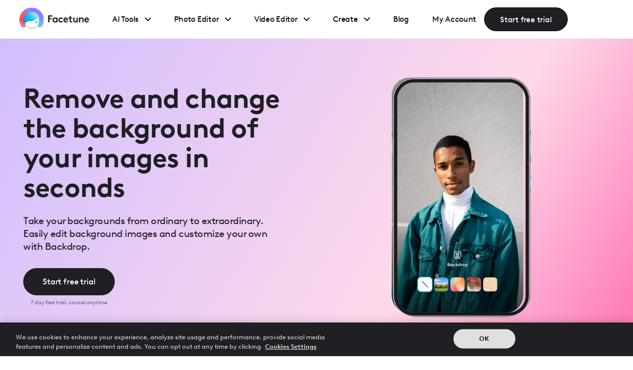

--- FILE ---
content_type: text/html; charset=utf-8
request_url: https://website.facetuneapp.com/features/background-remover
body_size: 25049
content:
<!DOCTYPE html><!-- Last Published: Wed Jan 28 2026 13:24:14 GMT+0000 (Coordinated Universal Time) --><html data-wf-domain="website.facetuneapp.com" data-wf-page="65faff403a70755cce704c19" data-wf-site="650865454c2393ac25711ff2" lang="en"><head><meta charset="utf-8"/><title>Remove Background from Image - Change Background | Facetune</title><link rel="alternate" hrefLang="x-default" href="https://www.facetuneapp.com/features/background-remover"/><link rel="alternate" hrefLang="en" href="https://www.facetuneapp.com/features/background-remover"/><link rel="alternate" hrefLang="es" href="https://www.facetuneapp.com/es/features/background-remover"/><meta content="Start your 7-day free trial today to change and remove backgrounds from image effortlessly with Facetune. Enhance your photos in seconds like a pro." name="description"/><meta content="Remove Background from Image - Change Background | Facetune" property="og:title"/><meta content="Start your 7-day free trial today to change and remove backgrounds from image effortlessly with Facetune. Enhance your photos in seconds like a pro." property="og:description"/><meta content="https://cdn.prod.website-files.com/6268ee4c723aa407295be451/6444fa16103dd20de09e05f2_remove-background-from-photo.webp" property="og:image"/><meta content="Remove Background from Image - Change Background | Facetune" property="twitter:title"/><meta content="Start your 7-day free trial today to change and remove backgrounds from image effortlessly with Facetune. Enhance your photos in seconds like a pro." property="twitter:description"/><meta content="https://cdn.prod.website-files.com/6268ee4c723aa407295be451/6444fa16103dd20de09e05f2_remove-background-from-photo.webp" property="twitter:image"/><meta property="og:type" content="website"/><meta content="summary_large_image" name="twitter:card"/><meta content="width=device-width, initial-scale=1" name="viewport"/><meta content="2IRPGycTUey0b5dvm3KbruQphj4iXuvQcFySf3jnLPA" name="google-site-verification"/><link href="https://cdn.prod.website-files.com/650865454c2393ac25711ff2/css/facetune-blog-1.shared.da90c9ea7.min.css" rel="stylesheet" type="text/css" integrity="sha384-2pDJ6nEYrj5GZQeTLzf0TDlMmY+wEkdpTenJUoeFiijJbgtMnlX6fhoBVUNa1Jbc" crossorigin="anonymous"/><link href="https://cdn.prod.website-files.com/650865454c2393ac25711ff2/css/facetune-blog-1.65faff403a70755cce704c19-57d910006.min.css" rel="stylesheet" type="text/css" integrity="sha384-IBndNP/oCt6v/0O/AVMrJ0+yBY70s+Zm3lZIN81WoiZvbLBZZojai6muJhAxG71z" crossorigin="anonymous"/><style>@media (min-width:992px) {html.w-mod-js:not(.w-mod-ix) [data-w-id="b6e3ff55-b053-e284-e899-2dd9c45e5872"] {-webkit-transform:translate3d(0, 1rem, 0) scale3d(1, 1, 1) rotateX(0) rotateY(0) rotateZ(0) skew(0, 0);-moz-transform:translate3d(0, 1rem, 0) scale3d(1, 1, 1) rotateX(0) rotateY(0) rotateZ(0) skew(0, 0);-ms-transform:translate3d(0, 1rem, 0) scale3d(1, 1, 1) rotateX(0) rotateY(0) rotateZ(0) skew(0, 0);transform:translate3d(0, 1rem, 0) scale3d(1, 1, 1) rotateX(0) rotateY(0) rotateZ(0) skew(0, 0);opacity:0;}html.w-mod-js:not(.w-mod-ix) [data-w-id="b6e3ff55-b053-e284-e899-2dd9c45e5879"] {-webkit-transform:translate3d(0, 1rem, 0) scale3d(1, 1, 1) rotateX(0) rotateY(0) rotateZ(0) skew(0, 0);-moz-transform:translate3d(0, 1rem, 0) scale3d(1, 1, 1) rotateX(0) rotateY(0) rotateZ(0) skew(0, 0);-ms-transform:translate3d(0, 1rem, 0) scale3d(1, 1, 1) rotateX(0) rotateY(0) rotateZ(0) skew(0, 0);transform:translate3d(0, 1rem, 0) scale3d(1, 1, 1) rotateX(0) rotateY(0) rotateZ(0) skew(0, 0);opacity:0;}html.w-mod-js:not(.w-mod-ix) [data-w-id="b6e3ff55-b053-e284-e899-2dd9c45e5880"] {-webkit-transform:translate3d(0, 1rem, 0) scale3d(1, 1, 1) rotateX(0) rotateY(0) rotateZ(0) skew(0, 0);-moz-transform:translate3d(0, 1rem, 0) scale3d(1, 1, 1) rotateX(0) rotateY(0) rotateZ(0) skew(0, 0);-ms-transform:translate3d(0, 1rem, 0) scale3d(1, 1, 1) rotateX(0) rotateY(0) rotateZ(0) skew(0, 0);transform:translate3d(0, 1rem, 0) scale3d(1, 1, 1) rotateX(0) rotateY(0) rotateZ(0) skew(0, 0);opacity:0;}html.w-mod-js:not(.w-mod-ix) [data-w-id="b6e3ff55-b053-e284-e899-2dd9c45e5878"] {-webkit-transform:translate3d(0, 1rem, 0) scale3d(1, 1, 1) rotateX(0) rotateY(0) rotateZ(0) skew(0, 0);-moz-transform:translate3d(0, 1rem, 0) scale3d(1, 1, 1) rotateX(0) rotateY(0) rotateZ(0) skew(0, 0);-ms-transform:translate3d(0, 1rem, 0) scale3d(1, 1, 1) rotateX(0) rotateY(0) rotateZ(0) skew(0, 0);transform:translate3d(0, 1rem, 0) scale3d(1, 1, 1) rotateX(0) rotateY(0) rotateZ(0) skew(0, 0);opacity:0;}html.w-mod-js:not(.w-mod-ix) [data-w-id="b6e3ff55-b053-e284-e899-2dd9c45e587f"] {-webkit-transform:translate3d(0, 1rem, 0) scale3d(1, 1, 1) rotateX(0) rotateY(0) rotateZ(0) skew(0, 0);-moz-transform:translate3d(0, 1rem, 0) scale3d(1, 1, 1) rotateX(0) rotateY(0) rotateZ(0) skew(0, 0);-ms-transform:translate3d(0, 1rem, 0) scale3d(1, 1, 1) rotateX(0) rotateY(0) rotateZ(0) skew(0, 0);transform:translate3d(0, 1rem, 0) scale3d(1, 1, 1) rotateX(0) rotateY(0) rotateZ(0) skew(0, 0);opacity:0;}}@media (max-width:991px) and (min-width:768px) {html.w-mod-js:not(.w-mod-ix) [data-w-id="b6e3ff55-b053-e284-e899-2dd9c45e5872"] {-webkit-transform:translate3d(0, 1rem, 0) scale3d(1, 1, 1) rotateX(0) rotateY(0) rotateZ(0) skew(0, 0);-moz-transform:translate3d(0, 1rem, 0) scale3d(1, 1, 1) rotateX(0) rotateY(0) rotateZ(0) skew(0, 0);-ms-transform:translate3d(0, 1rem, 0) scale3d(1, 1, 1) rotateX(0) rotateY(0) rotateZ(0) skew(0, 0);transform:translate3d(0, 1rem, 0) scale3d(1, 1, 1) rotateX(0) rotateY(0) rotateZ(0) skew(0, 0);opacity:0;}html.w-mod-js:not(.w-mod-ix) [data-w-id="b6e3ff55-b053-e284-e899-2dd9c45e5879"] {-webkit-transform:translate3d(0, 1rem, 0) scale3d(1, 1, 1) rotateX(0) rotateY(0) rotateZ(0) skew(0, 0);-moz-transform:translate3d(0, 1rem, 0) scale3d(1, 1, 1) rotateX(0) rotateY(0) rotateZ(0) skew(0, 0);-ms-transform:translate3d(0, 1rem, 0) scale3d(1, 1, 1) rotateX(0) rotateY(0) rotateZ(0) skew(0, 0);transform:translate3d(0, 1rem, 0) scale3d(1, 1, 1) rotateX(0) rotateY(0) rotateZ(0) skew(0, 0);opacity:0;}html.w-mod-js:not(.w-mod-ix) [data-w-id="b6e3ff55-b053-e284-e899-2dd9c45e5880"] {-webkit-transform:translate3d(0, 1rem, 0) scale3d(1, 1, 1) rotateX(0) rotateY(0) rotateZ(0) skew(0, 0);-moz-transform:translate3d(0, 1rem, 0) scale3d(1, 1, 1) rotateX(0) rotateY(0) rotateZ(0) skew(0, 0);-ms-transform:translate3d(0, 1rem, 0) scale3d(1, 1, 1) rotateX(0) rotateY(0) rotateZ(0) skew(0, 0);transform:translate3d(0, 1rem, 0) scale3d(1, 1, 1) rotateX(0) rotateY(0) rotateZ(0) skew(0, 0);opacity:0;}html.w-mod-js:not(.w-mod-ix) [data-w-id="b6e3ff55-b053-e284-e899-2dd9c45e5878"] {-webkit-transform:translate3d(0, 1rem, 0) scale3d(1, 1, 1) rotateX(0) rotateY(0) rotateZ(0) skew(0, 0);-moz-transform:translate3d(0, 1rem, 0) scale3d(1, 1, 1) rotateX(0) rotateY(0) rotateZ(0) skew(0, 0);-ms-transform:translate3d(0, 1rem, 0) scale3d(1, 1, 1) rotateX(0) rotateY(0) rotateZ(0) skew(0, 0);transform:translate3d(0, 1rem, 0) scale3d(1, 1, 1) rotateX(0) rotateY(0) rotateZ(0) skew(0, 0);opacity:0;}html.w-mod-js:not(.w-mod-ix) [data-w-id="b6e3ff55-b053-e284-e899-2dd9c45e587f"] {-webkit-transform:translate3d(0, 1rem, 0) scale3d(1, 1, 1) rotateX(0) rotateY(0) rotateZ(0) skew(0, 0);-moz-transform:translate3d(0, 1rem, 0) scale3d(1, 1, 1) rotateX(0) rotateY(0) rotateZ(0) skew(0, 0);-ms-transform:translate3d(0, 1rem, 0) scale3d(1, 1, 1) rotateX(0) rotateY(0) rotateZ(0) skew(0, 0);transform:translate3d(0, 1rem, 0) scale3d(1, 1, 1) rotateX(0) rotateY(0) rotateZ(0) skew(0, 0);opacity:0;}}@media (max-width:767px) and (min-width:480px) {html.w-mod-js:not(.w-mod-ix) [data-w-id="b6e3ff55-b053-e284-e899-2dd9c45e5872"] {-webkit-transform:translate3d(0, 0.75rem, 0) scale3d(1, 1, 1) rotateX(0) rotateY(0) rotateZ(0) skew(0, 0);-moz-transform:translate3d(0, 0.75rem, 0) scale3d(1, 1, 1) rotateX(0) rotateY(0) rotateZ(0) skew(0, 0);-ms-transform:translate3d(0, 0.75rem, 0) scale3d(1, 1, 1) rotateX(0) rotateY(0) rotateZ(0) skew(0, 0);transform:translate3d(0, 0.75rem, 0) scale3d(1, 1, 1) rotateX(0) rotateY(0) rotateZ(0) skew(0, 0);opacity:0;}html.w-mod-js:not(.w-mod-ix) [data-w-id="b6e3ff55-b053-e284-e899-2dd9c45e5879"] {-webkit-transform:translate3d(0, 0.75rem, 0) scale3d(1, 1, 1) rotateX(0) rotateY(0) rotateZ(0) skew(0, 0);-moz-transform:translate3d(0, 0.75rem, 0) scale3d(1, 1, 1) rotateX(0) rotateY(0) rotateZ(0) skew(0, 0);-ms-transform:translate3d(0, 0.75rem, 0) scale3d(1, 1, 1) rotateX(0) rotateY(0) rotateZ(0) skew(0, 0);transform:translate3d(0, 0.75rem, 0) scale3d(1, 1, 1) rotateX(0) rotateY(0) rotateZ(0) skew(0, 0);opacity:0;}html.w-mod-js:not(.w-mod-ix) [data-w-id="b6e3ff55-b053-e284-e899-2dd9c45e5880"] {-webkit-transform:translate3d(0, 0.75rem, 0) scale3d(1, 1, 1) rotateX(0) rotateY(0) rotateZ(0) skew(0, 0);-moz-transform:translate3d(0, 0.75rem, 0) scale3d(1, 1, 1) rotateX(0) rotateY(0) rotateZ(0) skew(0, 0);-ms-transform:translate3d(0, 0.75rem, 0) scale3d(1, 1, 1) rotateX(0) rotateY(0) rotateZ(0) skew(0, 0);transform:translate3d(0, 0.75rem, 0) scale3d(1, 1, 1) rotateX(0) rotateY(0) rotateZ(0) skew(0, 0);opacity:0;}}@media (max-width:479px) {html.w-mod-js:not(.w-mod-ix) [data-w-id="b6e3ff55-b053-e284-e899-2dd9c45e5872"] {-webkit-transform:translate3d(0, 0.75rem, 0) scale3d(1, 1, 1) rotateX(0) rotateY(0) rotateZ(0) skew(0, 0);-moz-transform:translate3d(0, 0.75rem, 0) scale3d(1, 1, 1) rotateX(0) rotateY(0) rotateZ(0) skew(0, 0);-ms-transform:translate3d(0, 0.75rem, 0) scale3d(1, 1, 1) rotateX(0) rotateY(0) rotateZ(0) skew(0, 0);transform:translate3d(0, 0.75rem, 0) scale3d(1, 1, 1) rotateX(0) rotateY(0) rotateZ(0) skew(0, 0);opacity:0;}html.w-mod-js:not(.w-mod-ix) [data-w-id="b6e3ff55-b053-e284-e899-2dd9c45e5879"] {-webkit-transform:translate3d(0, 0.75rem, 0) scale3d(1, 1, 1) rotateX(0) rotateY(0) rotateZ(0) skew(0, 0);-moz-transform:translate3d(0, 0.75rem, 0) scale3d(1, 1, 1) rotateX(0) rotateY(0) rotateZ(0) skew(0, 0);-ms-transform:translate3d(0, 0.75rem, 0) scale3d(1, 1, 1) rotateX(0) rotateY(0) rotateZ(0) skew(0, 0);transform:translate3d(0, 0.75rem, 0) scale3d(1, 1, 1) rotateX(0) rotateY(0) rotateZ(0) skew(0, 0);opacity:0;}html.w-mod-js:not(.w-mod-ix) [data-w-id="b6e3ff55-b053-e284-e899-2dd9c45e5880"] {-webkit-transform:translate3d(0, 0.75rem, 0) scale3d(1, 1, 1) rotateX(0) rotateY(0) rotateZ(0) skew(0, 0);-moz-transform:translate3d(0, 0.75rem, 0) scale3d(1, 1, 1) rotateX(0) rotateY(0) rotateZ(0) skew(0, 0);-ms-transform:translate3d(0, 0.75rem, 0) scale3d(1, 1, 1) rotateX(0) rotateY(0) rotateZ(0) skew(0, 0);transform:translate3d(0, 0.75rem, 0) scale3d(1, 1, 1) rotateX(0) rotateY(0) rotateZ(0) skew(0, 0);opacity:0;}}</style><link href="https://fonts.googleapis.com" rel="preconnect"/><link href="https://fonts.gstatic.com" rel="preconnect" crossorigin="anonymous"/><script src="https://ajax.googleapis.com/ajax/libs/webfont/1.6.26/webfont.js" type="text/javascript"></script><script type="text/javascript">WebFont.load({  google: {    families: ["Open Sans:300,300italic,400,400italic,600,600italic,700,700italic,800,800italic","Changa One:400,400italic"]  }});</script><script src="https://use.typekit.net/pqt4eub.js" type="text/javascript"></script><script type="text/javascript">try{Typekit.load();}catch(e){}</script><script type="text/javascript">!function(o,c){var n=c.documentElement,t=" w-mod-";n.className+=t+"js",("ontouchstart"in o||o.DocumentTouch&&c instanceof DocumentTouch)&&(n.className+=t+"touch")}(window,document);</script><link href="https://cdn.prod.website-files.com/650865454c2393ac25711ff2/650865454c2393ac25712129_favicon-32x32.png" rel="shortcut icon" type="image/x-icon"/><link href="https://cdn.prod.website-files.com/650865454c2393ac25711ff2/650865454c2393ac2571211f_favicon-256x256.png" rel="apple-touch-icon"/><link href="https://www.facetuneapp.com/features/background-remover" rel="canonical"/><style>
   *{
  -moz-osx-font-smoothing: grayscale;
-webkit-font-smoothing: antialiased;
  }

  #ot-sdk-btn-floating .ot-floating-button__front.custom-persistent-icon {
    display: none;
}

  #onetrust-pc-sdk .category-menu-switch-handler h3 {
    font-size: .875rem !important;
}

  #INDmenu-btn {
	display: none !important;
}
</style>

<!-- Will be called from GTM Tag after SmartScript OneLink generated --> 
<script>
function ltxOnOneLinkGenerated(url) {
    document.querySelectorAll('.one-link').forEach(button => button.href = url);
    document.querySelectorAll('.one-link').forEach(button => button.setAttribute('data-cta-navigation', url));

const webDPAppleValue = 'https://apps.apple.com/us/app/facetune-ai-photo-video-editor/id1149994032';
const webDPGoogleValue = 'https://play.google.com/store/apps/details?id=com.lightricks.facetune.free';
  
// For elements with class .one-link.appstore-link(apple sotre icon)
document.querySelectorAll('.one-link.appstore-link').forEach(button => {
    let currentUrl = new URL(button.getAttribute('href'));
    currentUrl.searchParams.append('af_web_dp', webDPAppleValue);
    button.setAttribute('href', currentUrl.toString());
});

// For elements with class .one-link.googleplay-link
document.querySelectorAll('.one-link.googleplay-link').forEach(button => {
    let currentUrl = new URL(button.getAttribute('href'));
    currentUrl.searchParams.append('af_web_dp', webDPGoogleValue);
    button.setAttribute('href', currentUrl.toString());
});
}
</script>

<!-- Optimizely integration START -->
<script async src="https://cdn.optimizely.com/js/25431500446.js"></script>
<!-- Optimizely integration END -->

<!-- wp-sdk should have "defer" and not async, as it uses initSDK()" which will be defined later -->
<script defer src="https://account.lightricks.com/wp-sdk/wp-sdk.js" onLoad="initSDK();" ></script>
<!-- handle CTA Clicks -->
<script async src="https://lib.facetuneapp.com/clickCTA.js"></script>

<script>
  window.appName = 'facetune';
  window.webPaymentsDefaultFlowId = 'facetune_interactive';
  window.webPaymentsDefaultVariantId = 'ftqt';
  window.webPaymentsDefaultWpPage = 'login';

</script>

<!-- Google Tag Manager -->
<script>
  (function(w,d,s,l,i){w[l]=w[l]||[];w[l].push({'gtm.start':
	new Date().getTime(),event:'gtm.js'});var f=d.getElementsByTagName(s)[0],
    j=d.createElement(s),dl=l!='dataLayer'?'&l='+l:'';j.async=true;j.src=
    'https://gtm.facetuneapp.com/gtm.js?id='+i+dl;f.parentNode.insertBefore(j,f);
	})(window,document,'script','dataLayer','GTM-TZ4LHS2');
</script>
<script>
	function reportPageView(w,l,a,f,v){
		w[l]=w[l]||[];
        w[l].push({event: 'page_view', appName: a, purchaseFlowGroup: f, flowVariant: v});
    };
</script>
<!-- Google Tag Manager End -->

<!-- End --> 


<!-- Splide integration Pt1 -->
<link rel="stylesheet" type="text/css" href="https://cdn.jsdelivr.net/npm/@splidejs/splide@3.2.2/dist/css/splide-core.min.css">
<style>
.splide__track {
  overflow: visible;
}

.splide__pagination {
	display:none;
  }
</style>
<!-- Splide integration Pt1 End -->

<link
  rel="preload"
  href="https://assets.website-files.com/6268ee4c723aa407295be451/628b720eba13ecb4e99b0ebf_BrownLL-BoldItalic_1657057974.otf"
  as="font"
  crossOrigin="anonymous"
  type="font/otf"
/>


<link rel="preconnect" href="https://assets-global.website-files.com/" crossorigin>
<link rel="dns-prefetch" href="https://assets-global.website-files.com/">

<link rel="preconnect" href="https://assets.website-files.com/" crossorigin>
<link rel="dns-prefetch" href="https://assets.website-files.com/">

<link rel="preconnect" href="https://www.google-analytics.com/" crossorigin>
<link rel="dns-prefetch" href="https://www.google-analytics.com/">

<link rel="preconnect" href="https://cdn.cookielaw.org/" crossorigin>
<link rel="dns-prefetch" href="https://cdn.cookielaw.org/">

<link rel="preconnect" href="https://www.googletagmanager.com/" crossorigin>
<link rel="dns-prefetch" href="https://www.googletagmanager.com/">

<link rel="preconnect" href="https://connect.facebook.net/" crossorigin>
<link rel="dns-prefetch" href="https://connect.facebook.net/">

<link rel="preconnect" href="https://geolocation.onetrust.com/" crossorigin>
<link rel="dns-prefetch" href="https://geolocation.onetrust.com/">

 <!-- Links Switcher DO NOT REMOVE! -->
<script>
document.addEventListener('DOMContentLoaded', () => {
  // Constants
  const MAIN_DOMAIN = 'facetuneapp.com';
  
  // Special domains that should be excluded from language prefix
  const SPECIAL_DOMAINS = [
    'static.facetuneapp.com',
    'static.lightricks.com'
  ];
  
  // Paths that should only get staging treatment (no language prefix)
  const SPECIAL_PATHS = [
    '/account', 
    '/account/',
    '/redeem',
    '/redeem/',
    '/login',
    '/login/',
    '/legal/privacy-policy',
    '/legal/privacy-policy.pdf',
    '/legal/refund-policy.pdf',
    '/legal/terms-of-use.pdf',
    '/legal/DSR- Uploaded - May 24, 2023.pdf',
    '/legal/CPRA Notice - UPLOADED.pdf'
  ];

  const isStaging = window.location.hostname.includes('webflow.io') || 
                    window.location.hostname.includes('staging');

  // Handle language switchers using Webflow's correct selectors
  const languageLinks = document.querySelectorAll('.w-locales-item .locale-link');
  
  languageLinks.forEach(link => {
    link.addEventListener('click', (e) => {
      e.preventDefault();
      const currentUrl = new URL(window.location.href);
      const isEnglish = link.getAttribute('hreflang') === 'en';
      
      if (isEnglish) {
        // Remove Spanish prefix for English
        currentUrl.pathname = currentUrl.pathname.replace(/^\/es\/?/, '/');
        if (currentUrl.pathname === '') currentUrl.pathname = '/';
      } else {
        // Add Spanish prefix if not present
        let cleanPath = currentUrl.pathname.replace(/^\/es\/|^\/es$/, '/');
        if (cleanPath === '') cleanPath = '/';
        if (!cleanPath.startsWith('/es/')) {
          currentUrl.pathname = '/es' + (cleanPath.startsWith('/') ? cleanPath : '/' + cleanPath);
        }
      }
      
      console.log('Redirecting to:', currentUrl.toString());
      window.location.href = currentUrl.toString();
    });
  });

  // Get current language code from URL (e.g., 'es' from '/es/...')
  const getCurrentLangCode = () => {
    const pathParts = window.location.pathname.split('/');
    return pathParts[1] === 'es' ? 'es' : null;
  };

  const currentLangCode = getCurrentLangCode();

  // Function to check if URL is a special URL
  const isSpecialUrl = (href) => {
    try {
      if (!href) return false;
      const url = href.startsWith('http') ? new URL(href) : new URL(href, window.location.origin);
      
      // Check if domain is in special domains list
      if (SPECIAL_DOMAINS.some(domain => url.hostname.includes(domain))) {
        return true;
      }
      
      // Check if path is in special paths list and domain is main domain
      return url.hostname.includes(MAIN_DOMAIN) && 
             SPECIAL_PATHS.some(path => url.pathname.startsWith(path));
    } catch (e) {
      return false;
    }
  };

  // Function to check if URL should get full processing (staging + language)
  const shouldProcessUrl = (href) => {
    try {
      if (!href || href.startsWith('#')) return false;
      
      // If it's a relative URL and not a special path, it should be processed
      if (!href.includes('://')) {
        return !SPECIAL_PATHS.some(path => href.startsWith(path));
      }
      
      const url = new URL(href);
      
      // Don't process if domain is in special domains list
      if (SPECIAL_DOMAINS.some(domain => url.hostname.includes(domain))) {
        return false;
      }
      
      return url.hostname.includes(MAIN_DOMAIN) &&
             !SPECIAL_PATHS.some(path => url.pathname.startsWith(path));
    } catch (e) {
      return false;
    }
  };

  // Get all links (except language switcher links)
  const links = document.querySelectorAll('a:not(.locale-link)');
  
  links.forEach(link => {
    const href = link.getAttribute('href');
    
    // Skip empty links and anchors
    if (!href || href.startsWith('#')) return;
    
    try {
      const url = href.startsWith('http') ? new URL(href) : new URL(href, window.location.origin);
      
      // For special URLs, only handle staging domain
      if (isSpecialUrl(href)) {
        if (isStaging) {
          url.hostname = window.location.hostname;
          link.href = url.toString();
        }
        return;
      }

      // For all other URLs that match our criteria
      if (shouldProcessUrl(href)) {
        // If we're in staging, update the hostname
        if (isStaging) {
          url.hostname = window.location.hostname;
        }

        // If we're in Spanish mode, ensure correct /es/ prefix
        if (currentLangCode === 'es') {
          // Remove any existing /es/ prefixes first
          let cleanPath = url.pathname.replace(/^\/es\/|^\/es$/, '/');
          if (cleanPath === '') cleanPath = '/';
          
          // Add /es/ prefix if it's not already there
          if (!cleanPath.startsWith('/es/')) {
            url.pathname = '/es' + (cleanPath.startsWith('/') ? cleanPath : '/' + cleanPath);
          } else {
            url.pathname = cleanPath;
          }
        }
        
        // Update the link
        link.href = url.toString();
      }
    } catch (e) {
      console.log('Error processing URL:', href, e);
    }
  });
});
</script>
 <!-- Links Switcher DO NOT REMOVE! -->

<!-- Dynamic CTA Params (Name & navtype) Start --> 
<script>
(() => {
   const params = new URLSearchParams(window.location.search);
   if (!params.has('bt') && !params.has('nt')) return;
   
   const navType = params.get('nt');
   const rawButtonText = decodeURIComponent(params.get('bt'));
   const allowedButtonTexts = ['Start free trial', 'Try it now', 'Continue'];

   document.addEventListener('DOMContentLoaded', () => {
       // Handle CTA Buttons
       const buttonElements = document.querySelectorAll('.a-cta');
       const buttonsOriginalText = Array.from(buttonElements).map(button => ({
           element: button,
           originalText: button.textContent
       }));
       
       buttonsOriginalText.forEach(({ element, originalText }) => {
           if (rawButtonText) {
               if (allowedButtonTexts.includes(rawButtonText)) {
                   element.textContent = rawButtonText;
               } else {
                   element.textContent = originalText;
               }
           }
           
           if (navType === 'w2a') {
               element.removeAttribute('data-cta-navigation');
               element.classList.add('one-link');
           } else if (navType === 'wp') {
               element.classList.remove('one-link');
               element.setAttribute('data-cta-navigation', 'webpayment');
           }
       });

       // Add parameters to all links
       document.querySelectorAll('a').forEach(link => {
           // Skip if it's a CTA button or external link
           if (link.classList.contains('a-cta') || link.hostname !== window.location.hostname) return;

           const linkUrl = new URL(link.href);
           if (rawButtonText && allowedButtonTexts.includes(rawButtonText)) {
               linkUrl.searchParams.set('bt', rawButtonText);
           }
           if (navType) {
               linkUrl.searchParams.set('nt', navType);
           }
           link.href = linkUrl.toString();
       });
   });
})();
</script>
<!-- Dynamic CTA Params (Name & navtype) End --><script type="application/ld+json">
{
  "@context": "https://schema.org",
  "@graph": [
    {
      "@type": "WebPage",
      "name": "How to Remove the Background from My Picture – Facetune",
      "url": "https://www.facetuneapp.com/features/background-remover",
      "image": "https://cdn.prod.website-files.com/6268ee4c723aa407295be451/6444fa16103dd20de09e05f2_remove-background-from-photo.webp"
    },
    {
      "@type": "SoftwareApplication",
      "name": "Facetune",
      "operatingSystem": ["ANDROID", "iOS"],
      "applicationCategory": "PHOTOGRAPHY",
      "aggregateRating": {
        "@type": "AggregateRating",
        "ratingValue": "4.6",
        "ratingCount": 1300000
      },
      "offers": {
        "@type": "Offer",
        "price": "6.50",
        "priceCurrency": "USD"
      }
    },
    {
      "@type": "HowTo",
      "name": "How to remove the background from my picture",
      "url": "https://www.facetuneapp.com/features/background-remover",
      "step": [
        {
          "@type": "HowToStep",
          "name": "1. Upload your image",
          "url": "https://www.facetuneapp.com/features/background-remover#step1",
          "itemListElement": {
            "@type": "HowToDirection",
            "text": "Begin by uploading your desired image"
          }
        },
        {
          "@type": "HowToStep",
          "name": "2. Start with Backdrop tool",
          "url": "https://www.facetuneapp.com/features/background-remover#step2",
          "itemListElement": {
            "@type": "HowToDirection",
            "text": "Tap on the Backdrop tool to begin"
          }
        },
        {
          "@type": "HowToStep",
          "name": "3. Choose a backdrop",
          "url": "https://www.facetuneapp.com/features/background-remover#step3",
          "itemListElement": {
            "@type": "HowToDirection",
            "text": "Pick from colorful backdrops in Backdrop or use one from your camera roll by tapping Photo"
          }
        },
        {
          "@type": "HowToStep",
          "name": "4. Finetune your image",
          "url": "https://www.facetuneapp.com/features/background-remover#step4",
          "itemListElement": {
            "@type": "HowToDirection",
            "text": "Use the Fix and Adjust tools to adjust the background to your liking"
          }
        }
      ]
    },
    {
      "@type": "FAQPage",
      "mainEntity": [
        {
          "@type": "Question",
          "name": "Can I remove the background from my image on iPhone?",
          "acceptedAnswer": {
            "@type": "Answer",
            "text": "Yes, you can use Facetune’s background remover tool on your iPhone or Android device to remove the background from your image."
          }
        },
        {
          "@type": "Question",
          "name": "Can I change the background of my picture?",
          "acceptedAnswer": {
            "@type": "Answer",
            "text": "Once you have removed the background using the Facetune app, you can select any colorful backdrop from the Backdrop option, or use one from your camera roll by tapping Photo."
          }
        },
        {
          "@type": "Question",
          "name": "Is it possible to change the backdrop of the photo to a solid color?",
          "acceptedAnswer": {
            "@type": "Answer",
            "text": "Yes, you can change the background of your image to a solid color using the Backdrop tool’s various presets or uploading your own."
          }
        },
        {
          "@type": "Question",
          "name": "Can I restore elements from my initial background?",
          "acceptedAnswer": {
            "@type": "Answer",
            "text": "Yes, you can restore elements from the initial backgrounds using the eraser tool or remove elements using the brush."
          }
        },
        {
          "@type": "Question",
          "name": "Can I remove my background for free with the Facetune app?",
          "acceptedAnswer": {
            "@type": "Answer",
            "text": "Yes, you can enjoy the Backdrop tool for free with a 7-day trial and cancel anytime."
          }
        }
      ]
    },
    {
      "@type": "BreadcrumbList",
      "itemListElement": [
        {
          "@type": "ListItem",
          "position": 1,
          "name": "Home",
          "item": "https://www.facetuneapp.com/"
        },
        {
          "@type": "ListItem",
          "position": 2,
          "name": "Photo Editor",
          "item": "https://www.facetuneapp.com/products/photo-editor"
        },
        {
          "@type": "ListItem",
          "position": 3,
          "name": "Photo Editing Tools",
          "item": "https://www.facetuneapp.com/products/photo-editor/photo-editing-tools"
        },
        {
          "@type": "ListItem",
          "position": 4,
          "name": "Background Remover",
          "item": "https://www.facetuneapp.com/features/background-remover"
        }
      ]
    },
    {
      "@type": "Organization",
      "name": "Facetune",
      "url": "https://www.facetuneapp.com",
      "logo": "https://cdn.prod.website-files.com/650865454c2393ac25711ff2/6527e68624e7fba06888f3a6_Facetune-Logo.png",
      "sameAs": [
        "https://www.instagram.com/facetune/",
        "https://www.tiktok.com/@facetune_by_lightricks",
        "https://x.com/facetune",
        "https://www.youtube.com/@facetune"
      ],
      "contactPoint": {
        "@type": "ContactPoint",
        "contactType": "Customer Support",
        "url": "https://www.facetuneapp.com/contact-us",
        "availableLanguage": ["English"]
      }
    }
  ]
}
</script>
</head><body data-w-id="6268ee4c723aa40a885be458" class="main-body-vw"><div class="w-embed w-iframe"><!-- Google Tag Manager (noscript) -->
<noscript><iframe src="https://www.googletagmanager.com/ns.html?id=GTM-TZ4LHS2"
                  height="0" width="0" style="display:none;visibility:hidden"></iframe></noscript>
<!-- End Google Tag Manager (noscript) --></div><div class="global-css w-embed"><style>
/* LIGHTRICKS WEB TEAM - GLOBALL CSS SETTINGS - PLEASE PUT IN EVERY SINGLE PAGE */


/*REM TEXT CALCULATION - GENERAL*/

html { font-size: calc(0.625rem + 0.41666666666666663vw); }

/* REM TEXT CALCULATION - BASE - 480-1440 */
  @media screen and (max-width:1920px) { html { font-size: calc(0.625rem + 0.41666666666666674vw); } }

/* REM TEXT CALCULATION - 1440-1920 */
  @media screen and (max-width:1440px) { html { font-size: calc(0.8126951092611863rem + 0.20811654526534862vw); } }

/* REM TEXT CALCULATION -  Screens smaller than 479px */
  @media screen and (max-width:479px) { html { font-size: calc(0.7494769874476988rem + 0.8368200836820083vw); } } 

/* TEXT CALCULATION -  Screens larger than 1920px */
  @media screen and (min-width:1920px) { html {font-size: 1.125rem;} }


/*FONT SMOOTHING*/

body {
	-webkit-font-smoothing: antialiased;
	-moz-osx-font-smoothing: grayscale;
}


/* BLUR RENDERING */

.main-blur{
   transform: translate3d(0, 0, 0);
    aspect-ratio: 1 / 1;
}



/* RATIO FOR IMAGES & VIDEOS */

.vid-device {
  aspect-ratio: 1 / 1.78;
}
    
.ip-how-to-video-no-bg {
  aspect-ratio: 1 / 1.78;
}

.ratio-1-1 {
  aspect-ratio: 1 / 1;
}

.ratio-5-4 {
  aspect-ratio: 5 / 4;
}

.ratio-4-5 {
  aspect-ratio: 4 / 5;
}

.ratio-16-9 {
  aspect-ratio: 16 / 9;
}

.ratio-device-9-16 {
  aspect-ratio: 1 / 1.78;
}

.ratio-9-16 {
  aspect-ratio: 1 / 1.78;
}


/* OUTLINE STROKE - SHOULD BE REMOVED AFTER */
    
    .cc-stroke {
  -webkit-text-stroke-width: 1.5px;
  -webkit-text-stroke-color: white;
}

/* OUTLINE STROKE - thinner stroke on screens smaller than 600px */

@media only screen and (max-width: 600px) {
    .cc-stroke {
    -webkit-text-stroke-width: 1px;
  }
  }
</style></div><header class="main-header"><nav id="mega-menu" class="mega-menu a-location-menu"><div class="sticky-v2-3 cc-black"><div class="sticky-v3-content-3"><div class="w-layout-grid sticky-grid-v3"><div id="w-node-_0db05380-b7c8-8536-16ce-49a52e006290-a4ffa3e1" class="sticky-v3-txt-3">Facetune</div><div id="w-node-_0db05380-b7c8-8536-16ce-49a52e006292-a4ffa3e1" class="rating-block"><img src="https://cdn.prod.website-files.com/650865454c2393ac25711ff2/650865454c2393ac2571212b_full-v3.svg" loading="lazy" width="32" height="29" alt="Star" class="star"/><img src="https://cdn.prod.website-files.com/650865454c2393ac25711ff2/650865454c2393ac2571212b_full-v3.svg" loading="lazy" width="32" height="29" alt="Star" class="star"/><img src="https://cdn.prod.website-files.com/650865454c2393ac25711ff2/650865454c2393ac2571212b_full-v3.svg" loading="lazy" width="32" height="29" alt="Star" class="star"/><img src="https://cdn.prod.website-files.com/650865454c2393ac25711ff2/650865454c2393ac2571212b_full-v3.svg" loading="lazy" width="32" height="29" alt="Star" class="star"/><img src="https://cdn.prod.website-files.com/650865454c2393ac25711ff2/650865454c2393ac2571214e_star-half.svg" loading="lazy" width="32" height="29" alt="Star" class="star"/></div></div><a data-analytics-prop-location="sticky-header-mobile" data-cta-navigation="webpayment" href="#" class="button-ft-small-3 cc-navbar a-cta w-inline-block"><div>Start free trial</div></a></div></div><section class="navbar-desktop"><div class="navbar-container"><a href="https://www.facetuneapp.com/" class="logo-link-base w-inline-block"><img src="https://cdn.prod.website-files.com/650865454c2393ac25711ff2/6936eb442d3946448ce865c3_Facetune-Symbol%2BLogotype-Right-var2.svg" loading="lazy" data-w-id="0db05380-b7c8-8536-16ce-49a52e00629f" alt="" class="logo-ft"/></a><div class="navlinks-container"><div class="mm-nav-link-wrapper cc-first"><div class="link-to-category"></div><div data-w-id="0db05380-b7c8-8536-16ce-49a52e0062a3" class="navlink-mega-wrapper"><div class="link-text ai-tools">AI Tools</div><img src="https://cdn.prod.website-files.com/6538d4be33b3c8239946d0ca/6538d61b1ce2bef055f84f8f_Vector%201%20(1).svg" loading="eager" alt="" class="arrow-svg"/></div><div class="nav-link-line"></div><ul class="ai-tool-mm-dd mega-menu-interaction"><div class="w-dyn-list"><div role="list" class="mega-menu-collection w-dyn-items"><div role="listitem" class="w-dyn-item"><li class="desktop-link-item"><a href="https://www.facetuneapp.com/features/ai-video-enhancer" class="menu-item-link w-inline-block"><div class="menu-text-link">AI Video Enhancer</div></a></li></div><div role="listitem" class="w-dyn-item"><li class="desktop-link-item"><a href="https://www.facetuneapp.com/features/photo-enhancer" class="menu-item-link w-inline-block"><div class="menu-text-link">AI Photo Enhancer</div></a></li></div><div role="listitem" class="w-dyn-item"><li class="desktop-link-item"><a href="https://www.facetuneapp.com/features/virtual-hair-color-and-style" class="menu-item-link w-inline-block"><div class="menu-text-link">AI Hairstyle &amp; Hair Color </div></a></li></div><div role="listitem" class="w-dyn-item"><li class="desktop-link-item"><a href="https://www.facetuneapp.com/features/edit-clothes-in-photo" class="menu-item-link w-inline-block"><div class="menu-text-link">AI Outfit Changer</div></a></li></div><div role="listitem" class="w-dyn-item"><li class="desktop-link-item"><a href="https://www.facetuneapp.com/features/beauty-filters" class="menu-item-link w-inline-block"><div class="menu-text-link">AI Beauty Filters</div></a></li></div><div role="listitem" class="w-dyn-item"><li class="desktop-link-item"><a href="https://www.facetuneapp.com/features/ai-beard-filter" class="menu-item-link w-inline-block"><div class="menu-text-link">AI Beard Filters</div></a></li></div><div role="listitem" class="w-dyn-item"><li class="desktop-link-item"><a href="https://www.facetuneapp.com/features/ai-color-analysis" class="menu-item-link w-inline-block"><div class="menu-text-link">AI Color Analysis</div></a></li></div><div role="listitem" class="w-dyn-item"><li class="desktop-link-item"><a href="https://www.facetuneapp.com/features/ai-headshot-generator" class="menu-item-link w-inline-block"><div class="menu-text-link">AI Headshot Generator</div></a></li></div><div role="listitem" class="w-dyn-item"><li class="desktop-link-item"><a href="https://www.facetuneapp.com/features/ai-personal-stylist" class="menu-item-link w-inline-block"><div class="menu-text-link">AI Personal Stylist</div></a></li></div><div role="listitem" class="w-dyn-item"><li class="desktop-link-item"><a href="https://www.facetuneapp.com/features/reshape-photo" class="menu-item-link w-inline-block"><div class="menu-text-link">AI Photo Reshape</div></a></li></div><div role="listitem" class="w-dyn-item"><li class="desktop-link-item"><a href="https://www.facetuneapp.com/features/ai-nails-virtual-try-on" class="menu-item-link w-inline-block"><div class="menu-text-link">AI Nail Simulator</div></a></li></div><div role="listitem" class="w-dyn-item"><li class="desktop-link-item"><a href="https://www.facetuneapp.com/features/skin-tone-editor" class="menu-item-link w-inline-block"><div class="menu-text-link">Skin Tone Editor</div></a></li></div><div role="listitem" class="w-dyn-item"><li class="desktop-link-item"><a href="https://www.facetuneapp.com/features/add-freckles-to-photo" class="menu-item-link w-inline-block"><div class="menu-text-link">Freckles Editor</div></a></li></div><div role="listitem" class="w-dyn-item"><li class="desktop-link-item"><a href="https://www.facetuneapp.com/features/ai-baby-photoshoot" class="menu-item-link w-inline-block"><div class="menu-text-link">    AI Baby Photoshoot</div></a></li></div><div role="listitem" class="w-dyn-item"><li class="desktop-link-item"><a href="http://www.facetuneapp.com/features/virtual-bangs-filter" class="menu-item-link w-inline-block"><div class="menu-text-link">AI Bangs Filter</div></a></li></div><div role="listitem" class="w-dyn-item"><li class="desktop-link-item"><a href="https://www.facetuneapp.com/features/face-shape-detector" class="menu-item-link w-inline-block"><div class="menu-text-link">AI Face Shape Detector</div></a></li></div><div role="listitem" class="w-dyn-item"><li class="desktop-link-item"><a href="https://www.facetuneapp.com/features/ai-wrinkle-remover" class="menu-item-link w-inline-block"><div class="menu-text-link">AI Wrinkle Remover</div></a></li></div><div role="listitem" class="w-dyn-item"><li class="desktop-link-item"><a href="https://www.facetuneapp.com/features/smile-filter" class="menu-item-link w-inline-block"><div class="menu-text-link">AI Smile Filter</div></a></li></div></div></div><div class="white-background-wrapper"><div class="white-background-inner"><div data-w-id="0db05380-b7c8-8536-16ce-49a52e0062bf" class="hover-out version-2"></div></div></div><div class="desktop-link-item cc-main-link-2"><a href="/features/ai-photo-editor" class="menu-item-link cc-main-link w-inline-block"><img loading="eager" src="https://cdn.prod.website-files.com/650865454c2393ac25711ff2/656f1d0ce13dfb1aef2695f1_AI-icon.svg" alt="" class="feature-menu-icon"/><div class="menu-text-link cc-main-link">AI Photo Editor</div></a></div></ul></div><div class="mm-nav-link-wrapper"><a data-w-id="0db05380-b7c8-8536-16ce-49a52e0062c1" href="/products/photo-editor" class="link-to-category w-inline-block"></a><div data-w-id="0db05380-b7c8-8536-16ce-49a52e0062c2" class="navlink-mega-wrapper"><div class="link-text">Photo Editor</div><img src="https://cdn.prod.website-files.com/6538d4be33b3c8239946d0ca/6538d61b1ce2bef055f84f8f_Vector%201%20(1).svg" loading="eager" alt="" class="arrow-svg"/></div><div class="nav-link-line"></div><ul class="ai-tool-mm-dd mega-menu-interaction"><div class="w-dyn-list"><div role="list" class="mega-menu-collection w-dyn-items"><div role="listitem" class="w-dyn-item"><li class="desktop-link-item"><a href="https://www.facetuneapp.com/features/remove-object-from-photo" class="menu-item-link w-inline-block"><div class="menu-text-link">Remove Object From Photo</div></a></li></div><div role="listitem" class="w-dyn-item"><li class="desktop-link-item"><a href="https://www.facetuneapp.com/features/photo-retouch" class="menu-item-link w-inline-block"><div class="menu-text-link">Photo Retouch</div></a></li></div><div role="listitem" class="w-dyn-item"><li class="desktop-link-item"><a href="https://www.facetuneapp.com/features/background-remover" class="menu-item-link w-inline-block"><div class="menu-text-link">Background Remover</div></a></li></div><div role="listitem" class="w-dyn-item"><li class="desktop-link-item"><a href="https://www.facetuneapp.com/features/photo-filters-and-effects" class="menu-item-link w-inline-block"><div class="menu-text-link">Photo Filter &amp; Effects</div></a></li></div><div role="listitem" class="w-dyn-item"><li class="desktop-link-item"><a href="https://www.facetuneapp.com/features/blur-photo" class="menu-item-link w-inline-block"><div class="menu-text-link">Blur Photos</div></a></li></div><div role="listitem" class="w-dyn-item"><li class="desktop-link-item"><a href="https://www.facetuneapp.com/features/crop-images" class="menu-item-link w-inline-block"><div class="menu-text-link">Crop Images</div></a></li></div><div role="listitem" class="w-dyn-item"><li class="desktop-link-item"><a href="https://www.facetuneapp.com/features/makeup-photo-editor" class="menu-item-link w-inline-block"><div class="menu-text-link">Add Makeup to Photos</div></a></li></div><div role="listitem" class="w-dyn-item"><li class="desktop-link-item"><a href="https://www.facetuneapp.com/features/flip-image" class="menu-item-link w-inline-block"><div class="menu-text-link">Flip Image</div></a></li></div><div role="listitem" class="w-dyn-item"><li class="desktop-link-item"><a href="https://www.facetuneapp.com/features/edit-clothes-in-photo" class="menu-item-link w-inline-block"><div class="menu-text-link">Edit Clothes in Photo</div></a></li></div><div role="listitem" class="w-dyn-item"><li class="desktop-link-item"><a href="https://www.facetuneapp.com/features/eye-color-editor" class="menu-item-link w-inline-block"><div class="menu-text-link">Eye Color Changer</div></a></li></div><div role="listitem" class="w-dyn-item"><li class="desktop-link-item"><a href="https://www.facetuneapp.com/features/image-brightener" class="menu-item-link w-inline-block"><div class="menu-text-link">Image Brightener</div></a></li></div><div role="listitem" class="w-dyn-item"><li class="desktop-link-item"><a href="http://www.facetuneapp.com/features/teeth-whitening-editor" class="menu-item-link w-inline-block"><div class="menu-text-link">Teeth Whitening</div></a></li></div><div role="listitem" class="w-dyn-item"><li class="desktop-link-item"><a href="https://www.facetuneapp.com/products/photo-editor/photo-editing-tools" class="menu-item-link w-inline-block"><div class="menu-text-link">See All</div></a></li></div></div></div><div class="white-background-wrapper"><div class="white-background-inner"><div data-w-id="320f2995-5192-47fe-ce3c-ae242c726c40" class="hover-out version-2"></div></div></div></ul></div><div class="mm-nav-link-wrapper"><a data-w-id="482e9260-e1f2-5cc8-d3ec-8caab02b12e0" href="/products/video-editor" class="link-to-category w-inline-block"></a><div data-w-id="482e9260-e1f2-5cc8-d3ec-8caab02b12e1" class="navlink-mega-wrapper"><div class="link-text">Video Editor</div><img src="https://cdn.prod.website-files.com/6538d4be33b3c8239946d0ca/6538d61b1ce2bef055f84f8f_Vector%201%20(1).svg" loading="eager" alt="" class="arrow-svg"/></div><div class="nav-link-line"></div><ul class="ai-tool-mm-dd mega-menu-interaction"><div class="w-dyn-list"><div role="list" class="mega-menu-collection w-dyn-items"><div role="listitem" class="w-dyn-item"><li class="desktop-link-item"><a href="https://www.facetuneapp.com/features/blur-video-backgrounds" class="menu-item-link w-inline-block"><div class="menu-text-link">Blur Video Background</div></a></li></div><div role="listitem" class="w-dyn-item"><li class="desktop-link-item"><a href="https://www.facetuneapp.com/features/video-filters" class="menu-item-link w-inline-block"><div class="menu-text-link">Video Filters</div></a></li></div><div role="listitem" class="w-dyn-item"><li class="desktop-link-item"><a href="https://www.facetuneapp.com/features/ai-video-enhancer" class="menu-item-link w-inline-block"><div class="menu-text-link">AI Video Enhancer</div></a></li></div><div role="listitem" class="w-dyn-item"><li class="desktop-link-item"><a href="https://www.facetuneapp.com/features/remove-background-noise-from-video" class="menu-item-link w-inline-block"><div class="menu-text-link">Remove Background Noise</div></a></li></div><div role="listitem" class="w-dyn-item"><li class="desktop-link-item"><a href="https://www.facetuneapp.com/features/retouch-video" class="menu-item-link w-inline-block"><div class="menu-text-link">Video Retouch</div></a></li></div><div role="listitem" class="w-dyn-item"><li class="desktop-link-item"><a href="https://www.facetuneapp.com/features/makeup-video-editor" class="menu-item-link w-inline-block"><div class="menu-text-link">Add Makeup to Video</div></a></li></div><div role="listitem" class="w-dyn-item"><li class="desktop-link-item"><a href="https://www.facetuneapp.com/create/video-face-editor" class="menu-item-link w-inline-block"><div class="menu-text-link">Video Face Editor</div></a></li></div><div role="listitem" class="w-dyn-item"><li class="desktop-link-item"><a href="https://www.facetuneapp.com/products/video-editor/video-editing-tools" class="menu-item-link w-inline-block"><div class="menu-text-link">See All</div></a></li></div></div></div><div class="white-background-wrapper"><div class="white-background-inner"><div data-w-id="482e9260-e1f2-5cc8-d3ec-8caab02b12f2" class="hover-out version-2"></div></div></div></ul></div><div class="mm-nav-link-wrapper"><a data-w-id="2d1f3d85-e3aa-3ecc-a4d1-f3792f95c322" href="/products/photo-editor" class="link-to-category w-inline-block"></a><div data-w-id="2d1f3d85-e3aa-3ecc-a4d1-f3792f95c323" class="navlink-mega-wrapper"><div class="link-text">Create</div><img src="https://cdn.prod.website-files.com/6538d4be33b3c8239946d0ca/6538d61b1ce2bef055f84f8f_Vector%201%20(1).svg" loading="eager" alt="" class="arrow-svg"/></div><div class="nav-link-line"></div><ul class="ai-tool-mm-dd mega-menu-interaction"><div class="w-dyn-list"><div role="list" class="mega-menu-collection cc-create w-dyn-items"><div role="listitem" class="w-dyn-item"><li class="desktop-link-item"><a href="https://www.facetuneapp.com/create/profile-picture" class="menu-item-link w-inline-block"><div class="menu-text-link">Profile Picture Maker</div></a></li></div><div role="listitem" class="w-dyn-item"><li class="desktop-link-item"><a href="https://www.facetuneapp.com/create/instagram-photo-editor" class="menu-item-link w-inline-block"><div class="menu-text-link">Instagram Photo Editor</div></a></li></div><div role="listitem" class="w-dyn-item"><li class="desktop-link-item"><a href="https://www.facetuneapp.com/create/ai-face-editor" class="menu-item-link w-inline-block"><div class="menu-text-link">AI Face Editor</div></a></li></div><div role="listitem" class="w-dyn-item"><li class="desktop-link-item"><a href="https://www.facetuneapp.com/create/passport-photo-maker" class="menu-item-link w-inline-block"><div class="menu-text-link">Passport Photo Maker</div></a></li></div><div role="listitem" class="w-dyn-item"><li class="desktop-link-item"><a href="https://www.facetuneapp.com/create/christmas-card-maker" class="menu-item-link w-inline-block"><div class="menu-text-link">Christmas Card Maker</div></a></li></div><div role="listitem" class="w-dyn-item"><li class="desktop-link-item"><a href="https://www.facetuneapp.com/create/instagram-story-maker" class="menu-item-link w-inline-block"><div class="menu-text-link">Instagram Story Maker</div></a></li></div><div role="listitem" class="w-dyn-item"><li class="desktop-link-item"><a href="https://www.facetuneapp.com/create/dating-profile-picture" class="menu-item-link w-inline-block"><div class="menu-text-link">Tinder Photo Editor</div></a></li></div><div role="listitem" class="w-dyn-item"><li class="desktop-link-item"><a href="https://www.facetuneapp.com/create/linkedin-headshot-generator" class="menu-item-link w-inline-block"><div class="menu-text-link">AI LinkedIn Headshot</div></a></li></div><div role="listitem" class="w-dyn-item"><li class="desktop-link-item"><a href="https://www.facetuneapp.com/create/wedding-photo-editor" class="menu-item-link w-inline-block"><div class="menu-text-link">Wedding Photo Editor </div></a></li></div><div role="listitem" class="w-dyn-item"><li class="desktop-link-item"><a href="https://www.facetuneapp.com/create/real-estate-photo-editor" class="menu-item-link w-inline-block"><div class="menu-text-link">Real Estate Photo Editor</div></a></li></div><div role="listitem" class="w-dyn-item"><li class="desktop-link-item"><a href="https://facetuneapp.com/create/headshots-for-men" class="menu-item-link w-inline-block"><div class="menu-text-link">Headshots For Men</div></a></li></div><div role="listitem" class="w-dyn-item"><li class="desktop-link-item"><a href="https://www.facetuneapp.com/create/use-cases" class="menu-item-link w-inline-block"><div class="menu-text-link">See All</div></a></li></div></div></div><div class="white-background-wrapper"><div class="white-background-inner"><div data-w-id="2d1f3d85-e3aa-3ecc-a4d1-f3792f95c334" class="hover-out version-2"></div></div></div></ul></div><a data-w-id="0db05380-b7c8-8536-16ce-49a52e006304" href="/blog" class="navlink w-inline-block"><div class="link-text cc-normal-link">Blog</div></a><a href="https://www.facetuneapp.com/account" class="navlink cc-last w-inline-block"><div class="link-text cc-normal-link">My Account</div></a></div><a id="startcta" href="#" data-analytics-prop-location="navbar" data-cta-navigation="webpayment" class="main-cta-mega-menu a-cta w-button">Start free trial</a></div></section><div class="mobile-menu"><div class="mobile-menu-level-1 div-block-98"><div class="menu-wrapper"><ul role="list" class="level-1-links-list w-list-unstyled"><li class="level-1-link-item"><div class="nav-link-wrapper-mobile"><div data-w-id="0db05380-b7c8-8536-16ce-49a52e006317" class="mobile-text-menu-wrapper"><a href="#" class="mobile-menu-text">AI Tools</a></div><div data-w-id="0db05380-b7c8-8536-16ce-49a52e00631a" class="link-to-section-trigger"><img src="https://cdn.prod.website-files.com/650865454c2393ac25711ff2/653aa712e15c2699b04dead9_Group%2047992.svg" loading="eager" alt="" class="blue-arrow"/></div><div class="ai-tools-mobile-menu mobile-menu-open"><div class="menu-wrapper level-2-menu"><div class="section-header-wrapper"><div data-w-id="0db05380-b7c8-8536-16ce-49a52e00631f" class="back-wrapper-trigger"><img src="https://cdn.prod.website-files.com/650865454c2393ac25711ff2/653aa712e15c2699b04deada_back-btn.svg" loading="eager" alt="" class="back-btn-2"/></div><div class="section-header-2">AI Tools</div></div><ul role="list" class="mobile-links-list w-list-unstyled"><li class="li-mobile-menu-item cc-main-link"><a href="/features/ai-photo-editor" class="mobile-menu-item cc-main-link w-inline-block"><div class="main-link-wrapper"><img src="https://cdn.prod.website-files.com/650865454c2393ac25711ff2/656f1d0ce13dfb1aef2695f1_AI-icon.svg" loading="eager" alt="" class="feature-menu-icon"/><div class="mobile-menu-text menu-level-2 cc-main-link">AI Photo Editor</div></div></a></li></ul><div class="w-dyn-list"><div role="list" class="collection-list _15rem-padding-bottom w-dyn-items"><div role="listitem" class="w-dyn-item"><ul class="li-mobile-menu-item"><li class="mobile-menu-item"><a href="https://www.facetuneapp.com/features/ai-video-enhancer" class="mobile-menu-item w-inline-block"><div class="mobile-menu-text menu-level-2">AI Video Enhancer</div></a></li></ul></div><div role="listitem" class="w-dyn-item"><ul class="li-mobile-menu-item"><li class="mobile-menu-item"><a href="https://www.facetuneapp.com/features/photo-enhancer" class="mobile-menu-item w-inline-block"><div class="mobile-menu-text menu-level-2">AI Photo Enhancer</div></a></li></ul></div><div role="listitem" class="w-dyn-item"><ul class="li-mobile-menu-item"><li class="mobile-menu-item"><a href="https://www.facetuneapp.com/features/virtual-hair-color-and-style" class="mobile-menu-item w-inline-block"><div class="mobile-menu-text menu-level-2">AI Hairstyle &amp; Hair Color </div></a></li></ul></div><div role="listitem" class="w-dyn-item"><ul class="li-mobile-menu-item"><li class="mobile-menu-item"><a href="https://www.facetuneapp.com/features/edit-clothes-in-photo" class="mobile-menu-item w-inline-block"><div class="mobile-menu-text menu-level-2">AI Outfit Changer</div></a></li></ul></div><div role="listitem" class="w-dyn-item"><ul class="li-mobile-menu-item"><li class="mobile-menu-item"><a href="https://www.facetuneapp.com/features/beauty-filters" class="mobile-menu-item w-inline-block"><div class="mobile-menu-text menu-level-2">AI Beauty Filters</div></a></li></ul></div><div role="listitem" class="w-dyn-item"><ul class="li-mobile-menu-item"><li class="mobile-menu-item"><a href="https://www.facetuneapp.com/features/ai-beard-filter" class="mobile-menu-item w-inline-block"><div class="mobile-menu-text menu-level-2">AI Beard Filters</div></a></li></ul></div><div role="listitem" class="w-dyn-item"><ul class="li-mobile-menu-item"><li class="mobile-menu-item"><a href="https://www.facetuneapp.com/features/ai-color-analysis" class="mobile-menu-item w-inline-block"><div class="mobile-menu-text menu-level-2">AI Color Analysis</div></a></li></ul></div><div role="listitem" class="w-dyn-item"><ul class="li-mobile-menu-item"><li class="mobile-menu-item"><a href="https://www.facetuneapp.com/features/ai-headshot-generator" class="mobile-menu-item w-inline-block"><div class="mobile-menu-text menu-level-2">AI Headshot Generator</div></a></li></ul></div><div role="listitem" class="w-dyn-item"><ul class="li-mobile-menu-item"><li class="mobile-menu-item"><a href="https://www.facetuneapp.com/features/ai-personal-stylist" class="mobile-menu-item w-inline-block"><div class="mobile-menu-text menu-level-2">AI Personal Stylist</div></a></li></ul></div><div role="listitem" class="w-dyn-item"><ul class="li-mobile-menu-item"><li class="mobile-menu-item"><a href="https://www.facetuneapp.com/features/reshape-photo" class="mobile-menu-item w-inline-block"><div class="mobile-menu-text menu-level-2">AI Photo Reshape</div></a></li></ul></div><div role="listitem" class="w-dyn-item"><ul class="li-mobile-menu-item"><li class="mobile-menu-item"><a href="https://www.facetuneapp.com/features/ai-nails-virtual-try-on" class="mobile-menu-item w-inline-block"><div class="mobile-menu-text menu-level-2">AI Nail Simulator</div></a></li></ul></div><div role="listitem" class="w-dyn-item"><ul class="li-mobile-menu-item"><li class="mobile-menu-item"><a href="https://www.facetuneapp.com/features/skin-tone-editor" class="mobile-menu-item w-inline-block"><div class="mobile-menu-text menu-level-2">Skin Tone Editor</div></a></li></ul></div><div role="listitem" class="w-dyn-item"><ul class="li-mobile-menu-item"><li class="mobile-menu-item"><a href="https://www.facetuneapp.com/features/add-freckles-to-photo" class="mobile-menu-item w-inline-block"><div class="mobile-menu-text menu-level-2">Freckles Editor</div></a></li></ul></div><div role="listitem" class="w-dyn-item"><ul class="li-mobile-menu-item"><li class="mobile-menu-item"><a href="https://www.facetuneapp.com/features/ai-baby-photoshoot" class="mobile-menu-item w-inline-block"><div class="mobile-menu-text menu-level-2">    AI Baby Photoshoot</div></a></li></ul></div><div role="listitem" class="w-dyn-item"><ul class="li-mobile-menu-item"><li class="mobile-menu-item"><a href="http://www.facetuneapp.com/features/virtual-bangs-filter" class="mobile-menu-item w-inline-block"><div class="mobile-menu-text menu-level-2">AI Bangs Filter</div></a></li></ul></div><div role="listitem" class="w-dyn-item"><ul class="li-mobile-menu-item"><li class="mobile-menu-item"><a href="https://www.facetuneapp.com/features/face-shape-detector" class="mobile-menu-item w-inline-block"><div class="mobile-menu-text menu-level-2">AI Face Shape Detector</div></a></li></ul></div><div role="listitem" class="w-dyn-item"><ul class="li-mobile-menu-item"><li class="mobile-menu-item"><a href="https://www.facetuneapp.com/features/ai-wrinkle-remover" class="mobile-menu-item w-inline-block"><div class="mobile-menu-text menu-level-2">AI Wrinkle Remover</div></a></li></ul></div><div role="listitem" class="w-dyn-item"><ul class="li-mobile-menu-item"><li class="mobile-menu-item"><a href="https://www.facetuneapp.com/features/smile-filter" class="mobile-menu-item w-inline-block"><div class="mobile-menu-text menu-level-2">AI Smile Filter</div></a></li></ul></div></div></div></div></div></div></li><li class="level-1-link-item"><div class="nav-link-wrapper-mobile"><div data-w-id="0db05380-b7c8-8536-16ce-49a52e00633a" class="mobile-text-menu-wrapper"><a href="#" class="mobile-menu-text">Photo Editor</a></div><div data-w-id="0db05380-b7c8-8536-16ce-49a52e00633d" class="link-to-section-trigger"><img src="https://cdn.prod.website-files.com/650865454c2393ac25711ff2/653aa712e15c2699b04dead9_Group%2047992.svg" loading="eager" data-w-id="0db05380-b7c8-8536-16ce-49a52e00633e" alt="" class="blue-arrow"/></div><div class="photo-editor-mobile-menu mobile-menu-open"><div class="menu-wrapper level-2-menu"><div class="section-header-wrapper"><div data-w-id="0db05380-b7c8-8536-16ce-49a52e006342" class="back-wrapper-trigger"><img src="https://cdn.prod.website-files.com/650865454c2393ac25711ff2/653aa712e15c2699b04deada_back-btn.svg" loading="eager" alt="" class="back-btn-2"/></div><a href="/products/photo-editor" class="section-link w-inline-block"><div class="section-header-2">Photo Editor</div></a></div><div class="w-dyn-list"><div role="list" class="w-dyn-items"><div role="listitem" class="w-dyn-item"><div class="li-mobile-menu-item"><div class="mobile-menu-item"><a href="https://www.facetuneapp.com/features/remove-object-from-photo" class="mobile-menu-item w-inline-block"><div class="mobile-menu-text menu-level-2">Remove Object From Photo</div></a></div></div></div><div role="listitem" class="w-dyn-item"><div class="li-mobile-menu-item"><div class="mobile-menu-item"><a href="https://www.facetuneapp.com/features/photo-retouch" class="mobile-menu-item w-inline-block"><div class="mobile-menu-text menu-level-2">Photo Retouch</div></a></div></div></div><div role="listitem" class="w-dyn-item"><div class="li-mobile-menu-item"><div class="mobile-menu-item"><a href="https://www.facetuneapp.com/features/background-remover" class="mobile-menu-item w-inline-block"><div class="mobile-menu-text menu-level-2">Background Remover</div></a></div></div></div><div role="listitem" class="w-dyn-item"><div class="li-mobile-menu-item"><div class="mobile-menu-item"><a href="https://www.facetuneapp.com/features/photo-filters-and-effects" class="mobile-menu-item w-inline-block"><div class="mobile-menu-text menu-level-2">Photo Filter &amp; Effects</div></a></div></div></div><div role="listitem" class="w-dyn-item"><div class="li-mobile-menu-item"><div class="mobile-menu-item"><a href="https://www.facetuneapp.com/features/blur-photo" class="mobile-menu-item w-inline-block"><div class="mobile-menu-text menu-level-2">Blur Photos</div></a></div></div></div><div role="listitem" class="w-dyn-item"><div class="li-mobile-menu-item"><div class="mobile-menu-item"><a href="https://www.facetuneapp.com/features/crop-images" class="mobile-menu-item w-inline-block"><div class="mobile-menu-text menu-level-2">Crop Images</div></a></div></div></div><div role="listitem" class="w-dyn-item"><div class="li-mobile-menu-item"><div class="mobile-menu-item"><a href="https://www.facetuneapp.com/features/makeup-photo-editor" class="mobile-menu-item w-inline-block"><div class="mobile-menu-text menu-level-2">Add Makeup to Photos</div></a></div></div></div><div role="listitem" class="w-dyn-item"><div class="li-mobile-menu-item"><div class="mobile-menu-item"><a href="https://www.facetuneapp.com/features/flip-image" class="mobile-menu-item w-inline-block"><div class="mobile-menu-text menu-level-2">Flip Image</div></a></div></div></div><div role="listitem" class="w-dyn-item"><div class="li-mobile-menu-item"><div class="mobile-menu-item"><a href="https://www.facetuneapp.com/features/edit-clothes-in-photo" class="mobile-menu-item w-inline-block"><div class="mobile-menu-text menu-level-2">Edit Clothes in Photo</div></a></div></div></div><div role="listitem" class="w-dyn-item"><div class="li-mobile-menu-item"><div class="mobile-menu-item"><a href="https://www.facetuneapp.com/features/eye-color-editor" class="mobile-menu-item w-inline-block"><div class="mobile-menu-text menu-level-2">Eye Color Changer</div></a></div></div></div><div role="listitem" class="w-dyn-item"><div class="li-mobile-menu-item"><div class="mobile-menu-item"><a href="https://www.facetuneapp.com/features/image-brightener" class="mobile-menu-item w-inline-block"><div class="mobile-menu-text menu-level-2">Image Brightener</div></a></div></div></div><div role="listitem" class="w-dyn-item"><div class="li-mobile-menu-item"><div class="mobile-menu-item"><a href="http://www.facetuneapp.com/features/teeth-whitening-editor" class="mobile-menu-item w-inline-block"><div class="mobile-menu-text menu-level-2">Teeth Whitening</div></a></div></div></div><div role="listitem" class="w-dyn-item"><div class="li-mobile-menu-item"><div class="mobile-menu-item"><a href="https://www.facetuneapp.com/products/photo-editor/photo-editing-tools" class="mobile-menu-item w-inline-block"><div class="mobile-menu-text menu-level-2">See All</div></a></div></div></div></div></div></div></div></div></li><li class="level-1-link-item"><div class="nav-link-wrapper-mobile"><div data-w-id="0db05380-b7c8-8536-16ce-49a52e00636a" class="mobile-text-menu-wrapper"><a href="#" class="mobile-menu-text">Video Editor</a></div><div data-w-id="0db05380-b7c8-8536-16ce-49a52e00636d" class="link-to-section-trigger"><img src="https://cdn.prod.website-files.com/650865454c2393ac25711ff2/653aa712e15c2699b04dead9_Group%2047992.svg" loading="eager" data-w-id="0db05380-b7c8-8536-16ce-49a52e00636e" alt="" class="blue-arrow"/></div><div class="video-editor-mobile-menu mobile-menu-open"><div class="menu-wrapper level-2-menu"><div class="section-header-wrapper"><div data-w-id="0db05380-b7c8-8536-16ce-49a52e006372" class="back-wrapper-trigger"><img src="https://cdn.prod.website-files.com/650865454c2393ac25711ff2/653aa712e15c2699b04deada_back-btn.svg" loading="eager" alt="" class="back-btn-2"/></div><a href="/products/video-editor" class="section-link w-inline-block"><div class="section-header-2">Video Editor</div></a></div><div class="w-dyn-list"><div role="list" class="w-dyn-items"><div role="listitem" class="w-dyn-item"><div class="li-mobile-menu-item"><div class="mobile-menu-item"><a href="https://www.facetuneapp.com/features/blur-video-backgrounds" class="mobile-menu-item w-inline-block"><div class="mobile-menu-text menu-level-2">Blur Video Background</div></a></div></div></div><div role="listitem" class="w-dyn-item"><div class="li-mobile-menu-item"><div class="mobile-menu-item"><a href="https://www.facetuneapp.com/features/video-filters" class="mobile-menu-item w-inline-block"><div class="mobile-menu-text menu-level-2">Video Filters</div></a></div></div></div><div role="listitem" class="w-dyn-item"><div class="li-mobile-menu-item"><div class="mobile-menu-item"><a href="https://www.facetuneapp.com/features/ai-video-enhancer" class="mobile-menu-item w-inline-block"><div class="mobile-menu-text menu-level-2">AI Video Enhancer</div></a></div></div></div><div role="listitem" class="w-dyn-item"><div class="li-mobile-menu-item"><div class="mobile-menu-item"><a href="https://www.facetuneapp.com/features/remove-background-noise-from-video" class="mobile-menu-item w-inline-block"><div class="mobile-menu-text menu-level-2">Remove Background Noise</div></a></div></div></div><div role="listitem" class="w-dyn-item"><div class="li-mobile-menu-item"><div class="mobile-menu-item"><a href="https://www.facetuneapp.com/features/retouch-video" class="mobile-menu-item w-inline-block"><div class="mobile-menu-text menu-level-2">Video Retouch</div></a></div></div></div><div role="listitem" class="w-dyn-item"><div class="li-mobile-menu-item"><div class="mobile-menu-item"><a href="https://www.facetuneapp.com/features/makeup-video-editor" class="mobile-menu-item w-inline-block"><div class="mobile-menu-text menu-level-2">Add Makeup to Video</div></a></div></div></div><div role="listitem" class="w-dyn-item"><div class="li-mobile-menu-item"><div class="mobile-menu-item"><a href="https://www.facetuneapp.com/create/video-face-editor" class="mobile-menu-item w-inline-block"><div class="mobile-menu-text menu-level-2">Video Face Editor</div></a></div></div></div><div role="listitem" class="w-dyn-item"><div class="li-mobile-menu-item"><div class="mobile-menu-item"><a href="https://www.facetuneapp.com/products/video-editor/video-editing-tools" class="mobile-menu-item w-inline-block"><div class="mobile-menu-text menu-level-2">See All</div></a></div></div></div></div></div></div></div></div></li><li class="level-1-link-item"><div class="nav-link-wrapper-mobile cc-1-5rem"><div data-w-id="4b09a90f-e6b2-8589-8b19-3c62f7a843f5" class="mobile-text-menu-wrapper"><a href="#" class="mobile-menu-text">Create</a></div><div data-w-id="4b09a90f-e6b2-8589-8b19-3c62f7a843f8" class="link-to-section-trigger"><img src="https://cdn.prod.website-files.com/650865454c2393ac25711ff2/653aa712e15c2699b04dead9_Group%2047992.svg" loading="eager" data-w-id="4b09a90f-e6b2-8589-8b19-3c62f7a843f9" alt="" class="blue-arrow"/></div><div class="create-mobile-menu-copy mobile-menu-open"><div class="menu-wrapper level-2-menu"><div class="section-header-wrapper"><div data-w-id="4b09a90f-e6b2-8589-8b19-3c62f7a843fd" class="back-wrapper-trigger"><img src="https://cdn.prod.website-files.com/650865454c2393ac25711ff2/653aa712e15c2699b04deada_back-btn.svg" loading="eager" alt="" class="back-btn-2"/></div><a href="#" class="section-link w-inline-block"><div class="section-header-2">Create</div></a></div><div class="w-dyn-list"><div role="list" class="w-dyn-items"><div role="listitem" class="w-dyn-item"><div class="li-mobile-menu-item"><div class="mobile-menu-item"><a href="https://www.facetuneapp.com/create/profile-picture" class="mobile-menu-item w-inline-block"><div class="mobile-menu-text menu-level-2">Profile Picture Maker</div></a></div></div></div><div role="listitem" class="w-dyn-item"><div class="li-mobile-menu-item"><div class="mobile-menu-item"><a href="https://www.facetuneapp.com/create/instagram-photo-editor" class="mobile-menu-item w-inline-block"><div class="mobile-menu-text menu-level-2">Instagram Photo Editor</div></a></div></div></div><div role="listitem" class="w-dyn-item"><div class="li-mobile-menu-item"><div class="mobile-menu-item"><a href="https://www.facetuneapp.com/create/ai-face-editor" class="mobile-menu-item w-inline-block"><div class="mobile-menu-text menu-level-2">AI Face Editor</div></a></div></div></div><div role="listitem" class="w-dyn-item"><div class="li-mobile-menu-item"><div class="mobile-menu-item"><a href="https://www.facetuneapp.com/create/passport-photo-maker" class="mobile-menu-item w-inline-block"><div class="mobile-menu-text menu-level-2">Passport Photo Maker</div></a></div></div></div><div role="listitem" class="w-dyn-item"><div class="li-mobile-menu-item"><div class="mobile-menu-item"><a href="https://www.facetuneapp.com/create/christmas-card-maker" class="mobile-menu-item w-inline-block"><div class="mobile-menu-text menu-level-2">Christmas Card Maker</div></a></div></div></div><div role="listitem" class="w-dyn-item"><div class="li-mobile-menu-item"><div class="mobile-menu-item"><a href="https://www.facetuneapp.com/create/instagram-story-maker" class="mobile-menu-item w-inline-block"><div class="mobile-menu-text menu-level-2">Instagram Story Maker</div></a></div></div></div><div role="listitem" class="w-dyn-item"><div class="li-mobile-menu-item"><div class="mobile-menu-item"><a href="https://www.facetuneapp.com/create/dating-profile-picture" class="mobile-menu-item w-inline-block"><div class="mobile-menu-text menu-level-2">Tinder Photo Editor</div></a></div></div></div><div role="listitem" class="w-dyn-item"><div class="li-mobile-menu-item"><div class="mobile-menu-item"><a href="https://www.facetuneapp.com/create/linkedin-headshot-generator" class="mobile-menu-item w-inline-block"><div class="mobile-menu-text menu-level-2">AI LinkedIn Headshot</div></a></div></div></div><div role="listitem" class="w-dyn-item"><div class="li-mobile-menu-item"><div class="mobile-menu-item"><a href="https://www.facetuneapp.com/create/wedding-photo-editor" class="mobile-menu-item w-inline-block"><div class="mobile-menu-text menu-level-2">Wedding Photo Editor </div></a></div></div></div><div role="listitem" class="w-dyn-item"><div class="li-mobile-menu-item"><div class="mobile-menu-item"><a href="https://www.facetuneapp.com/create/real-estate-photo-editor" class="mobile-menu-item w-inline-block"><div class="mobile-menu-text menu-level-2">Real Estate Photo Editor</div></a></div></div></div><div role="listitem" class="w-dyn-item"><div class="li-mobile-menu-item"><div class="mobile-menu-item"><a href="https://facetuneapp.com/create/headshots-for-men" class="mobile-menu-item w-inline-block"><div class="mobile-menu-text menu-level-2">Headshots For Men</div></a></div></div></div><div role="listitem" class="w-dyn-item"><div class="li-mobile-menu-item"><div class="mobile-menu-item"><a href="https://www.facetuneapp.com/create/use-cases" class="mobile-menu-item w-inline-block"><div class="mobile-menu-text menu-level-2">See All</div></a></div></div></div></div></div></div></div></div></li><li class="level-1-link-item"><a href="/blog" target="_blank" class="mobile-menu-item cc-1-5rem w-inline-block"><div class="mobile-text-menu-wrapper"><div class="mobile-menu-text">Blog</div></div></a></li><li class="level-1-link-item"><a href="/contact-us" class="mobile-menu-item cc-1-5rem w-inline-block"><div class="mobile-text-menu-wrapper"><div class="mobile-menu-text">Contact Us</div></div></a></li><li class="level-1-link-item"><a href="https://www.facetuneapp.com/account?utm_source=web-hp&amp;utm_placement=header" target="_blank" class="mobile-menu-item w-inline-block"><div class="mobile-text-menu-wrapper"><div class="mobile-menu-text">My Account</div></div></a></li></ul></div></div></div><div class="line-eaeaed"></div><div data-w-id="0db05380-b7c8-8536-16ce-49a52e006394" class="hamburger-trigger-1"><div class="ham-dash-01"></div><div class="ham-dash-02"></div><div class="ham-dash-03"></div></div></nav><nav id="lp-menu" class="lp-menu"><nav class="main-header cc-white"><div class="nav-container cc-no-menu backdrop"><a href="https://www.facetuneapp.com/" class="ds-logo-link w-inline-block"><img src="https://cdn.prod.website-files.com/650865454c2393ac25711ff2/6936eb442d3946448ce865c3_Facetune-Symbol%2BLogotype-Right-var2.svg" loading="lazy" alt="" class="ds-logo"/></a><a id="startcta" href="#" data-analytics-prop-location="navbar" data-cta-navigation="webpayment" class="main-cta a-cta w-button">Start free trial</a></div></nav></nav></header><div class="w-embed"><style>
.main-section-ani {
	background: linear-gradient(-45deg, #FF7CB8, #FFB9D9, #DDA0FF, #9870FF);
	background-size: 300% 300%;
	animation: gradient 15s ease infinite;
}

.ve-gradient-ani {
	background: linear-gradient(-45deg, #47DBFF, #A7E3FF, #CBB7FF, #A384FF);
	background-size: 300% 300%;
	animation: gradient 15s ease infinite;
}

.cc-hp-hero {
	background-size: 200% 200%;
	animation: gradient 15s ease infinite;
}

@keyframes gradient {
	0% {
		background-position: 0% 50%;
	}
	50% {
		background-position: 100% 50%;
	}
	100% {
		background-position: 0% 50%;
	}
}

@media screen and (max-width:768px) {
.cc-hp-hero {
	background-size: 150% 100%;
	animation: gradient 10s ease infinite;
}
}


</style></div><div class="w-embed"><style>
.cc-v2{
 font-size: clamp(14px, 1.25em, 24px);
 }
</style></div><header class="section_header cc-ft-pink"><div class="padding-global"><div class="container-large"><div class="w-layout-grid header_component"><div id="w-node-_55eac89c-7d5b-049b-3e22-7fe4948d2285-948d2281" class="header_content"><div class="inner-page-feature-name-wrap"><div class="label-md-caps">-</div></div><h1 class="display-md cc-center-on-mobile max-width-35rem">Remove and change the background of your images in seconds</h1><div class="spacer-1-5rem cc-1-on-mobile"></div><div class="max-width-medium"><p class="par-lg cc-center-on-mobile">Take your backgrounds from ordinary to extraordinary. Easily edit background images and customize your own with Backdrop.</p></div><div class="spacer-2rem"></div><div class="main-btn-wrap cc-m-b"><div class="inner-wrap"><a href="#" data-cta-navigation="webpayment" data-analytics-prop-location="header" class="button-ft a-cta w-button">Start free trial</a><div class="spacer-0-5rem"></div><div class="label-sm cc-grey cc-center-2">7 day free trial, cancel anytime</div></div></div></div><div id="w-node-d59a9531-6088-6f93-0e4a-47c7dc8caf05-948d2281" class="header_asset-wrapper _3d-frame"><img src="https://cdn.prod.website-files.com/650865454c2393ac25711ff2/650865454c2393ac2571266d_device-silver-frame-new.webp" loading="lazy" sizes="(max-width: 479px) 100vw, 239.9921875px" srcset="https://cdn.prod.website-files.com/650865454c2393ac25711ff2/650865454c2393ac2571266d_device-silver-frame-new-p-500.webp 500w, https://cdn.prod.website-files.com/650865454c2393ac25711ff2/650865454c2393ac2571266d_device-silver-frame-new.webp 778w" alt="" class="header-3dframe"/><video loop="" playsinline="true" autoplay="true" muted="" src="https://cdn.prod.website-files.com/650865454c2393ac25711ff2%2F66b35493715b48eb02238b48_remove-bg-transcode.mp4" STYLE="max-width: rem" preload="auto" class="header-asset is-video ratio-device-9-16"></video></div></div></div></div></header><section class="ds-section"><div id="w-node-b6e3ff55-b053-e284-e899-2dd9c45e5870-ce704c19" class="spacer-10rem cc-5-on-mobile"></div><div data-w-id="b6e3ff55-b053-e284-e899-2dd9c45e5871" class="feature-benefits-container"><div data-w-id="b6e3ff55-b053-e284-e899-2dd9c45e5872" class="one-feature-benefit _01"><div class="feature-icon-wapper"><img src="https://cdn.prod.website-files.com/650865454c2393ac25711ff2/65bb7202ddef44fc7b467f9a_remove-backgrounds-with%20one-tap.svg" loading="lazy" alt="" class="feature-benefits-icon"/></div><div id="w-node-b6e3ff55-b053-e284-e899-2dd9c45e5875-ce704c19" class="feature-text-wrapper"><div class="headline-lg cc-feature-benefits-text">Remove backgrounds with one tap</div></div></div><div data-w-id="b6e3ff55-b053-e284-e899-2dd9c45e5878" class="feature-benefits-devider _01"></div><div data-w-id="b6e3ff55-b053-e284-e899-2dd9c45e5879" class="one-feature-benefit _02"><div class="feature-icon-wapper"><img src="https://cdn.prod.website-files.com/650865454c2393ac25711ff2/65bb720368e39c6039adc1e0_quality-results-every-time.svg" loading="lazy" alt="" class="feature-benefits-icon"/></div><div id="w-node-b6e3ff55-b053-e284-e899-2dd9c45e587c-ce704c19" class="feature-text-wrapper"><div class="headline-lg cc-feature-benefits-text">Quality results every time</div></div></div><div data-w-id="b6e3ff55-b053-e284-e899-2dd9c45e587f" class="feature-benefits-devider _02"></div><div data-w-id="b6e3ff55-b053-e284-e899-2dd9c45e5880" class="one-feature-benefit _03"><div class="feature-icon-wapper"><img src="https://cdn.prod.website-files.com/650865454c2393ac25711ff2/65bb7203b1d0e0afe31ae6c3_vast-collection-of-unique-backdrops.svg" loading="lazy" alt="" class="feature-benefits-icon"/></div><div id="w-node-b6e3ff55-b053-e284-e899-2dd9c45e5883-ce704c19" class="feature-text-wrapper"><div class="headline-lg cc-feature-benefits-text">Vast collection of unique backdrops</div></div></div></div><div class="spacer-6rem cc-3-on-mobile"></div></section><section class="ds-section"><div id="w-node-_4f6cce3f-4420-0eb6-7e16-37be87709946-ce704c19" class="spacer-10rem cc-5-on-mobile"></div><div class="ds-container _66-rem"><div class="w-layout-grid features_component fade-up"><div gush-stagger="" class="features_content"><h2 class="display-sm">Get rid of your background</h2><div class="spacer-2rem"></div><div class="rich-text-block w-richtext"><p class="rich-text-par">With Facetune’s background editor in our <a href="https://www.facetuneapp.com/products/photo-editor"><span>photo editor app</span></a><span>,</span> you can easily spice up your images by removing or changing the background, giving you endless new looks and styles to experiment with.</p></div><div class="feature-button-wrap"><div class="spacer-2rem"></div><a href="#" data-cta-navigation="webpayment" data-analytics-prop-location="features" class="button-ft a-cta w-button">Start free trial</a></div></div><div gush-stagger="" id="w-node-eede00f4-953e-34c3-9428-c570bcb4d610-bcb4d609" class="features_image-wrapper cc-right"><img src="https://cdn.prod.website-files.com/650865454c2393ac25711ff2/650865454c2393ac2571252d_background-eraser.webp" alt="The backdrop tool gets rid of your background in your photo" loading="lazy" sizes="(max-width: 1378px) 100vw, (max-width: 1919px) 1378px, 100vw" srcset="https://cdn.prod.website-files.com/650865454c2393ac25711ff2/650865454c2393ac2571252d_background-eraser-p-500.png 500w, https://cdn.prod.website-files.com/650865454c2393ac25711ff2/650865454c2393ac2571252d_background-eraser-p-800.png 800w, https://cdn.prod.website-files.com/650865454c2393ac25711ff2/650865454c2393ac2571252d_background-eraser-p-1080.png 1080w, https://cdn.prod.website-files.com/650865454c2393ac25711ff2/650865454c2393ac2571252d_background-eraser.webp 1378w" class="square-image"/><div class="blur-right"></div></div></div><div class="spacer-16rem cc-8-on-mobile"></div><div class="w-layout-grid features_component fade-up"><div gush-stagger="" class="features_content"><h2 class="display-sm">Change backgrounds of photos</h2><div class="spacer-2rem"></div><div class="rich-text-block w-richtext"><p class="rich-text-par">Get creative! Go from bathroom selfie to studio portrait instantly. With the Backdrop tool, you have the power to change the background color of your photo.Choose a solid color such as white or opt for a preset background, or even upload your own image.</p><p class="rich-text-par">Showcase your selfies in different ways and customize your content to stand out on any platform.</p></div><div class="feature-button-wrap"><div class="spacer-2rem"></div><a href="#" data-cta-navigation="webpayment" data-analytics-prop-location="features" class="button-ft a-cta w-button">Start free trial</a></div></div><div gush-stagger="" id="w-node-_3400e161-5476-411d-9b63-0915cb20784b-cb20784a" class="features_image-wrapper cc-left"><img src="https://cdn.prod.website-files.com/650865454c2393ac25711ff2/650865454c2393ac2571252e_change-background-image.webp" alt="The backdrop tool changes backgrounds of your photos" sizes="(max-width: 1378px) 100vw, (max-width: 1919px) 1378px, 100vw" srcset="https://cdn.prod.website-files.com/650865454c2393ac25711ff2/650865454c2393ac2571252e_change-background-image-p-500.png 500w, https://cdn.prod.website-files.com/650865454c2393ac25711ff2/650865454c2393ac2571252e_change-background-image-p-800.png 800w, https://cdn.prod.website-files.com/650865454c2393ac25711ff2/650865454c2393ac2571252e_change-background-image-p-1080.png 1080w, https://cdn.prod.website-files.com/650865454c2393ac25711ff2/650865454c2393ac2571252e_change-background-image.webp 1378w" class="square-image"/><div class="blur-left"></div></div></div></div><div class="spacer-10rem cc-5-on-mobile"></div></section><section class="section_how-to"><div class="padding-global"><div class="container-medium"><div class="padding-section-0"><div class="howto_wrapper"><h2 class="display-sm cc-align-center">How to remove the background from my picture?</h2><div class="w-layout-grid ds-grid cc-align-top cc-2rem-gap"><div id="w-node-_599db6bb-1f75-549f-3f17-c3bbe6a4687b-19397028" class="how-to-media-wrap"><video loop="" playsinline="true" autoplay="true" muted="" src="https://cdn.prod.website-files.com/650865454c2393ac25711ff2/650865454c2393ac25712654_how-to-remove-background-from-my-picture-1-transcode.mp4" STYLE="max-width: rem" class="how-to-asset is-video ratio-device-9-16 cc-device-stroke-new"></video></div><div id="w-node-_5c9c0184-7f20-1a81-662c-7c0719397033-19397028" class="grid-cell"><div class="how-to-steps-wrap"><ul id="w-node-_5c9c0184-7f20-1a81-662c-7c0719397035-19397028" role="list" class="how-to-list w-list-unstyled"><li class="how-to-list-item cc-first-item"><div class="how-to-step-number"><h3 class="headline-md">1</h3></div><div class="feature-row-text-w"><h3 class="headline-md">Upload your image</h3><div class="spacer-0-5rem"></div><div class="rich-text-step-description w-richtext"><p class="step-para">Begin by uploading your desired image</p></div></div></li><li class="how-to-list-item"><div class="how-to-step-number"><h3 class="headline-md">2</h3></div><div class="feature-row-text-w"><h3 class="headline-md">Start with Backdrop tool</h3><div class="spacer-0-5rem"></div><div class="rich-text-step-description w-richtext"><p class="step-para">Tap on the Backdrop tool to begin</p></div></div></li><li class="how-to-list-item"><div class="how-to-step-number"><h3 class="headline-md">3</h3></div><div class="feature-row-text-w"><h3 class="headline-md">Choose a backdrop</h3><div class="spacer-0-5rem"></div><div class="rich-text-step-description w-richtext"><p class="step-para">Pick from colorful backdrops in Backdrop or use one from your camera roll by tapping Photo</p></div></div></li><li class="how-to-list-item"><div class="how-to-step-number"><h3 class="headline-md">4</h3></div><div class="feature-row-text-w"><h3 class="headline-md">Finetune your image</h3><div class="spacer-0-5rem"></div><div class="rich-text-step-description w-richtext"><p class="step-para">Use the Fix and Adjust tools to adjust the background to your liking</p></div></div></li></ul><div class="spacer-2rem"></div><div class="how-to-btn-wrap"><a href="#" data-cta-navigation="webpayment" data-analytics-prop-location="" class="button-ft a-cta w-button">Start free trial</a></div></div></div></div></div></div></div></div><div class="gradient-red-background"></div></section><div class="overflow cc-light-pink-gradient"><div class="spacer-10rem cc-5-on-mobile"></div><section class="ds-section cc-no-padding-carousel"><div class="ds-container cc-hidden-overflow"><div class="carousel-regular-tools-title cc-right-margin"><h2 id="ai-carousel-headline" class="display-sm cc-center">Explore more related tools</h2><div class="spacer-1rem _0-5-on-mobile"></div><p class="par-md cc-always-center cc-40">Discover the endless ways you can enhance the look and style of your photos with Facetune’s editing tools.<br/></p></div><div class="spacer-4rem cc-2-on-mobile"></div><div class="splide slider1"><div class="splide__track w-dyn-list"><div role="list" class="splide__list w-dyn-items"><div role="listitem" class="splide__slide w-dyn-item"><div class="cms-feature-item-wrap"><a href="https://www.facetuneapp.com/features/photo-filters-and-effects" class="cms-feature-img-wrap w-inline-block"><img loading="eager" alt="Apply popular photo effects and filters to your images" src="https://cdn.prod.website-files.com/650865454c2393ac25711ff7/6568c26652a0dd35e527f0c5_photo-filters-effects.webp" class="cms-feature-thumbnail ratio-5-4"/></a><div class="spacer-1-5rem"></div><a href="https://www.facetuneapp.com/features/photo-filters-and-effects" class="cms-feature-ttl-link-block w-inline-block"><h3 class="feature-headline">Photo Filters &amp; Effects</h3></a><div class="spacer-0-5rem"></div><p class="par-sm">Make your content pop! Add filters and effects to photos that match every mood and moment.</p></div></div><div role="listitem" class="splide__slide w-dyn-item"><div class="cms-feature-item-wrap"><a href="https://www.facetuneapp.com/features/crop-images" class="cms-feature-img-wrap w-inline-block"><img loading="eager" alt="Use the cropping tool to get the photo size you want" src="https://cdn.prod.website-files.com/650865454c2393ac25711ff7/6568c2fc673323d806917aa1_crop-images.webp" class="cms-feature-thumbnail ratio-5-4"/></a><div class="spacer-1-5rem"></div><a href="https://www.facetuneapp.com/features/crop-images" class="cms-feature-ttl-link-block w-inline-block"><h3 class="feature-headline">Crop Images</h3></a><div class="spacer-0-5rem"></div><p class="par-sm">Spotlight the best parts of your image. Crop photos to the size you want in no time with the image cropper.</p></div></div><div role="listitem" class="splide__slide w-dyn-item"><div class="cms-feature-item-wrap"><a href="https://www.facetuneapp.com/features/blur-photo" class="cms-feature-img-wrap w-inline-block"><img loading="eager" alt="Blur objects in photos to spotlight focal points" src="https://cdn.prod.website-files.com/650865454c2393ac25711ff7/6568bd796eea6bbecb91ad88_blur-photo.webp" class="cms-feature-thumbnail ratio-5-4"/></a><div class="spacer-1-5rem"></div><a href="https://www.facetuneapp.com/features/blur-photo" class="cms-feature-ttl-link-block w-inline-block"><h3 class="feature-headline">Blur Photos</h3></a><div class="spacer-0-5rem"></div><p class="par-sm">Blur objects in photos to spotlight what matters and hide what doesn’t!</p></div></div><div role="listitem" class="splide__slide w-dyn-item"><div class="cms-feature-item-wrap"><a href="https://www.facetuneapp.com/features/makeup-photo-editor" class="cms-feature-img-wrap w-inline-block"><img loading="eager" alt="Add makeup to photos with Facetune’s beauty editor" src="https://cdn.prod.website-files.com/650865454c2393ac25711ff7/65805d01cff0958077155f60_add-makeup-photo1.webp" sizes="100vw" srcset="https://cdn.prod.website-files.com/650865454c2393ac25711ff7/65805d01cff0958077155f60_add-makeup-photo1-p-500.webp 500w, https://cdn.prod.website-files.com/650865454c2393ac25711ff7/65805d01cff0958077155f60_add-makeup-photo1.webp 794w" class="cms-feature-thumbnail ratio-5-4"/></a><div class="spacer-1-5rem"></div><a href="https://www.facetuneapp.com/features/makeup-photo-editor" class="cms-feature-ttl-link-block w-inline-block"><h3 class="feature-headline">Makeup Photo Editor</h3></a><div class="spacer-0-5rem"></div><p class="par-sm">Get inspo and try on the latest trends! Put a complete chic makeup look together with makeup filters.</p></div></div><div role="listitem" class="splide__slide w-dyn-item"><div class="cms-feature-item-wrap"><a href="https://www.facetuneapp.com/features/flip-image" class="cms-feature-img-wrap w-inline-block"><img loading="eager" alt="Flip images easily with Facetune" src="https://cdn.prod.website-files.com/650865454c2393ac25711ff7/65803a14efd477e9e9fe4875_flip-images.webp" sizes="100vw" srcset="https://cdn.prod.website-files.com/650865454c2393ac25711ff7/65803a14efd477e9e9fe4875_flip-images-p-500.webp 500w, https://cdn.prod.website-files.com/650865454c2393ac25711ff7/65803a14efd477e9e9fe4875_flip-images.webp 794w" class="cms-feature-thumbnail ratio-5-4"/></a><div class="spacer-1-5rem"></div><a href="https://www.facetuneapp.com/features/flip-image" class="cms-feature-ttl-link-block w-inline-block"><h3 class="feature-headline">Flip Images</h3></a><div class="spacer-0-5rem"></div><p class="par-sm">Make every angle your best! Rotate images horizontally or vertically for that perfect alignment.</p></div></div><div role="listitem" class="splide__slide w-dyn-item"><div class="cms-feature-item-wrap"><a href="https://www.facetuneapp.com/features/photo-retouch" class="cms-feature-img-wrap w-inline-block"><img loading="eager" alt="Retouch your photos with AI retouching tools" src="https://cdn.prod.website-files.com/650865454c2393ac25711ff7/65803c3efab512ae542a36da_photo-retouching.webp" sizes="100vw" srcset="https://cdn.prod.website-files.com/650865454c2393ac25711ff7/65803c3efab512ae542a36da_photo-retouching-p-500.webp 500w, https://cdn.prod.website-files.com/650865454c2393ac25711ff7/65803c3efab512ae542a36da_photo-retouching.webp 794w" class="cms-feature-thumbnail ratio-5-4"/></a><div class="spacer-1-5rem"></div><a href="https://www.facetuneapp.com/features/photo-retouch" class="cms-feature-ttl-link-block w-inline-block"><h3 class="feature-headline">Photo Retouch</h3></a><div class="spacer-0-5rem"></div><p class="par-sm">Retouch your photos with our face editor—remove blemishes with a tap, whiten teeth with a swipe &amp; more.</p></div></div><div role="listitem" class="splide__slide w-dyn-item"><div class="cms-feature-item-wrap"><a href="https://facetuneapp.com/features/image-brightener" class="cms-feature-img-wrap w-inline-block"><img loading="eager" alt="Image Brightener" src="https://cdn.prod.website-files.com/650865454c2393ac25711ff7/66cddf4f040ae95494492a3a_image-brightener.webp" sizes="100vw" srcset="https://cdn.prod.website-files.com/650865454c2393ac25711ff7/66cddf4f040ae95494492a3a_image-brightener-p-500.webp 500w, https://cdn.prod.website-files.com/650865454c2393ac25711ff7/66cddf4f040ae95494492a3a_image-brightener.webp 794w" class="cms-feature-thumbnail ratio-5-4"/></a><div class="spacer-1-5rem"></div><a href="https://facetuneapp.com/features/image-brightener" class="cms-feature-ttl-link-block w-inline-block"><h3 class="feature-headline">Image Brightener</h3></a><div class="spacer-0-5rem"></div><p class="par-sm">Brighten faces, photo backgrounds, and dark images—or just parts—with easy tools that turn your pics into glowing, vibrant shots.</p></div></div><div role="listitem" class="splide__slide w-dyn-item"><div class="cms-feature-item-wrap"><a href="https://www.facetuneapp.com/features/remove-object-from-photo" class="cms-feature-img-wrap w-inline-block"><img loading="eager" alt="Remove things from photos with Facetune" src="https://cdn.prod.website-files.com/650865454c2393ac25711ff7/6568b8708d1efa115796ea39_remove-things-from-photo.webp" class="cms-feature-thumbnail ratio-5-4"/></a><div class="spacer-1-5rem"></div><a href="https://www.facetuneapp.com/features/remove-object-from-photo" class="cms-feature-ttl-link-block w-inline-block"><h3 class="feature-headline">Remove Object From Photo</h3></a><div class="spacer-0-5rem"></div><p class="par-sm">Remove text, people and objects from photos effortlessly with Vanish and get the results you want!</p></div></div></div></div><div class="splide__arrows"><button class="splide__arrow splide__arrow--prev"></button><button class="splide__arrow splide__arrow--next"></button></div></div></div></section><div class="spacer-10rem cc-5-on-mobile"></div></div><section class="ds-section purple-pink-gradient"><div class="ds-container _66-rem"><div class="w-layout-grid inner-links-section-ds-grid"><img src="https://cdn.prod.website-files.com/650865454c2393ac25711ff2/65af98b7e29d0d3daf55e9da_corner-ft1.svg" loading="lazy" id="w-node-_499ba698-79dd-4c40-47df-3ad86cbc19a2-6cbc199f" alt="" class="corner-ft"/><div id="w-node-_499ba698-79dd-4c40-47df-3ad86cbc19a3-6cbc199f" class="inner-links-section-text-box cc-90"><h2 class="display-sm">Enhance your photos with more editing tools<br/></h2><div class="spacer-1rem"></div><div class="rich-text-block w-richtext"><p class="rich-text-par">Visit our <a href="/products/photo-editor">photo editor</a> to explore an array of <a href="/features/photo-filters-and-effects">photo filters</a> that can add the perfect finishing touch to your images. And if you&#x27;re looking to create an eye-catching <a href="/create/profile-picture">profile picture</a> for your social media, our profile picture maker tools are exactly what you need.</p></div></div><div id="w-node-_499ba698-79dd-4c40-47df-3ad86cbc19ba-6cbc199f" class="image-wrap cc-60"><img src="https://cdn.prod.website-files.com/650865454c2393ac25711ff2/65b116c31c08fa31c5033f16_facetune-photo-editing.webp" width="338" alt="Facetune&#x27;s toolbox, creative edits unleashed." sizes="(max-width: 479px) 100vw, 338px" srcset="https://cdn.prod.website-files.com/650865454c2393ac25711ff2/65b116c31c08fa31c5033f16_facetune-photo-editing-p-500.webp 500w, https://cdn.prod.website-files.com/650865454c2393ac25711ff2/65b116c31c08fa31c5033f16_facetune-photo-editing.webp 676w" class="ds-image-base cc-inner-link-section-img"/></div></div></div></section><section class="ds-section"><div class="spacer-12rem cc-8-on-mobile"></div><div class="ds-container _66-rem fade-up"><div class="ds-grid cc-align-top"><div id="w-node-_563de758-f56c-afca-2e96-d3405121f65d-ce704c19" class="grid-box"><h2 class="display-sm">Background Remover FAQ</h2></div><div class="faqs-right"><div class="accordion-wrapper"><div class="accordion-item-rem"><h3 class="headline-md">Can I remove the background from my image on iPhone?</h3><div class="accordion-item-content"><p class="par-md cc-margin-top">Yes, you can use Facetune’s background remover tool on your iPhone or Android device to remove the background from your image.</p></div><img src="https://cdn.prod.website-files.com/650865454c2393ac25711ff2/650865454c2393ac25712572_plus-icon.svg" loading="lazy" alt="" class="plus-icon"/></div><div class="accordion-item-rem"><h3 class="headline-md">Can I change the background of my picture?<br/></h3><div class="accordion-item-content"><p class="par-md cc-margin-top">Once you have removed the background using the Facetune app, you can select any colorful backdrop from the Backdrop option, or use one from your camera roll by tapping Photo.</p></div><img src="https://cdn.prod.website-files.com/650865454c2393ac25711ff2/650865454c2393ac25712572_plus-icon.svg" loading="lazy" alt="" class="plus-icon"/></div><div class="accordion-item-rem"><h3 class="headline-md">Is it possible to change the backdrop of the photo to a solid color?</h3><div class="accordion-item-content"><p class="par-md cc-margin-top">Yes, you can change the background of your image to a solid color using the Backdrop tool’s various presets or uploading your own.</p></div><img src="https://cdn.prod.website-files.com/650865454c2393ac25711ff2/650865454c2393ac25712572_plus-icon.svg" loading="lazy" alt="" class="plus-icon"/></div><div class="accordion-item-rem"><h3 class="headline-md">Can I restore elements from my initial background?</h3><div class="accordion-item-content"><p class="par-md cc-margin-top">Yes, you can restore elements from the initial backgrounds using the eraser tool or remove elements using the brush.</p></div><img src="https://cdn.prod.website-files.com/650865454c2393ac25711ff2/650865454c2393ac25712572_plus-icon.svg" loading="lazy" alt="" class="plus-icon"/></div><div class="accordion-item-rem"><h3 class="headline-md">Can I remove my background for free with the Facetune app?</h3><div class="accordion-item-content"><p class="par-md cc-margin-top">Yes, you can enjoy the Backdrop tool for free with a 7-day trial and cancel anytime.</p></div><img src="https://cdn.prod.website-files.com/650865454c2393ac25711ff2/650865454c2393ac25712572_plus-icon.svg" loading="lazy" alt="" class="plus-icon"/></div></div></div></div></div><div class="spacer-10rem cc-5-on-mobile"></div></section><section id="breadcrumb" class="ds-section"><div class="spacer-2rem"></div><nav class="breadcrumbs"><ol role="list" class="ds-container cc-breadcrumbs"><li class="breadcrumb-wrapper"><a href="/" class="breadcrumbs-wrap w-inline-block"><div class="breadcrump-base">Home</div></a></li><li class="breadcrumb-wrapper"><div class="breadcrump-base cc-divider">/</div><a href="/products/photo-editor" class="breadcrumbs-wrap w-inline-block"><div class="breadcrump-base">Photo Editor</div></a></li><li class="breadcrumb-wrapper"><div class="breadcrump-base cc-divider">/</div><a href="/products/photo-editor/photo-editing-tools" class="breadcrumbs-wrap w-inline-block"><div class="breadcrump-base">Photo Editing Tools</div></a></li><li class="breadcrumb-wrapper"><div class="breadcrump-base cc-divider">/</div><div class="breadcrump-base cc-current">Background Remover</div></li></ol></nav><div class="spacer-4rem cc-2-on-mobile"></div></section><div class="overflow cc-light-pink-gradient"><section class="ds-section cc-white-backgroud"><div class="ds-container cc-hidden-overflow"><div class="spacer-10rem cc-5-on-mobile"></div><div class="carousel-regular-tools-title cc-right-margin"><h2 id="ai-carousel-headline" class="display-sm cc-center">Related Blog Posts</h2><div class="spacer-1rem _0-5-on-mobile"></div><p class="par-md cc-always-center cc-40"></p></div><div class="spacer-4rem cc-2-on-mobile"></div><div class="splide slider1"><div class="splide__track w-dyn-list"><div role="list" class="splide__list w-dyn-items"><div role="listitem" class="splide__slide w-dyn-item"><div class="cms-feature-item-wrap"><a href="/blog/remove-white-backgrounds-facetune" class="cms-feature-img-wrap w-inline-block"><img loading="eager" alt="White background removed with Facetune" src="https://cdn.prod.website-files.com/650865454c2393ac25711ff7/6728cbef43d0f1126fbf9696_AD_4nXfzYcTTOZlGgei9jTXssYe90j72CNc6YpPTOG3Rf_5R4hCXt4WS5EaEgDw7NmSxQOGYV_sNEBDg8CaqmseFC8WKInCNBaceBpvjLTr2hcBrAu2GP1AqaxnIPHiGwb28hdB3ORR9VtTdJJGB-h1WuDad1U8.png" sizes="100vw" srcset="https://cdn.prod.website-files.com/650865454c2393ac25711ff7/6728cbef43d0f1126fbf9696_AD_4nXfzYcTTOZlGgei9jTXssYe90j72CNc6YpPTOG3Rf_5R4hCXt4WS5EaEgDw7NmSxQOGYV_sNEBDg8CaqmseFC8WKInCNBaceBpvjLTr2hcBrAu2GP1AqaxnIPHiGwb28hdB3ORR9VtTdJJGB-h1WuDad1U8-p-500.png 500w, https://cdn.prod.website-files.com/650865454c2393ac25711ff7/6728cbef43d0f1126fbf9696_AD_4nXfzYcTTOZlGgei9jTXssYe90j72CNc6YpPTOG3Rf_5R4hCXt4WS5EaEgDw7NmSxQOGYV_sNEBDg8CaqmseFC8WKInCNBaceBpvjLTr2hcBrAu2GP1AqaxnIPHiGwb28hdB3ORR9VtTdJJGB-h1WuDad1U8-p-800.png 800w, https://cdn.prod.website-files.com/650865454c2393ac25711ff7/6728cbef43d0f1126fbf9696_AD_4nXfzYcTTOZlGgei9jTXssYe90j72CNc6YpPTOG3Rf_5R4hCXt4WS5EaEgDw7NmSxQOGYV_sNEBDg8CaqmseFC8WKInCNBaceBpvjLTr2hcBrAu2GP1AqaxnIPHiGwb28hdB3ORR9VtTdJJGB-h1WuDad1U8-p-1080.png 1080w, https://cdn.prod.website-files.com/650865454c2393ac25711ff7/6728cbef43d0f1126fbf9696_AD_4nXfzYcTTOZlGgei9jTXssYe90j72CNc6YpPTOG3Rf_5R4hCXt4WS5EaEgDw7NmSxQOGYV_sNEBDg8CaqmseFC8WKInCNBaceBpvjLTr2hcBrAu2GP1AqaxnIPHiGwb28hdB3ORR9VtTdJJGB-h1WuDad1U8.png 1344w" class="cms-feature-thumbnail ratio-5-4"/></a><div class="spacer-1-5rem"></div><a href="/blog/remove-white-backgrounds-facetune" class="cms-feature-ttl-link-block w-inline-block"><h3 class="feature-headline">How to remove white background from image</h3></a><div class="spacer-0-5rem"></div></div></div><div role="listitem" class="splide__slide w-dyn-item"><div class="cms-feature-item-wrap"><a href="/blog/how-to-add-black-background-to-photo" class="cms-feature-img-wrap w-inline-block"><img loading="eager" alt="Black background in photo added with Facetune" src="https://cdn.prod.website-files.com/650865454c2393ac25711ff7/66d469f87549130a820ea4a6_AD_4nXfQmJu6wim4XznxaOTvREt0Vp3bYa221tmGMrrQy4dqk8oTD7-cwJPB83Q_mITq1iDGP2ypwdPZFyQLyJC7uppE3WADZvBLjUFsyEXlzDrDOGDbPvJHNEK5q3fLw3RH_sCJXbt3A3cC4OmCOfjpS-S24PZy.jpeg" sizes="100vw" srcset="https://cdn.prod.website-files.com/650865454c2393ac25711ff7/66d469f87549130a820ea4a6_AD_4nXfQmJu6wim4XznxaOTvREt0Vp3bYa221tmGMrrQy4dqk8oTD7-cwJPB83Q_mITq1iDGP2ypwdPZFyQLyJC7uppE3WADZvBLjUFsyEXlzDrDOGDbPvJHNEK5q3fLw3RH_sCJXbt3A3cC4OmCOfjpS-S24PZy-p-500.jpeg 500w, https://cdn.prod.website-files.com/650865454c2393ac25711ff7/66d469f87549130a820ea4a6_AD_4nXfQmJu6wim4XznxaOTvREt0Vp3bYa221tmGMrrQy4dqk8oTD7-cwJPB83Q_mITq1iDGP2ypwdPZFyQLyJC7uppE3WADZvBLjUFsyEXlzDrDOGDbPvJHNEK5q3fLw3RH_sCJXbt3A3cC4OmCOfjpS-S24PZy-p-800.jpeg 800w, https://cdn.prod.website-files.com/650865454c2393ac25711ff7/66d469f87549130a820ea4a6_AD_4nXfQmJu6wim4XznxaOTvREt0Vp3bYa221tmGMrrQy4dqk8oTD7-cwJPB83Q_mITq1iDGP2ypwdPZFyQLyJC7uppE3WADZvBLjUFsyEXlzDrDOGDbPvJHNEK5q3fLw3RH_sCJXbt3A3cC4OmCOfjpS-S24PZy-p-1080.jpeg 1080w, https://cdn.prod.website-files.com/650865454c2393ac25711ff7/66d469f87549130a820ea4a6_AD_4nXfQmJu6wim4XznxaOTvREt0Vp3bYa221tmGMrrQy4dqk8oTD7-cwJPB83Q_mITq1iDGP2ypwdPZFyQLyJC7uppE3WADZvBLjUFsyEXlzDrDOGDbPvJHNEK5q3fLw3RH_sCJXbt3A3cC4OmCOfjpS-S24PZy-p-1600.jpeg 1600w, https://cdn.prod.website-files.com/650865454c2393ac25711ff7/66d469f87549130a820ea4a6_AD_4nXfQmJu6wim4XznxaOTvREt0Vp3bYa221tmGMrrQy4dqk8oTD7-cwJPB83Q_mITq1iDGP2ypwdPZFyQLyJC7uppE3WADZvBLjUFsyEXlzDrDOGDbPvJHNEK5q3fLw3RH_sCJXbt3A3cC4OmCOfjpS-S24PZy.jpeg 1600w" class="cms-feature-thumbnail ratio-5-4"/></a><div class="spacer-1-5rem"></div><a href="/blog/how-to-add-black-background-to-photo" class="cms-feature-ttl-link-block w-inline-block"><h3 class="feature-headline">Add black background to photo: How to put a black background on photo</h3></a><div class="spacer-0-5rem"></div></div></div><div role="listitem" class="splide__slide w-dyn-item"><div class="cms-feature-item-wrap"><a href="/blog/how-to-add-a-brick-background-to-photos" class="cms-feature-img-wrap w-inline-block"><img loading="eager" alt="Add a brick background to photo" src="https://cdn.prod.website-files.com/650865454c2393ac25711ff7/650865454c2393ac257155de_joanna-nix-walkup-jFkSG3c99f4-unsplash-e1638820706335.jpeg" sizes="100vw" srcset="https://cdn.prod.website-files.com/650865454c2393ac25711ff7/650865454c2393ac257155de_joanna-nix-walkup-jFkSG3c99f4-unsplash-e1638820706335-p-500.jpeg 500w, https://cdn.prod.website-files.com/650865454c2393ac25711ff7/650865454c2393ac257155de_joanna-nix-walkup-jFkSG3c99f4-unsplash-e1638820706335-p-800.jpeg 800w, https://cdn.prod.website-files.com/650865454c2393ac25711ff7/650865454c2393ac257155de_joanna-nix-walkup-jFkSG3c99f4-unsplash-e1638820706335-p-1080.jpeg 1080w, https://cdn.prod.website-files.com/650865454c2393ac25711ff7/650865454c2393ac257155de_joanna-nix-walkup-jFkSG3c99f4-unsplash-e1638820706335.jpeg 1286w" class="cms-feature-thumbnail ratio-5-4"/></a><div class="spacer-1-5rem"></div><a href="/blog/how-to-add-a-brick-background-to-photos" class="cms-feature-ttl-link-block w-inline-block"><h3 class="feature-headline">Brick Wall Filter: How to Add a Brick Background to Photo</h3></a><div class="spacer-0-5rem"></div></div></div><div role="listitem" class="splide__slide w-dyn-item"><div class="cms-feature-item-wrap"><a href="/blog/how-to-use-backdrop-photo-background-editing" class="cms-feature-img-wrap w-inline-block"><img loading="eager" alt="A woman with a yellow shirt and blue hair" src="https://cdn.prod.website-files.com/650865454c2393ac25711ff7/650865454c2393ac25715502_IMG_1031_Facetune_14-11-2021-12-07-08.jpeg" sizes="100vw" srcset="https://cdn.prod.website-files.com/650865454c2393ac25711ff7/650865454c2393ac25715502_IMG_1031_Facetune_14-11-2021-12-07-08-p-500.jpeg 500w, https://cdn.prod.website-files.com/650865454c2393ac25711ff7/650865454c2393ac25715502_IMG_1031_Facetune_14-11-2021-12-07-08-p-800.jpeg 800w, https://cdn.prod.website-files.com/650865454c2393ac25711ff7/650865454c2393ac25715502_IMG_1031_Facetune_14-11-2021-12-07-08-p-1080.jpeg 1080w, https://cdn.prod.website-files.com/650865454c2393ac25711ff7/650865454c2393ac25715502_IMG_1031_Facetune_14-11-2021-12-07-08-p-1600.jpeg 1600w, https://cdn.prod.website-files.com/650865454c2393ac25711ff7/650865454c2393ac25715502_IMG_1031_Facetune_14-11-2021-12-07-08.jpeg 1856w" class="cms-feature-thumbnail ratio-5-4"/></a><div class="spacer-1-5rem"></div><a href="/blog/how-to-use-backdrop-photo-background-editing" class="cms-feature-ttl-link-block w-inline-block"><h3 class="feature-headline">How to Use &quot;Backdrop&quot; on Facetune For Awesome Background Editing</h3></a><div class="spacer-0-5rem"></div></div></div><div role="listitem" class="splide__slide w-dyn-item"><div class="cms-feature-item-wrap"><a href="/blog/how-to-change-the-background-in-photos" class="cms-feature-img-wrap w-inline-block"><img loading="eager" alt="Ho to change background in photo with Facetune" src="https://cdn.prod.website-files.com/650865454c2393ac25711ff7/66052c11f38ba81fef266199_how-to-change-background-photo.webp" sizes="100vw" srcset="https://cdn.prod.website-files.com/650865454c2393ac25711ff7/66052c11f38ba81fef266199_how-to-change-background-photo-p-500.webp 500w, https://cdn.prod.website-files.com/650865454c2393ac25711ff7/66052c11f38ba81fef266199_how-to-change-background-photo-p-800.webp 800w, https://cdn.prod.website-files.com/650865454c2393ac25711ff7/66052c11f38ba81fef266199_how-to-change-background-photo-p-1080.webp 1080w, https://cdn.prod.website-files.com/650865454c2393ac25711ff7/66052c11f38ba81fef266199_how-to-change-background-photo.webp 1456w" class="cms-feature-thumbnail ratio-5-4"/></a><div class="spacer-1-5rem"></div><a href="/blog/how-to-change-the-background-in-photos" class="cms-feature-ttl-link-block w-inline-block"><h3 class="feature-headline">How to change the background of a photo</h3></a><div class="spacer-0-5rem"></div></div></div></div></div><div class="splide__arrows"><button class="splide__arrow splide__arrow--prev"></button><button class="splide__arrow splide__arrow--next"></button></div></div><div class="spacer-10rem cc-5-on-mobile"></div></div></section></div><section class="ds-section cc-ft-cyan-purple"><div class="spacer-10rem cc-5-on-mobile"></div><div class="ds-container cc-full-tb"><h2 class="display-sm cc-align-center fade-up">Join everyone,<br/>literally everyone</h2><div class="spacer-5rem cc-small-on-mobile"></div><div class="w-layout-grid _3-col-grid-2 fade-up"><div id="w-node-_6c39ceb2-03b6-fcb8-31a9-98d415f23e31-dbe410c2" class="stat-parent-2 one"><div class="display-lg">4.6</div><div class="spacer-1-5rem cc-small-on-mobile"></div><p class="par-md cc-center-on-mobile">Average Rating on App Store</p></div><div id="w-node-_6c39ceb2-03b6-fcb8-31a9-98d415f23e37-dbe410c2" class="stat-parent-2 two"><div class="display-lg">2M+</div><div class="spacer-1-5rem cc-small-on-mobile"></div><p class="par-md cc-center-on-mobile">Ratings on Apple &amp; Google</p></div><div id="w-node-_6c39ceb2-03b6-fcb8-31a9-98d415f23e3d-dbe410c2" class="stat-parent-2 three"><div class="display-lg">300M+</div><div class="spacer-1-5rem cc-small-on-mobile"></div><p class="par-md cc-center-on-mobile">Downloads</p></div></div></div><div class="ds-container cc-footer"><div class="spacer-8rem cc-6-on-mobile"></div><div class="container-2 size a-location-bottom fade-up"><div class="img-parent-one"><img src="https://cdn.prod.website-files.com/650865454c2393ac25711ff2/660eb53858c7de3d65a2efd0_img1.webp" loading="lazy" alt="" class="ds-image-base ratio-1-1"/></div><div class="img-parent-two"><img src="https://cdn.prod.website-files.com/650865454c2393ac25711ff2/660eb538f320bc36f1a3f389_img2.webp" loading="lazy" alt="" class="ds-image-base ratio-1-1"/></div><div class="img-parent-three"><img src="https://cdn.prod.website-files.com/650865454c2393ac25711ff2/660eb538189efdf1a710e905_img3.webp" loading="lazy" alt="" class="ds-image-base ratio-1-1"/></div><div class="img-parent-four"><img src="https://cdn.prod.website-files.com/650865454c2393ac25711ff2/660eb53bb5f81caf7cf42e4f_img4.webp" loading="lazy" alt="" class="ds-image-base ratio-1-1"/></div><div class="text-box cc-align-center fade-up cc-50"><h2 class="display-sm cc-align-center">Make every photo your best one yet </h2><div class="spacer-2rem cc-1rem-on-mobile"></div><p class="par-md cc-always-center cc-70">No more worrying about makeup, lighting, or backgrounds - our advanced editing tools have got you covered.</p><div class="spacer-2rem"></div><div data-use-dynamic-quote="" data-quote-id="facetune-ios-android-yearly-full-price-7d-trial-adyencc-paypal" data-payment-period="YEARLY" class="footer-price-box"><div class="spacer-2rem"></div><h6 data-text-template="{{paymentPeriod}} billing at {{price}}/{{billingUnit}}" class="hero-ui-period">Billed at $40 USD/quarter</h6><div class="spacer-1rem"></div><h4 class="hero-ui-price cc-rem">$13 USD/month</h4><div class="spacer-1rem"></div><a href="#" data-cta-navigation="webpayment" data-analytics-prop-location="footer" class="button-ft a-cta w-button">Start free trial</a><div class="spacer-1rem"></div><h6 data-text-template="{{value}} day free trial, cancel anytime" class="hero-ui-trial cc-rem">7 days free trial, cancel anytime</h6></div></div></div><div class="spacer-10rem cc-5-on-mobile"></div></div></section><div id="modal2" class="bottom-cookie-wrapper"><div class="cookie-content"><p class="no-margin white-text max-700">This website is using cookies to improve your user experience. By continuing, you agree to our <a href="https://static.lightricks.com/legal/cookie-policy.pdf" target="_blank" class="cookie-span">Cookie Policy.</a></p></div><div class="cookie-content bottom-banner-content"><a id="close-modal-x2" data-w-id="eac206b5-8565-1da0-56ca-fe53f5553a50" href="#" class="white-x w-inline-block"></a></div></div><footer class="main-footer a-location-footer cc-newfooter"><div class="new-footer"><div class="footer-top"><div class="footer-container-3"><div class="footer-left-side"><div class="footer-links-container"><div class="footer-links-wrapper cc-first"><div data-w-id="900b5fca-b500-4bdf-e0d7-676bdf806691" class="link-header-wrapper"><div class="footer-links-header cc-dd">Facetune tools</div><div class="footer-arrow-wrapper"><img loading="lazy" src="https://cdn.prod.website-files.com/650865454c2393ac25711ff2/6543617890b829dfb26caa72_dd-arrow-mobile.svg" alt="" class="footer-arrow"/></div></div><ul role="list" class="footer-links-list w-list-unstyled"><li class="footer-link-item-3"><a href="https://www.facetuneapp.com/products/photo-editor" class="footer-link-3">Photo editor</a></li><li class="footer-link-item-3"><a href="https://www.facetuneapp.com/products/video-editor" class="footer-link-3">Video editor</a></li><li class="footer-link-item-3 cc-last"><a href="#" class="footer-link-3 cc-extra-margin cc-hide">AI features</a></li></ul></div><div class="footer-links-wrapper cc-secound"><div data-w-id="900b5fca-b500-4bdf-e0d7-676bdf8066b1" class="link-header-wrapper"><div class="footer-links-header cc-dd">Resources</div><div class="footer-arrow-wrapper"><img loading="lazy" src="https://cdn.prod.website-files.com/650865454c2393ac25711ff2/6543617890b829dfb26caa72_dd-arrow-mobile.svg" alt="" class="footer-arrow"/></div></div><ul role="list" class="footer-links-list w-list-unstyled"><li class="footer-link-item-3"><a href="https://www.facetuneapp.com/redeem" target="_blank" class="footer-link-3">Redeem promo code</a></li><li class="footer-link-item-3"><a href="https://www.facetuneapp.com/login?redirectAfterLogin=https%253A%252F%252Fwww.facetuneapp.com%252Faccount%253Fsource%253Dweb-hp%2526placement%253Dfooter&amp;placement=footer" target="_blank" class="footer-link-3">My account</a></li><li class="footer-link-item-3 cc-last"><a href="/affiliate-program" class="footer-link-3">Affiliate Program</a><a href="https://www.facetuneapp.com/faq" target="_blank" class="footer-link-3">FAQ</a><a href="https://www.facetuneapp.com/blog" target="_blank" class="footer-link-3">Blog</a><a href="/facetune-alternatives" class="footer-link-3">Facetune Alternatives</a><a href="https://www.facetuneapp.com/about" target="_blank" class="footer-link-3 cc-extra-margin">About facetune</a><a href="/pricing" class="footer-link-3 cc-extra-margin">pricing</a><a href="/reviews" class="footer-link-3 cc-extra-margin">Facetune Reviews</a><a href="/promo-codes" class="footer-link-3 cc-extra-margin">Facetune Promo Codes</a></li></ul></div><div class="footer-links-wrapper cc-last"><div data-w-id="900b5fca-b500-4bdf-e0d7-676bdf8066c2" class="link-header-wrapper cc-last"><div class="footer-links-header cc-dd">Support</div><div class="footer-arrow-wrapper"><img loading="lazy" src="https://cdn.prod.website-files.com/650865454c2393ac25711ff2/6543617890b829dfb26caa72_dd-arrow-mobile.svg" alt="" class="footer-arrow"/></div></div><ul role="list" class="footer-links-list w-list-unstyled"><li class="footer-link-item-3"><a href="https://lightricks.zendesk.com/hc/en-us/categories/360002911719-Facetune" target="_blank" class="footer-link-3">help center</a><a href="/is-facetune-safe" class="footer-link-3">Safety</a><a href="/contact-us" class="footer-link-3 cc-last">contact us</a></li></ul></div><div class="footer-links-wrapper cc-last cc-lang-switcher"><div data-w-id="b59f5c2e-0b24-5e60-8409-00fb5e144575" class="link-header-wrapper cc-last cc-lang-switcher"><div data-delay="0" data-hover="true" class="language-dropdown w-dropdown"><div class="language-toggle-2 w-dropdown-toggle"><div class="text-block-25 w-icon-dropdown-toggle"></div><div class="text-block-25">Language</div></div><nav class="language-list-2 w-dropdown-list"><div class="w-locales-list"><div role="list" class="w-locales-items"><div role="listitem" class="locale w-locales-item"><img src="https://cdn.prod.website-files.com/650865454c2393ac25711ff2/678767197921237759fbe6e7_usa-flag.svg" loading="lazy" alt="" class="locale-image"/><a hreflang="en" href="/features/background-remover" aria-current="page" class="locale-link w--current">English</a></div><div role="listitem" class="locale w-locales-item"><img src="https://cdn.prod.website-files.com/650865454c2393ac25711ff2/6787674ee03471e46ae5efaf_spain-flag.svg" loading="lazy" alt="" class="locale-image"/><a hreflang="es" href="/es/features/background-remover" class="locale-link">Spanish</a></div></div></div></nav></div></div></div></div><div class="social-container"><div class="stores-badges-wrapper-2 cc-last"><ul role="list" class="stores-logos-list"><li class="apps-store-logo"><a title="App Store" href="https://facetune2.onelink.me/5ky8/bfdfdc88" target="_blank" class="appstore-link w-inline-block"><img src="https://cdn.prod.website-files.com/628493cf50c57433279c713e/628493cf50c57456e79c718d_appstore-badge.svg" loading="lazy" title="AppStore" alt="" class="appstore-link _1-rem-margin-right"/></a></li><li><a title="Google Play" id="w-node-e5244446-ce10-6ead-740f-4acd06180332-9d9941f2" href="https://facetune2.onelink.me/5ky8/bfdfdc88" target="_blank" class="googleplay-link cc-last w-inline-block"><img src="https://cdn.prod.website-files.com/628493cf50c57433279c713e/628493cf50c5747a069c718f_google-play-badge.svg" loading="lazy" title="GooglePlay" alt="" class="appstore-link"/></a></li></ul></div><div class="social-links-container"><a rel="noreferrer noopener" title="Instagram" href="https://www.instagram.com/facetune/" target="_blank" class="social-badge-wrapper w-inline-block"><img src="https://cdn.prod.website-files.com/650865454c2393ac25711ff2/6543617890b829dfb26caa6b_Instagram_a.svg" loading="lazy" height="" alt="Instagram" class="soclai-badge"/></a><a rel="noreferrer noopener" title="Facebook" href="https://www.facebook.com/facetune" target="_blank" class="social-badge-wrapper w-inline-block"><img src="https://cdn.prod.website-files.com/650865454c2393ac25711ff2/6543617890b829dfb26caa6c_Facetune_a.svg" loading="lazy" alt="Facebook" class="soclai-badge"/></a><a rel="noreferrer noopener" title="Tiktok" href="https://www.tiktok.com/@facetune_by_lightricks" target="_blank" class="social-badge-wrapper w-inline-block"><img src="https://cdn.prod.website-files.com/650865454c2393ac25711ff2/6543617890b829dfb26caa6d_Tiktok_a.svg" loading="lazy" alt="Tiktok" class="soclai-badge"/></a><a rel="noreferrer noopener" title="Youtube" href="https://www.youtube.com/@facetune" target="_blank" class="social-badge-wrapper w-inline-block"><img src="https://cdn.prod.website-files.com/650865454c2393ac25711ff2/6543617890b829dfb26caa6e_Youtube_a.svg" loading="lazy" alt="Youtube" class="soclai-badge"/></a><a rel="noreferrer noopener" title="Twitter" href="https://twitter.com/facetune" target="_blank" class="social-badge-wrapper cc-last w-inline-block"><img src="https://cdn.prod.website-files.com/650865454c2393ac25711ff2/6543617890b829dfb26caa6f_Twitter_b.svg" loading="lazy" alt="Twitter" class="soclai-badge"/></a></div></div></div><div class="footer-right-side"><div class="lr-logo-footer-wrapper"><img src="https://cdn.prod.website-files.com/650865454c2393ac25711ff2/6543617890b829dfb26caa71_Frame%203620.svg" loading="lazy" alt="" class="lr-logo-mobile"/><img src="https://cdn.prod.website-files.com/650865454c2393ac25711ff2/6543617890b829dfb26caa70_Frame%203620.svg" loading="lazy" width="400" alt="" class="lr-logo-footer"/></div><div class="footer-lr-description-wrapper"><p class="lr-footer-description-p-2">Lightricks is a pioneer in innovative technology that bridges the gap between imagination and creation. As an AI-first company, we aim to enable content creators and brands to produce engaging, top-performing content.</p></div><div class="footer-links-wrapper company-links"><div class="footer-links-header">company</div><ul role="list" class="list w-list-unstyled"><li><a href="https://www.lightricks.com/about" target="_blank" class="footer-link-3">about us</a></li><li><a href="https://www.lightricks.com/about" target="_blank" class="footer-link-3">press kit</a></li></ul></div><div class="footer-links-wrapper cc-last"><div class="footer-links-header">Our products</div><ul role="list" class="list w-list-unstyled"><li><a href="https://www.videoleapapp.com/" target="_blank" class="footer-link-3">videoleap </a></li><li><a href="https://www.photoleapapp.com/" target="_blank" class="footer-link-3">photoleap </a></li><li class="list-item"><a href="https://ltx.studio/" target="_blank" class="footer-link-3">LTX</a></li><li class="list-item"><a href="https://ltx.video/" target="_blank" class="footer-link-3">LTX-2</a></li><li class="list-item"><a href="https://ltx.io/scaler" target="_blank" class="footer-link-3">Ltx Scaler</a></li><li class="list-item"><a href="https://popularpays.com/" target="_blank" class="footer-link-3 cc-last">Popular pays </a></li></ul></div></div></div></div><div class="line-53555a-2"></div><div class="footer-bottom-2"><div class="footer-container-3"><div class="footer-left-side bottom"><div class="footer-bottom-links-container"><a href="https://static.facetuneapp.com/legal/terms-of-use.pdf" target="_blank" class="footer-bottom-link">AI terms of use</a><a href="https://static.facetuneapp.com/legal/privacy-policy.pdf" target="_blank" class="footer-bottom-link">Privacy policy</a><a href="https://static.facetuneapp.com/legal/refund-policy.pdf" target="_blank" class="footer-bottom-link">Refunds</a><div class="footer-bottom-link cc-margin cc-no-margins w-embed"><!-- OneTrust Cookies Settings button start -->
<button id="ot-sdk-btn" class="ot-sdk-show-settings footer-bottom-link">Cookie Settings</button>
<!-- OneTrust Cookies Settings button end -->

<style>

#ot-sdk-btn.ot-sdk-show-settings, #ot-sdk-btn.optanon-show-settings {
   font-family: Brownllweb;
   color: #7a7c81;
   font-size: 0.875rem;
   line-height: 0.4;
   font-weight: 700;
   text-decoration: none;
   text-transform: capitalize;
   white-space: nowrap !important;
}

#ot-sdk-btn.ot-sdk-show-settings:hover {
    color: #4cc7e1;
    background-color: transparent;
    
}

#ot-sdk-btn.ot-sdk-show-settings {
border: none !important;
padding: 0 0 0 0  !important;
font-size: 0.875rem !important;
font-weight: 400 !important;
 text-decoration: none !important;
 text-transform: capitalize !important;

 }

#ot-sdk-btn.ot-sdk-show-settings, #ot-sdk-btn.optanon-show-settings {
    white-space: normal;
    font-size: 0.8em;
    cursor: pointer;
    -moz-transition: 0.1s ease;
    -o-transition: 0.1s ease;
    -webkit-transition: 1s ease;
    transition: 0.1s ease;
}




@media only screen and (max-width: 992px) {
 #ot-sdk-btn.ot-sdk-show-settings, #ot-sdk-btn.optanon-show-settings {
font-weight: 400 !important;
    
}


@media only screen and (max-width: 480px) {
 #ot-sdk-btn.ot-sdk-show-settings, #ot-sdk-btn.optanon-show-settings {
    font-weight: 400 !important;
    
    

}

#ot-sdk-btn.ot-sdk-show-settings:hover {
    color: #7a7c81;
    background-color: transparent;
    
}

}
</style></div><a href="https://static.lightricks.com/legal/DSR-%20Uploaded%20-%20May%2024,%202023.pdf" target="_blank" class="footer-bottom-link">Data Subject Requests</a><a href="https://static.lightricks.com/legal/CPRA%20Notice%20-%20UPLOADED.pdf" target="_blank" class="footer-bottom-link">CCPA privacy notice</a><a href="https://trust.lightricks.com" target="_blank" class="footer-bottom-link">Trust Center</a><div class="footer-bottom-link w-embed"><button class="footer-bottom-link padding-0" onclick="window.interdeal.a11y.openMenu()">Accessibility</button>

<style>

.padding-0 {
  padding: 0 0 0 0;
 }
  
</style></div></div></div><div class="footer-right-side flex-horizontal bottom"><div class="lr-copy-wrapper"><div class="lr-logo-footer-wrapper bottom"><img src="https://cdn.prod.website-files.com/650865454c2393ac25711ff2/6543617890b829dfb26caa70_Frame%203620.svg" loading="lazy" width="100" alt="" class="lr-logo-footer bottom"/></div></div><div class="copy-text-2">© 2026 All rights reserved</div></div></div></div></div></footer><script src="https://d3e54v103j8qbb.cloudfront.net/js/jquery-3.5.1.min.dc5e7f18c8.js?site=650865454c2393ac25711ff2" type="text/javascript" integrity="sha256-9/aliU8dGd2tb6OSsuzixeV4y/faTqgFtohetphbbj0=" crossorigin="anonymous"></script><script src="https://cdn.prod.website-files.com/650865454c2393ac25711ff2/js/facetune-blog-1.schunk.36b8fb49256177c8.js" type="text/javascript" integrity="sha384-4abIlA5/v7XaW1HMXKBgnUuhnjBYJ/Z9C1OSg4OhmVw9O3QeHJ/qJqFBERCDPv7G" crossorigin="anonymous"></script><script src="https://cdn.prod.website-files.com/650865454c2393ac25711ff2/js/facetune-blog-1.schunk.5c5e40305d8e120d.js" type="text/javascript" integrity="sha384-eUQccbz2SGWkOCPwJKra4bG9pY+TXCWHbUCt7glSXIi6PaEWL1+rOXfRKjn5bw2Q" crossorigin="anonymous"></script><script src="https://cdn.prod.website-files.com/650865454c2393ac25711ff2/js/facetune-blog-1.30bacd25.b8c16e3631106bb8.js" type="text/javascript" integrity="sha384-r+pfbkzsPsrcecaSXL48veNSBSheCOZBy3R28pqpXR7jCXgORWpHwhEJVYIebMsp" crossorigin="anonymous"></script><script>
  window.quoteIdAttributeName = "data-quote-id";
  window.paymentPeriodAttributeName = "data-payment-period";
  window.trialElementSelector = ".hero-ui-trial";
  window.priceElementSelector = ".hero-ui-price";
  window.paymentPeriodElementSelector = ".hero-ui-period";
  window.useDynamicQuoteAttributeName = "data-use-dynamic-quote";

</script>

 <!-- Web-Payments (SDK integration) start -->
<script>
  function initSDK() {
    const flowAndVariantToReport = webPaymentsSDK.getFlowIdAndVariantIdToNavigate(
      {
        defaultFlow: webPaymentsDefaultFlowId,
        defaultVariant: webPaymentsDefaultVariantId,
        defaultWpPage: webPaymentsDefaultWpPage
      }
    );
    
    reportPageView(window, "dataLayer", appName, flowAndVariantToReport.flowId, flowAndVariantToReport.variantId);
    // store feature flags to Local storage
    webPaymentsSDK.setFeatureFlagsFromSearchString(window.location.search);

    if (window.goToWebPaymentBeforeWebPaymentSDKLoaded) {
      goToWebPayment();
    }
  }
</script>
<!-- Web-Payments (CTA buttons, SDK integration) end -->

<!-- OneTrust Cookies Consent Notice start for www.facetuneapp.com -->
<script type="text/javascript">
  function openOneTrustToggleInfoDisplay() {
    if (OneTrust) {
      OneTrust.ToggleInfoDisplay();
    }
  }
</script>
<!-- OneTrust Cookies Consent Notice end for www.facetuneapp.com -->

<script defer src="https://wp-sdk.facetuneapp.com/wp-sdk-v2.js"></script>

<script defer src="https://lib.facetuneapp.com/reportCookieConsent.js"></script>
<script defer src="https://lib.facetuneapp.com/forwardQueryParams.js"></script>
<script defer src="https://lib.facetuneapp.com/planSelection.js"></script>
<script defer src="https://lib.facetuneapp.com/prerenderingUtils.js"
        onLoad="initSpeculationRules();"></script>

<script>
  function initSpeculationRules() {
    const { flowId, variantId } = webPaymentsSDK.getFlowIdAndVariantIdToNavigate({
      defaultFlow: webPaymentsDefaultFlowId,
      defaultVariant: webPaymentsDefaultVariantId,
      defaultWpPage: webPaymentsDefaultWpPage
    });

    prerenderingUtils.addSpeculationRules([prerenderingUtils.getWebPaymentsUrlToPrerender(flowId, variantId)]);
  }
</script>

<!-- Accessibility Code for "www.facetuneapp.com" -->
<script>
  window.interdeal = {
    "sitekey": "34df10716fd5d7ae6709ef52f4b1b884",
    "Position": "Left",
    "Menulang": "EN",
    "domains": {
      "js": "https://cdn.equalweb.com/",
      "acc": "https://access.equalweb.com/"
    },
    "btnStyle": {
      "vPosition": [
        "80%",
        null
      ],
      "scale": [
        "0.8",
        "0.8"
      ],
      "icon": {
        "type": 7,
        "shape": "semicircle",
        "outline": false
      }
    }
  };
  (function(doc, head, body) {
    var coreCall = doc.createElement("script");
    coreCall.src = interdeal.domains.js + "core/4.4.4/accessibility.js";
    coreCall.defer = true;
    coreCall.integrity = "sha512-+/CcYoLYMZFnEByREiBMgdPTF7ukBEy0esZKzJ7cLDP57GI4zheLrBU79NU7iy5xihB2d+DzO0XU60+Vch1iOA==";
    coreCall.crossOrigin = "anonymous";
    coreCall.setAttribute("data-cfasync", true);
    body ? body.appendChild(coreCall) : head.appendChild(coreCall);
  })(document, document.head, document.body);
</script>


<!-- Cross | Nav bar for paid traffic -->
<script>
  const queryParams = window.location.search;
  const urlParams = new URLSearchParams(queryParams);
  let utm_source = urlParams.get("utm_source");
  
  if (utm_source) {
    document.querySelector("#mega-menu").style.display = "none";
    document.querySelector("#lp-menu").style.display = "block";
    
    const styleElement = document.createElement('style');
    styleElement.textContent = `
      @media screen and (max-width: 479px) {
        .holidays-banner {
          top: 1rem !important;
        }
      }
    `;
    document.head.appendChild(styleElement);
  }
</script>

<!-- Splide integration Pt2 -->
<script>
  function initSlider() {
    function slider1() {

      let splides = $(".slider1");
      for (let i = 0, splideLength = splides.length; i < splideLength; i++) {
        new Splide(splides[i], {
          // Desktop on down
          perPage: 3,
          perMove: 1,
          focus: 0, // 0 = left and 'center' = center
          type: "loop", // 'loop' or 'slide'
          gap: "2rem", // space between slides
          arrows: "false", // 'slider' or false
          pagination: "slider", // 'slider' or false
          speed: 600, // transition speed in miliseconds
          dragAngleThreshold: 30, // default is 30
          autoWidth: false, // for cards with differing widths
          rewind: false, // go back to beginning when reach end
          rewindSpeed: 400,
          waitForTransition: false,
          updateOnMove: false,
          trimSpace: true, // true removes empty space from end of list
          breakpoints: {

            991: {
              // Tablet
            },
            767: {
              // Mobile Landscape
            },
            479: {
              // Mobile Portrait
              perPage: 1,
              perMove: 1,
              focus: 0, // 0 = left and 'center' = center
              type: "loop", // 'loop' or 'slide'
              gap: "2rem", // space between slides
              arrows: "false", // 'slider' or false
              pagination: "slider", // 'slider' or false
              speed: 600, // transition speed in miliseconds
              dragAngleThreshold: 30, // default is 30
              autoWidth: false, // for cards with differing widths
              rewind: false, // go back to beginning when reach end
              rewindSpeed: 400,
              waitForTransition: false,
              updateOnMove: false,
              padding: { left: 0, right: "20%" },
              trimSpace: true // true removes empty space from end of list
            }
          }
        }).mount();
      }

    }

    slider1();
  }

</script>
<script defer src="https://cdn.jsdelivr.net/npm/@splidejs/splide@3.2.2/dist/js/splide.min.js"
        onLoad="initSlider();"></script>
<script>
window.lazyLoadOptions = {
  elements_selector: ".lazy",
  threshold: 300,
};
</script>
<script
  async
  src="https://cdn.jsdelivr.net/npm/vanilla-lazyload@16.1.0/dist/lazyload.min.js"
></script></body></html>

--- FILE ---
content_type: text/css
request_url: https://cdn.prod.website-files.com/650865454c2393ac25711ff2/css/facetune-blog-1.65faff403a70755cce704c19-57d910006.min.css
body_size: 57034
content:
:root{--ft-black-brand:#1f1f24;--ft-blue:#1ec1e4;--ft-blue-mid:#c9f2fb;--ft-button-blue-hover:#33b3ce;--ft-purple-dark:#9870ff;--ft-purple-mid:#d0beff;--ft-blue-light:#eafcff;--white:white;--ft-pink-dark:#ff72b2;--ft-purple-light:#ede7ff;--gray-500:#636367;--ft-pink-mid:#ffd9ea;--light-cyan:#d0f6ff;--ft-red-light:#ffe3e2;--gray-200:#e5e5e6;--gray-400:#98989a;--ft-blue-new:#8099ff;--gray-100:#f1f1f1;--ft-pink-light:#ffecf5;--ft-red-dark:#ff504e;--ft-red-mid:#ffbdba;--xmas-red:#f1382b;--ft-light-blue-new:#9de9ff;--_apps---colors--background:var(--white);--gray-600:#3b3b40;--_apps---typography--heading-font:Brownllweb,sans-serif;--_apps---typography--body-font:Brownllweb,sans-serif;--_apps---typography--button-font:Brownllweb,sans-serif;--_apps---sizes--radius:6px;--_apps---colors--foreground:var(--ft-black-brand);--_apps---colors--card:var(--white);--_apps---colors--card-foreground:#060606;--_apps---colors--popover:#f2f2f2;--_apps---colors--popover-foreground:#060606;--_apps---colors--primary:var(--ft-blue);--_apps---colors--primary-foreground:#040f13;--_apps---colors--secondary:#cfffff;--_apps---colors--secondary-foreground:#080e10;--_apps---colors--muted:#f8f8f8;--_apps---colors--muted-foreground:#7d797a;--_apps---colors--accent:#e4e4e4;--_apps---colors--accent-foreground:#0d0d0d;--_apps---colors--destructive:#d74843;--_apps---colors--border:var(--ft-black-brand);--xmas-blue:#06a2c4;--_apps---colors--input:#212126;--_apps---colors--ring:#5dbdd7;--_apps---charts--chart-1:#00a1c3;--_apps---charts--chart-2:#64bcd4;--_apps---charts--chart-3:#0093b8;--_apps---charts--chart-4:#1e9fbc;--_apps---charts--chart-5:#00819e;--_apps---sidebar--sidebar:#f8f8f8;--_apps---sidebar--sidebar-foreground:#060606;--_apps---sidebar--sidebar-primary:var(--ft-blue);--_apps---sidebar--sidebar-primary-foreground:#040f13;--_apps---sidebar--sidebar-accent:#e4e4e4;--_apps---sidebar--sidebar-accent-foreground:#0d0d0d;--_apps---sidebar--sidebar-border:var(--ft-black-brand);--_apps---sidebar--sidebar-ring:#5dbdd7;--_apps---colors--background-dark:#030303;--_apps---colors--foreground-dark:#f8f8f8;--_apps---colors--card-dark:#141414;--_apps---colors--card-foreground-dark:#f8f8f8;--_apps---colors--popover-dark:#141414;--_apps---colors--popover-foreground-dark:#f8f8f8;--_apps---colors--primary-dark:var(--ft-blue);--_apps---colors--primary-foreground-dark:#040f13;--_apps---colors--secondary-dark:#001c29;--_apps---colors--secondary-foreground-dark:#f1fafd;--_apps---colors--muted-dark:#010101;--_apps---colors--muted-foreground-dark:#868686;--_apps---colors--accent-dark:#292929;--_apps---colors--accent-foreground-dark:#f8f8f8;--_apps---colors--destructive-dark:#e5554f;--_apps---colors--border-dark:#1f1f241a;--_apps---colors--input-dark:#ffffff26;--_apps---colors--ring-dark:#5dbdd7;--_apps---charts--chart-1-dark:var(--ft-blue);--_apps---charts--chart-2-dark:#95edff;--_apps---charts--chart-3-dark:#00a2c8;--_apps---charts--chart-4-dark:#77defb;--_apps---charts--chart-5-dark:#0090ae;--_apps---sidebar--sidebar-dark:#070707;--_apps---sidebar--sidebar-foreground-dark:#f8f8f8;--_apps---sidebar--sidebar-primary-dark:var(--ft-blue);--_apps---sidebar--sidebar-primary-foreground-dark:#040f13;--_apps---sidebar--sidebar-accent-dark:#292929;--_apps---sidebar--sidebar-accent-foreground-dark:#f8f8f8;--_apps---sidebar--sidebar-border-dark:#ffffff1a;--_apps---sidebar--sidebar-ring-dark:#5dbdd7}body{color:var(--ft-black-brand);font-family:Brownllweb,sans-serif;font-size:1vw;font-weight:400;line-height:1.3}h1{color:var(--ft-black-brand);letter-spacing:-.03rem;text-transform:none;margin-top:.25em;margin-bottom:.25em;font-family:Brownllweb,sans-serif;font-size:4.4em;font-style:normal;font-weight:700;line-height:1em;text-decoration:none}h2{color:var(--ft-black-brand);letter-spacing:-.07rem;text-transform:none;margin-top:20px;margin-bottom:10px;font-family:Brownllweb,sans-serif;font-size:2.5rem;font-style:normal;font-weight:700;line-height:1.1}h3{letter-spacing:-.03rem;margin-top:0;margin-bottom:.5rem;font-size:2rem;font-weight:700;line-height:1.2}h4{margin-top:1rem;margin-bottom:1rem;font-size:1.5rem;font-weight:700;line-height:1.2}h5{letter-spacing:-.01em;margin-top:.5em;margin-bottom:.5em;font-family:Brownllweb,sans-serif;font-size:1.7em;font-weight:700;line-height:1.3em}h6{margin-top:.5em;margin-bottom:.5em;font-family:Brownllweb,sans-serif;font-size:1.1em;font-weight:400;line-height:1.2em}p{color:var(--ft-black-brand);letter-spacing:-.02em;margin-top:1rem;margin-bottom:1rem;font-family:Brownllweb,sans-serif;font-size:1.2rem;line-height:1.3}a{color:var(--ft-black-brand);text-decoration:underline}a:hover{color:var(--ft-blue)}ul{margin-top:0;margin-bottom:10px;padding-left:40px}ol{margin-top:0;margin-bottom:0;padding-left:3rem}li{letter-spacing:-.01rem;margin-bottom:.25rem;font-family:Brownllweb,sans-serif;font-size:1rem;line-height:1.3}img{display:inline-block}em{text-transform:none;font-family:Brownllweb,sans-serif;font-size:1em;font-style:italic;font-weight:400;line-height:1.2em}blockquote{border-left:5px solid var(--ft-blue-mid);margin-top:2rem;margin-bottom:2rem;margin-left:2rem;padding:.5rem 1rem;font-size:1.2rem;line-height:1.5}figure{width:60%;margin:2em 0;padding-bottom:0}figcaption{color:#98989a;text-align:center;margin-top:.5rem;font-family:Brown;font-size:.9rem;line-height:1.2}.w-layout-grid{grid-row-gap:16px;grid-column-gap:16px;grid-template-rows:auto auto;grid-template-columns:1fr 1fr;grid-auto-columns:1fr;display:grid}.main-header{z-index:999;flex-flow:column;justify-content:center;align-items:flex-start;width:100%;height:5rem;padding-top:0;padding-bottom:0;display:flex;position:sticky;inset:0 0% auto}.main-header.cc-flex{flex-direction:column;display:flex}.main-header.xmas-header{background-color:#fbf8ef00}.main-header.cc-white{background-color:#fff;flex-flow:row;justify-content:center;align-items:center}.main-header.cc-white.cc-test{position:fixed}.main-header.cc-white.cc-upload-page{background-color:#0000;position:relative}.nav-container{justify-content:space-between;align-items:stretch;width:90vw;max-width:1920px;height:6.5rem;margin-left:auto;margin-right:auto;display:flex}.nav-container.cc-no-menu.backdrop{background-color:#fff0;max-width:none;padding-top:0;padding-bottom:0}.nav-container.cc-no-menu.cc-xmas{background-color:#fbf8ef}.nav-container.cc-no-menu.backdrop{background-color:#fff0;max-width:none;padding-top:0;padding-bottom:0}.nav-container.cc-no-menu{background-color:#fff;align-items:center;width:100%;height:auto;padding:1rem 2rem}.nav-container.cc-no-menu.backdrop{background-color:#fff0;max-width:none;padding-top:0;padding-bottom:0}.nav-container.cc-no-menu.backdrop{background-color:#fff0;max-width:none;padding-top:0;padding-bottom:0}.nav-container.cc-no-menu.backdrop.cc-story{padding-top:1rem;padding-bottom:1rem}.accordion-wrapper{border-bottom:1px solid #000;width:100%;max-width:60rem;margin-top:0;margin-left:auto;margin-right:auto}.accordion-wrapper.in-faq-page{max-width:50rem}.accordion-wrapper.is-blog{flex-flow:column;justify-content:center;align-items:flex-start;max-width:none;display:flex}.accordion-item-content{margin-top:auto;margin-right:30px;display:block;overflow:hidden}.main-footer{background-color:#1f1f24;margin-top:auto;margin-bottom:0;padding-top:4em;padding-bottom:0}.main-footer.cc-lp{padding-top:.25em;padding-bottom:.25em}.main-footer.a-location-footer{position:relative}.main-footer.a-location-footer.cc-newfooter{z-index:0;padding-top:0}.main-footer.a-location-footer.cc-newfooter.cc-web2app{position:fixed;inset:auto 0% 0%}.main-footer.a-location-footer.cc-newfooter.cc-web2app.cc-un{z-index:5}.main-footer.a-location-footer.cc-newfooter.cc-web2app.cc-blured{-webkit-backdrop-filter:blur(32px);backdrop-filter:blur(32px);background-color:#fff3}.grid-cell{z-index:1;position:relative}.grid-cell.cc-flex-v-left{flex-direction:column;align-items:flex-start;display:flex}.grid-cell.cc-flex-v-right{flex-direction:column;justify-content:center;align-items:center;display:flex}.grid-cell.cc-flex-v-left{flex-direction:column;justify-content:space-between;align-items:flex-start;padding-bottom:0;display:flex}.grid-cell.cc-img-right-alignment{justify-content:flex-end;width:90%;display:flex}.grid-cell.cc-max-w{flex-direction:column;justify-content:center;align-items:flex-start;width:80%;max-width:50ch;display:flex}.grid-cell.cc-center{justify-content:center;align-items:center;display:flex}.feature-row-text-w{flex-direction:column;flex:1;align-items:flex-start;font-size:1rem;display:flex}.main-body-vw{letter-spacing:-.025em;font-size:.85vw;overflow:visible}.ham-dash-02{background-color:#000;border-radius:100px;width:24px;height:3px;margin-top:2px;margin-bottom:2px}.ham-dash-01{background-color:#000;border-radius:100px;width:24px;height:3px;margin-top:2px;margin-bottom:2px;display:block}.ham-dash-03{background-color:#000;border-radius:100px;width:24px;height:3px;margin-top:2px;margin-bottom:2px}.main-btn-wrap{align-self:flex-start}.main-btn-wrap.cc-m-b{flex-direction:column;justify-content:center;align-items:flex-start;margin-top:0;margin-bottom:0;display:flex}.main-btn-wrap.cc-align-center{flex-direction:column;align-items:center;width:100%;margin-top:0;margin-bottom:0;display:flex}.main-btn-wrap.cc-m-b.cc-center{justify-content:center;align-self:center;align-items:center}.main-btn-wrap.cc-m-b.cc-left{justify-content:center;align-self:center;align-items:flex-start}.main-btn-wrap.cc-m-b.cc-web2app{justify-content:center;align-self:center;align-items:center}.main-btn-wrap.cc-m-b.cc-web2app.cc-we{grid-column-gap:1rem;grid-row-gap:1rem;flex-flow:row}.main-btn-wrap.cc-m-b.cc-test{text-align:center;justify-content:center;align-items:center}.main-btn-wrap.cc-m-b{flex-direction:column;justify-content:center;align-items:flex-start;width:100%;margin-top:0;margin-bottom:0;display:flex}.bottom-cookie-wrapper{z-index:10;background-color:var(--ft-black-brand);justify-content:space-between;align-items:flex-end;padding:24px;display:none;position:fixed;inset:auto 0% 0%;overflow:visible}.cookie-content{align-items:center;display:flex}.cookie-content.bottom-banner-content{position:absolute;top:auto;right:24px}.no-margin{margin-bottom:0}.no-margin.white-text{color:#fff}.no-margin.white-text.max-700{color:#eafcff;margin-top:0;font-size:15px;font-weight:400;line-height:1em}.cookie-span{color:var(--ft-purple-light);border-bottom-style:none;font-size:1em;font-weight:400;line-height:1em}.white-x{background-image:url(https://cdn.prod.website-files.com/650865454c2393ac25711ff2/650865454c2393ac257126b9_Vector%202%20\(Stroke\).svg);background-position:0 0;background-size:auto;width:17px;height:17px}.star{width:1em;margin-right:.125em}.sticky-grid-v3{grid-column-gap:.25em;grid-row-gap:.25em;flex:none;grid-template-columns:1fr;grid-template-areas:".";align-content:center;align-items:center}.hero-ui-period{z-index:2;margin-top:0;margin-bottom:0;font-family:Brownllweb,sans-serif;font-size:1.2rem;font-weight:400;line-height:1.3;position:relative}.hero-ui-trial{margin-top:0;font-family:Brownllweb,sans-serif;font-size:1.1rem;line-height:1em;display:block}.hero-ui-trial.cc-rem{color:var(--gray-500);letter-spacing:-.03rem;letter-spacing:-.03rem;font-size:.8rem}.hero-ui-price{margin-top:0;margin-bottom:.3em;line-height:1em}.hero-ui-price.cc-price-test{margin-bottom:0;font-size:2.5rem;font-weight:700;line-height:1.3}.hero-ui-price.cc-rem{margin-bottom:0;font-size:1.3rem}.img-parent-four{border-radius:1rem;width:11rem;height:auto;position:absolute;inset:0% 0% auto auto;overflow:hidden}.img-parent-one{border-radius:1rem;width:11rem;height:auto;position:absolute;inset:0% auto auto 0%;overflow:hidden}.img-parent-three{border-radius:1rem;width:9rem;height:auto;position:absolute;inset:auto 15% 0% auto;overflow:hidden}.img-parent-two{border-radius:1rem;width:9rem;height:auto;position:absolute;inset:auto auto 0% 15%;overflow:hidden}.container-2{width:90%;margin-left:auto;margin-right:auto;padding-top:11em;padding-bottom:8em;position:relative}.container-2.sm-pad-btm{justify-content:center;padding-bottom:0;display:flex}.container-2.sm-pad-top{padding-top:0;padding-bottom:5rem;padding-left:0}.container-2.no-pad-top{width:auto;padding:0 0 8rem}.container-2.no-pad-top.a-location-social-proof-app-rating{width:auto;max-width:78rem;padding-bottom:8rem}.container-2.no-pad-top.a-location-social-proof-app-rating.impressions_content{display:block}.container-2.size{justify-content:center;align-items:center;height:50rem;padding-top:0;padding-left:0;padding-right:0;display:flex}.container-2.size.sale-banner-va.a-location-bottom{height:45rem;padding-bottom:6rem}.container-2.size.a-location-bottom{height:45rem;padding-bottom:0}.container-2.size.a-location-bottom.cc-36rem{height:36rem;display:flex}.container-2.size.a-location-bottom.cc-36rem.fade-up{max-width:78rem}.googleplay-link{margin-left:0;margin-right:0}._3-col-grid-2{grid-column-gap:2rem;grid-row-gap:2rem;grid-template-rows:auto;grid-template-columns:1fr 1fr 1fr;width:100%;margin-left:auto;margin-right:auto}._3-col-grid-2.fade-up{grid-column-gap:5rem;grid-row-gap:5rem;grid-column-gap:5rem;grid-row-gap:5rem}.stat-parent-2{text-align:center;border-top:1px solid #000;border-bottom:1px solid #000;flex-direction:column;justify-content:center;align-items:center;padding:3rem 2rem;display:flex}.stat-parent-2.three,.stat-parent-2.two{border-top-width:1px;border-bottom-width:1px;padding-top:2.5rem;padding-bottom:2.5rem}.stat-parent-2.one{border-top-width:1px;border-bottom-width:1px;justify-content:center;align-items:center;padding-top:2.5rem;padding-bottom:2.5rem}.stat-parent-2.three,.stat-parent-2.two{border-top-width:1px;border-bottom-width:1px;padding-top:2.5rem;padding-bottom:2.5rem}.faqs-right{width:100%}.faqs-right.is-blog{display:flex}.inner-page-feature-name-wrap{background-color:var(--white);margin-bottom:0;padding:.5rem 1rem;display:none}.how-to-list{width:100%;margin-bottom:0;padding-left:0}.how-to-list-item{border-top:1px solid #9870ff4d;flex-direction:row;justify-content:flex-start;margin-bottom:0;padding-top:1rem;padding-bottom:1rem;display:flex}.how-to-list-item.cc-height{padding-top:2rem;padding-bottom:2rem}.how-to-list-item.cc-pink-border{border-top-color:#aa105533}.how-to-list-item.cc-last-item{border-bottom:1px solid #9870ff4d}.how-to-list-item.cc-first-item.cc-height{padding-top:2rem;padding-bottom:2rem}.how-to-list-item.cc-first-item.cc-pink-border{border-top-color:#aa105533}.how-to-step-number{width:3rem}.logo-link-base{flex:none;align-items:center;display:flex}.how-to-steps-wrap{flex-direction:column;align-items:flex-start;display:flex}.ds-logo{vertical-align:middle;width:auto}.ds-logo.cc-sp{align-self:center;width:10rem}.ds-logo.cc-sp.cc-un{width:8rem}.ds-logo.cc-w2a{font-size:1vw}.ds-logo.mobile{display:none}.ds-logo.desktop.cc-small{width:12rem;padding-top:8px}.ds-logo.cc-hair{width:100px}.ds-logo-link{width:10rem}.ds-logo-link.cc-honey{display:flex}.ds-logo-link.cc-web2app{align-self:center;width:auto;margin-bottom:0}.ds-logo-link.cc-web2app.cc-sp{width:12rem}.ds-logo-link.cc-web2app.cc-sp.cc-we.cc-on{width:8rem}.ds-logo-link.cc-upload-img{width:auto}.ds-logo-link.cc-center{justify-content:center;align-items:center;margin-left:auto;margin-right:auto;display:flex}.button-ft{background-color:var(--ft-black-brand);color:#fff;letter-spacing:-.01em;-webkit-text-stroke-color:transparent;white-space:nowrap;border-radius:100px;flex:none;justify-content:center;align-items:center;padding:1.2rem 2.5rem;font-size:1.1rem;font-weight:400;line-height:1;text-decoration:none;transition:all .5s cubic-bezier(.075,.82,.165,1);display:flex}.button-ft:hover{background-color:var(--ft-blue);color:var(--white)}.button-ft:active{background-color:var(--ft-blue)}.button-ft.outline{border:1px solid var(--ft-black-brand);color:var(--ft-black-brand);-webkit-text-stroke-color:transparent;background-color:#0000;font-size:1.1rem;line-height:1}.button-ft.outline:hover{border-color:var(--ft-button-blue-hover);background-color:var(--ft-blue);color:#fff}.button-ft.outline.cc-lm{margin-left:3.5rem}.button-ft.cc-text-link{color:var(--ft-button-blue-hover);-webkit-text-stroke-color:transparent;background-color:#0000}.button-ft.cc-text-link:hover{text-decoration:underline}.button-ft.disabled{background-color:var(--gray-200);color:var(--gray-400)}.button-ft.button-ft-small.a-cta.cc-sb.cc-static.cc-bp{flex:0 auto;display:none}.button-ft.cc-2-buttons-test{font-style:italic;font-weight:300}.button-ft.cc-gradient{background-image:linear-gradient(294deg,var(--ft-purple-dark),#696fee 42%,var(--ft-button-blue-hover)76%,#aaeffd)}.button-ft.cc-gradient.a-cta.cc-button-center-story{margin-top:1rem}.button-ft.cc-gradient.cc-fsd{justify-content:center;align-items:flex-end}.button-ft.cc-safty{width:11rem}.button-ft.a-cta.a-location-header{margin-left:0}.button-ft.a-cta.a-location-how-to.cc-padding{margin-left:3.5rem}.button-ft.a-cta.cc-how-does{flex-flow:row;justify-content:center;width:155px;margin-top:1.5rem;margin-left:8rem}.button-ft.a-cta.cc-how-does.cc-carousel-cta{margin-top:3rem;margin-left:auto;margin-right:auto}.button-ft.a-cta.cc-100.cc-gradient{background-image:linear-gradient(294deg,var(--ft-purple-dark),#696fee 43%,var(--ft-button-blue-hover)78%,#aaeffd);transition-timing-function:ease}.button-ft.a-cta.cc-100.cc-gradient:hover{transform:scale(1.025)}.button-ft.a-cta.cc-100.cc-gradient-in-slide{background-image:linear-gradient(294deg,var(--ft-purple-dark),#696fee 43%,var(--ft-button-blue-hover)78%,#aaeffd);width:60%;font-size:1.1rem;transition-timing-function:ease}.button-ft.a-cta.cc-100.cc-gradient-in-slide:hover{transform:scale(1.025)}.button-ft.a-cta.cc-100.cc-gradient-header{background-image:linear-gradient(294deg,var(--ft-purple-dark),#696fee 43%,var(--ft-button-blue-hover)78%,#aaeffd);width:60%;font-size:1.1rem;transition-timing-function:ease}.button-ft.a-cta.cc-100.cc-gradient-header:hover{transform:scale(1.025)}.button-ft.a-cta.button-ft-small.max-width-full{flex:1}.ds-container{width:100%;max-width:78rem;margin-left:auto;margin-right:auto;position:relative}.ds-container.cc-w-images{padding-top:10rem;padding-bottom:10rem}.ds-container.cc-w-images.align-center{flex-direction:column;align-items:center;display:flex}.ds-container.cc-78.cc-center.vanish-improved{justify-content:center;display:flex}.ds-container.cc-78.cc-center.vanish-improved.cc-vertical{flex-direction:column;align-items:center}.ds-container.cc-78.cc-blog-author-hero-wrap{background-color:var(--white);padding-top:3rem;padding-bottom:3rem}.ds-container.cc-100{max-width:none;overflow:visible}.ds-container.cc-hidden-overflow,.ds-container.cc-hidden-overflow.cc-home-100-width{overflow:hidden}.ds-container.cu-pg-hero-container{max-width:90rem}.ds-container.cu-pg-hero-container.cc-78rem{max-width:78rem}.ds-container.cc-max-40-rem{max-width:40rem}.ds-container.cc-max-40-rem.cc-flex{justify-content:flex-start;max-width:90rem;display:flex}.ds-container.cc-max-40-rem.cc-flex.cc-78max{max-width:78rem}.ds-container.cc-flex{display:flex}.ds-container.cc-flex.cc-wrap{flex-wrap:wrap}.ds-container.cc-flex.breadcrumbs-blog{flex-wrap:wrap;padding-left:0}.ds-container.cc-100-on-mobile.cc-hidden-overflow.cc-footer-banner,.ds-container.cc-100-on-mobile.cc-no-maxwidth{max-width:none}.ds-container.cc-100-on-mobile.cc-affilitae-page{max-width:90rem}.ds-container.cc-blog-post-wrap{justify-content:center;display:flex}.ds-container.cc-blog-post-wrap.cc-blog{flex-flow:row;justify-content:space-between;align-items:flex-start;padding-top:4rem;display:flex}.ds-container.about-ft-container{margin-top:5rem}.ds-container.overflow.cc-100{max-width:78rem;overflow:hidden}.ds-container.cc-new-social-proof{grid-column-gap:8rem;grid-row-gap:8rem;flex-flow:row;grid-template-rows:auto;grid-template-columns:1fr 1fr;grid-auto-columns:1fr;place-content:center;align-items:start;display:grid}.ds-container.cc-banner-full{width:100vw;max-width:none;margin-left:0;margin-right:0;overflow:hidden}.ds-container.cc-78rem.cc-images-banner{justify-content:center;align-items:center;height:20rem;display:flex}.ds-container.cc-78rem.cc-images-banner.cc-blog{height:15rem}.ds-container.cc-youtube{width:90%}.ds-container.cc-max-60rem{max-width:60rem}.ds-container._66-rem{max-width:66rem}.ds-container._66-rem.cc-left{flex-direction:column;display:flex}.ds-container._66-rem.cc-flex.cc-wrap{margin-bottom:0;padding-left:0}.ds-container.cc-full-tb.cc-60-max-container{max-width:60rem}.ds-container.cc-hidden-overflow,.ds-container.cc-hidden-overflow.cc-home-100-width{overflow:hidden}.ds-container.cc-hidden-overflow.cc-0max-width{max-width:none}.ds-container.cc-breadcrumbs{flex-wrap:wrap;padding-left:0;display:flex}.ds-container.cc-footer{max-width:78rem;overflow:visible}.ds-container.cc-footer.cc-60-max-container{max-width:60rem}.grid-box{z-index:1;flex-direction:column;align-items:flex-start;width:100%;max-width:30rem;display:flex;position:relative}.grid-box.backdrop-page{margin-bottom:25px}.grid-box.cc-90{width:90%}.grid-box.cc-85{width:85%}.ds-grid{grid-column-gap:5rem;grid-row-gap:5rem;grid-template-rows:auto;grid-template-columns:1fr 1fr;grid-auto-columns:1fr;place-items:center stretch;display:grid}.ds-grid.cc-align-top,.ds-grid.cc-align-top.fade-up{align-items:start}.ds-grid.cc-avatars{grid-column-gap:3rem}.ds-grid._1-25fr-left{grid-template-columns:1.25fr 1fr}.ds-grid.cc-contact-page-grid{grid-column-gap:9.75rem;grid-template-columns:.5fr 1fr;align-items:start;display:flex}.ds-grid.cc-youtube{grid-column-gap:4rem;grid-row-gap:4rem;grid-template-columns:1fr 1.75fr;grid-auto-flow:row}.ds-grid.is-blog{grid-column-gap:3rem;grid-row-gap:3rem;flex-flow:column;justify-content:flex-start;align-items:flex-start;display:flex}.ds-grid.cc-align-top,.ds-grid.cc-align-top.fade-up{align-items:start}.ds-grid.cc-align-top.cc-2rem-gap{grid-column-gap:2rem;grid-row-gap:2rem;grid-column-gap:2rem;grid-row-gap:2rem}.image-wrap{z-index:1;width:100%;position:relative}.image-wrap.cc-85{width:85%}.image-wrap.cc-60{width:60%}.spacer-1rem{flex:none;width:100%;height:1rem;display:block}.spacer-1rem.cc-square{width:1rem}.spacer-1rem.cc-space-cu-pg{height:.8rem}.spacer-1rem.cc-show-on-mobile{display:none}.display-sm{letter-spacing:-.05rem;text-transform:none;margin-top:0;margin-bottom:0;font-family:Brownllweb,sans-serif;font-size:2.5rem;font-style:normal;line-height:1.2}.display-sm.cc-22ch{width:auto;max-width:22ch}.display-sm.text-size-card-one{margin-bottom:2rem}.display-sm.cc-always-center{text-align:center}.display-sm.cc-always-center.cc-30ch{text-align:center;width:auto;max-width:30ch;margin-left:auto;margin-right:auto}.display-sm.cc-always-center.cc-18ch{text-align:center;width:auto;max-width:18ch;margin-left:auto;margin-right:auto}.display-sm.cc-always-center.cc-16ch{text-align:center;width:auto;max-width:30ch;margin-left:auto;margin-right:auto}.display-sm.cc-no-wrap{white-space:nowrap}.display-sm.cc-center-on-mobile.cc-17{max-width:17ch}.display-sm.cc-center-on-mobile.cc-17.cc-web2app{text-align:center;margin-top:2rem}.display-sm.cc-center-on-mobile.cc-17.cc-web2app.cc-reg{align-self:center;max-width:22ch}.display-sm.cc-center-on-mobile.cc-w2a-sp{text-align:center;align-self:center;max-width:21ch}.display-sm.cc-center-on-mobile.cc-w2a-sp.cc-si{max-width:17ch;margin-bottom:1rem}.display-sm.cc-affilitae-page{margin-right:17.75rem}.display-sm.cc-margin-right-140{margin-right:140px}.display-sm.cc-margin-right-140.cc-affilitae-page{max-width:11ch}.display-sm.cc-18ch{width:auto;max-width:18ch}.display-sm.cc-bold{text-align:left;font-weight:700}.display-sm.cc-12ch{width:auto;max-width:12ch}.display-sm.cc-align-center{text-align:center;max-width:20ch;margin-left:auto;margin-right:auto}.display-sm.cc-align-center._25-ch{max-width:25ch}.display-sm.cc-align-center._25-ch.cc-1rem-margin{margin-top:1rem;margin-bottom:1rem}.display-sm.cc-align-center.cc-22ch{max-width:22ch}.display-sm.cc-align-center.max-width-36ch{max-width:36ch}.display-sm.cc-align-center.fade-up.cc-22ch{max-width:22ch}.display-sm.cc-align-center.fade-up.cc-affilitae-page{max-width:none;margin-right:0}.display-sm.cc-align-center.fade-up.cc-14ch{max-width:22ch}.display-sm.cc-center{text-align:center}.display-sm.cc-center.cc-max-30ch{max-width:30ch}.display-sm.cc-center.cc-1rem-top-margin{margin-bottom:1rem}.global-css{display:none}.spacer-2rem{width:100%;height:2rem;margin-left:auto;margin-right:auto;display:block}.display-lg{letter-spacing:-.075rem;text-transform:none;margin-top:0;margin-bottom:0;font-family:Brownllweb,sans-serif;font-size:4rem;font-style:normal;font-weight:700;line-height:1.1}.display-lg.cc-center2{text-align:center}.display-lg.cc-always-center{text-align:center;letter-spacing:-.1rem;white-space:nowrap}.label-sm{color:var(--gray-500);text-transform:none;margin-top:0;margin-bottom:0;font-size:.7rem;font-style:normal;font-weight:400;line-height:1.3}.label-sm.cc-7days{color:#636367;text-align:center;letter-spacing:-.025rem;text-align:center;letter-spacing:-.025rem;text-align:center;letter-spacing:-.025rem;font-size:.875rem;font-weight:400}.label-sm.cc-gray-200{color:var(--gray-400);font-size:.75rem;font-weight:400}.label-sm.cc-grey.cc-center-2{text-align:center;letter-spacing:-.02rem;text-align:center;letter-spacing:-.02rem;font-size:.7rem}.label-sm.cc-grey{color:#636367;letter-spacing:-.03rem;margin-left:0;margin-right:0;font-size:.75rem;font-weight:400}.label-sm.cc-grey.cc-center{text-align:center;letter-spacing:-.02rem;font-size:.8rem}.spacer-1-5rem{width:100%;height:1.5rem}.spacer-1-5rem.cc-1-on-mobile.cc-w2a.cc-si{display:none}.ds-section{padding-left:2rem;padding-right:2rem;display:block;overflow:hidden}.ds-section.cc-ft-pink{background-image:linear-gradient(127deg,#cebcfc,#d0beff 21%,#ffd9ea 78%,#ff72b2);overflow:hidden}.ds-section.cc-ft-pink.cc-hero-section{background-image:linear-gradient(127deg,#b195f8,#d0beff 21%,#ffd9ea 78%,#ff72b2);padding-top:12rem}.ds-section.cc-ft-purple{background-image:linear-gradient(#d0beff,#ede7ff)}.ds-section.cc-ft-purple.cc-gradient{background-image:linear-gradient(180deg,#c9f2fb,var(--ft-purple-mid))}.ds-section.cc-inner-page{background-image:linear-gradient(127deg,#9870ff,#d0beff 21%,#ffd9ea 78%,#ff72b2);padding-top:10rem;padding-bottom:6rem;overflow:hidden}.ds-section.cc-ft-cyan-deep-purple{background-image:linear-gradient(to bottom,var(--light-cyan),var(--ft-purple-mid));flex-direction:column;justify-content:center;align-items:center;position:relative}.ds-section.bg-fbf8ef{background-color:#fbf8ef}.ds-section.cc-contct-page-section{background-image:linear-gradient(329deg,var(--ft-blue-mid),#edfcff);padding-left:4rem;padding-right:4rem}.ds-section.cc-remove-padding{flex-direction:column;justify-content:flex-start;align-items:flex-start;width:100%;padding-right:2rem;display:flex}.ds-section.cc-home-blue-gradient{background-image:linear-gradient(#e5faff,#fff)}.ds-section.cc-home-blue-gradient.cc-no-padding.cc-lp{background-color:#e5faff;background-image:none}.ds-section.cc-home-blue-gradient.cc-no-padding.cc-lp.cc-show-on-mobile{display:none;overflow:hidden}.ds-section.cc-home-blue-gradient.cc-lp{background-color:#e5faff;background-image:none}.ds-section.cc-home-blue-gradient.cc-ancore{margin-top:-10rem;padding-top:10rem}.ds-section.cc-home-purple-gradient{background-image:linear-gradient(#ebe7ff,#fff)}.ds-section.cc-home-pink-gradient{background-image:linear-gradient(#ffdeed,#fff)}.ds-section.light-pink-gradient{background-image:linear-gradient(#fff,#fff5fa)}.ds-section.new-home-hero{background-image:url(https://cdn.prod.website-files.com/650865454c2393ac25711ff2/65ad206246840653bfb18c5e_hero-bg.webp);background-position:50%;background-size:cover;padding-top:5rem;display:block;position:relative}.ds-section.new-home-hero.cc-lp{padding-top:12rem}.ds-section.new-home-hero.cc-remove-top-padding{padding-top:0}.ds-section.cc-relative-top{z-index:5;background-color:#fff;position:relative}.ds-section.cc-relative-top.fade-up.cc-overflow{overflow:visible}.ds-section.cc-relative-top.cc-blue{background-color:var(--ft-blue-mid)}.ds-section.cc-home-pink-solid{background-color:#ffdeed}.ds-section.cc-full-width{padding-left:0;padding-right:0}.ds-section.cc-logotypes-section{background-image:linear-gradient(#fff,#ffdeed)}.ds-section.cc-blog-purple-solid{background-color:var(--ft-purple-light)}.ds-section.cc-no-padding-blog.cc-footer-banner{padding-left:0;padding-right:0}.ds-section.new-blog-hero{background-image:url(https://cdn.prod.website-files.com/650865454c2393ac25711ff2/65ad206246840653bfb18c5e_hero-bg.webp);background-position:50%;background-size:cover;flex-direction:column;display:flex;position:relative;overflow:hidden}.ds-section.new-blog-hero.no-padding.cc-blog-inner-page{background-image:linear-gradient(180deg,var(--ft-purple-mid),var(--ft-pink-mid)50%,white);background-position:0 0;justify-content:center;padding-top:3rem;padding-bottom:3rem}.ds-section.quiz-bg{background-image:url(https://cdn.prod.website-files.com/650865454c2393ac25711ff2/65cc9b059b580d450b32a229_Wireframe%20-%205.webp);background-position:50%;background-repeat:no-repeat;background-size:cover;display:block;position:relative}.ds-section.cc-ft-blue{background-image:linear-gradient(#fff5fa,#ffe7f3)}.ds-section.cc-blue-gradient-lp{background-image:linear-gradient(#e5faff,#fff)}.ds-section.cc-blue-gradient-lp.cc-top-stroke{background-image:linear-gradient(#e5faff,#d0f6ff)}.ds-section.cc-blue-gradient2-lp{background-image:linear-gradient(180deg,var(--white),var(--ft-purple-light))}.ds-section.cc-sp-section{background-color:#1f1f24;display:none}.ds-section.cc-nopadding{padding-left:0;padding-right:0}.ds-section.cc-affiliate-linear-blue{background-image:linear-gradient(#fff,#eefdff)}.ds-section.cc-bob-hair-woman-hero{background-image:url(https://cdn.prod.website-files.com/650865454c2393ac25711ff2/66e2bc808e5fdbe80c0174e2_hero-bg.webp);background-position:0 0;background-size:cover;flex-flow:column;justify-content:center;align-items:flex-start;padding-top:18.6rem;padding-bottom:18.6rem;display:flex}.ds-section.cc-bob-hair-woman-hero.cc-headshot{background-image:url(https://cdn.prod.website-files.com/650865454c2393ac25711ff2/67161d7fb3992aa10a913188_headshot%20\(1\).webp)}.ds-section.cc-bob-hair-woman-hero.cc-headshot.cc-padding{background-image:url(https://cdn.prod.website-files.com/650865454c2393ac25711ff2/6734bed140ac2602dc3ac5ac_Frame%201851040016.webp)}.ds-section.cc-bob-hair-woman-hero.cc-beards{background-image:url(https://cdn.prod.website-files.com/650865454c2393ac25711ff2/671653f6e78cd7e9eed65fa1_Facetune_21-10-2024-15-57-40%201.webp)}.ds-section.cc-bob-hair-woman-hero.cc-hair{background-image:url(https://cdn.prod.website-files.com/650865454c2393ac25711ff2/67161d7fc6b981f635dfec54_hairstyle-and-colors%20\(1\).webp)}.ds-section.cc-bob-hair-woman-hero.cc-hair.cc-padding{background-image:url(https://cdn.prod.website-files.com/650865454c2393ac25711ff2/67161d7fc6b981f635dfec54_hairstyle-and-colors%20\(1\).webp);background-size:cover}.ds-section.cc-bob-hair-woman-hero.cc-disover-best-look{background-image:linear-gradient(280deg,#fff0 64%,#fff),url(https://cdn.prod.website-files.com/650865454c2393ac25711ff2/66e2bc808e5fdbe80c0174e2_hero-bg.webp);background-position:0 0,0 0;background-size:auto,cover}.ds-section.cc-discover-best-look{padding-left:0;padding-right:0;position:relative;overflow:visible}.ds-section.cc-100vh{height:100dvh}.ds-section.cc-100vh.cc-space-between{flex-flow:column;justify-content:center;align-items:center;display:flex}.ds-section.youtube-section{background-color:#ddd2f8;background-image:linear-gradient(#ddd2f8,#f2d8f3 78%);padding-top:8rem;padding-bottom:5rem}.ds-section.quotes{background-image:linear-gradient(#fff 17%,#dff1fa 51%,#fff 84%)}.ds-section.w2a{height:100%}.ds-section.cc-ft-cyan-purple{background-image:linear-gradient(180deg,var(--light-cyan)26%,#c1acff)}.ds-section.purple-pink-gradient{color:var(--ft-black-brand);background-image:linear-gradient(#d0beff,#fddceb)}.ds-section.cc-white-backgroud{background-color:var(--white)}.spacer-8rem{width:100%;height:8rem;margin-left:auto;margin-right:auto}.spacer-8rem.cu-lp-header-spacer{height:5rem}.headline-md{letter-spacing:-.03rem;margin-top:0;margin-bottom:0;font-size:1.3rem;font-weight:700;line-height:1.3;text-decoration:none}.headline-md.cc-font-1-5rem{font-size:1.5rem;line-height:1.1}.headline-md.cc-h2{letter-spacing:-.03rem}.headline-md.cc-h2.cc-1-2rem{font-size:1.1rem}.headline-md.cc-blog-headline-link:hover{text-decoration:none}.headline-md.cc-blog-headline-link.cc-blue-hover{transition:all .2s cubic-bezier(.215,.61,.355,1)}.headline-md.cc-blog-headline-link.cc-blue-hover:hover{color:var(--ft-blue)}.headline-md.cc-right-padding{margin-right:2rem}.headline-md.cc-white-text{color:var(--white)}.headline-md.cc-white-text.cc-40margin-bottom{margin-bottom:40px}.headline-md.cc-margin-bottom-0-5{margin-bottom:.7rem}.headline-md.cc-middle-on-desktop{text-align:center}.spacer-5rem{width:100%;height:5rem}.spacer-0-5rem{width:100%;height:.5rem}.logo-ft{width:9rem;margin-right:2rem}.accordion-item-rem{cursor:pointer;background-color:#0000;border-top:1px solid #000;border-bottom:1px #000;border-radius:0;margin-bottom:0;padding-top:1.2rem;padding-bottom:1.2rem;padding-right:2.5rem;position:relative}.text-box{z-index:1;flex-direction:column;max-width:none;display:flex;position:relative}.text-box.cc-90{width:90%}.text-box.cc-90.cc-align-center{flex-direction:row;width:70%;display:block}.text-box.cc-align-center{text-align:center;align-items:center;margin-left:auto;margin-right:auto}.text-box.cc-align-center.fade-up.cc-50{justify-content:center;align-items:center;width:50%}.footer-price-box{border-top:1px solid #000;flex-direction:column;align-items:center;width:100%;max-width:none;margin-top:0;margin-bottom:1em;padding-top:0;display:flex}.display-md{letter-spacing:-.05rem;text-transform:none;margin-top:0;margin-bottom:0;font-family:Brownllweb,sans-serif;font-size:3.5rem;font-style:normal;line-height:1.1}.display-md.cc-center-on-mobile-2{text-align:left;padding-left:0;padding-right:0;display:block}.display-md.cc-center-on-mobile-2.cc-17ch{max-width:17ch}.display-md.cc-center-on-mobile-2.cc-20ch{min-width:17ch}.display-md.cc-80{width:80%}.display-md.cc-nowrap{white-space:nowrap}.display-md.cc-always-center{text-align:center;margin-top:0}.display-md.cc-always-center.cc-20ch{max-width:20ch;margin-left:auto;margin-right:auto;padding-bottom:0}.display-md.cc-always-center.cc-17ch{max-width:17ch;margin-left:auto;margin-right:auto}.display-md.cc-smaller{font-size:3rem}.display-md.cc-beauty-lp{max-width:25ch;font-size:3rem}.display-md.cc-queen-lp{max-width:none;font-size:3.4rem}.display-md.reviews{color:#45caff;font-weight:500}.display-md.cc-center-on-mobile{text-align:left}.display-md.cc-center-on-mobile.max-width-40rem{max-width:40rem}.display-md.cc-center-on-mobile.max-width-35rem{max-width:35rem}.spacer-6rem{width:100%;height:6rem;margin-left:auto;margin-right:auto}.spacer-10rem{width:100%;height:10rem}.spacer-10rem.cc-5-on-mobile{height:8rem}.label-md-caps{letter-spacing:.25rem;text-transform:uppercase;margin-top:0;margin-bottom:0;font-family:Brownllweb,sans-serif;font-size:.8rem;font-style:normal;font-weight:500;line-height:1.1}.label-md-caps.cc-always-center{text-align:center}.label-md-caps.cc-always-center.cc-small-on-mobile{line-height:1.3}.spacer-4rem{width:100%;height:4rem;margin-left:auto;margin-right:auto}.spacer-4rem.cc-0-desktop{display:none}.par-md{color:var(--ft-black-brand);text-align:left;letter-spacing:-.02rem;text-indent:0;text-transform:none;text-overflow:clip;overflow-wrap:normal;margin-top:0;margin-bottom:0;font-size:1.1rem;font-style:normal;font-weight:400;line-height:1.3}.par-md.cc-19rem-max{max-width:90%}.par-md.right-indent{text-align:right}.par-md.cu-pg-par-text-card.cc-1-2rem-font-size{font-size:1.1rem}.par-md.cc-40rem{justify-content:flex-end;align-items:flex-end;max-width:24rem;display:flex}.par-md.cc-40rem.cc-always-center{max-width:none}.par-md.cc-middle-on-desktop{text-align:center}.par-md.cc-middle-on-desktop.cc-gray-text{color:#636367}.par-md.cc-weight-bold{font-weight:700}.par-md.cc-always-center{text-align:center}.par-md.cc-always-center.cc-28{width:28%;margin-left:auto;margin-right:auto}.par-md.cc-always-center.cc-57ch{max-width:57ch;margin-left:auto;margin-right:auto}.par-md.cc-always-center.cc-steps-description{color:#8c90a5}.par-md.cc-always-center.cc-40{width:auto;max-width:50ch;margin-left:auto;margin-right:auto}.par-md.cc-always-center.cc-70{width:70%;margin-left:auto;margin-right:auto}.par-md.cc-margin-top{margin-top:1rem}.par-md.cc-margin-top.cc-gap{grid-column-gap:7px;grid-row-gap:7px;flex-flow:column;display:flex}.par-sm{color:var(--ft-black-brand);letter-spacing:-.02rem;-webkit-text-stroke-color:var(--ft-black-brand);text-transform:none;margin-top:0;margin-bottom:0;font-size:1rem;font-style:normal;font-weight:400;line-height:1.3;text-decoration:none}.par-sm.cc-0-4rem-margin{margin-top:1.6px;margin-bottom:.4rem}.par-sm.cc-0-4rem-margin.cc-1-6rem-margin-top{margin-top:1.6rem}.par-sm.cc-author-par{margin-bottom:0}.par-sm.cc-author-par.cc-always-center{text-align:center}.par-sm.cc-post-desciption-cut{overflow:hidden}.par-sm.cc-grey-center{color:var(--gray-500);text-align:center;font-size:1rem}.par-sm.cc-grey-center.cc-name{font-size:.8rem;font-weight:700}.par-sm.text-align-center.cc-si{font-size:1.1rem}.par-sm.cc-always-center{text-align:center}.par-sm.cc-color-gray{color:#8484a0}.par-sm.cc-white{color:var(--white)}.par-lg{color:var(--ft-black-brand);text-align:left;letter-spacing:-.03rem;text-transform:none;margin-top:0;margin-bottom:0;font-size:1.3rem;font-style:normal;font-weight:400;line-height:1.3}.par-lg.cc-center{text-align:left;letter-spacing:-.02rem;width:90%;font-size:1.3rem;line-height:1.4}.par-lg.cc-center.cc-full{width:100%}.par-lg.cc-center.cc-40ch{width:auto;max-width:40ch}.par-lg.cc-center.cc-36ch{width:auto;max-width:36ch}.par-lg.cc-center2{text-align:center}.par-lg.cc-33rem{max-width:33rem}.par-lg.cc-home-review{text-align:center;max-width:65%;margin:auto;font-size:1.6rem;font-style:normal;font-weight:300}.par-lg.cc-always-center{text-align:center}.par-lg.cc-always-center.cc-60{width:60%;margin-left:auto;margin-right:auto}.par-lg.cc-always-center.cc-50{width:auto;max-width:45ch;margin-left:auto;margin-right:auto}.par-lg.cc-always-center.cc-70{width:70%;margin-left:auto;margin-right:auto}.par-lg.cc-center-text{text-align:center}.par-lg.cc-note{color:var(--gray-400);text-align:center;font-style:italic;font-weight:400}.spacer-12rem{width:100%;height:12rem}.ds-image-base{object-fit:cover;width:100%;max-width:none}.ds-image-base.ratio-device-9-16{border-radius:2rem}.ds-image-base.ratio-device-9-16.cc-backdrop-feature{position:absolute}.ds-image-base.ratio-device-9-16.cc-backdrop-feature.mask{z-index:100;border-radius:0 0 30px 30px;width:100.2%;height:auto;top:0}.ds-image-base.ratio-device-9-16.cc-backdrop-feature._01{z-index:10;border-radius:0 0 80px 80px;width:100%;height:auto;top:auto}.ds-image-base.ratio-device-9-16.cc-backdrop-feature._02{z-index:20;border-radius:0 0 80px 80px;width:100%;height:auto;top:-800px}.ds-image-base.ratio-device-9-16.cc-backdrop-feature._03{z-index:30;border-radius:0 0 80px 80px;width:100%;height:auto;top:-800px}.ds-image-base.ratio-device-9-16.cc-backdrop-feature._04{z-index:40;border-radius:0 0 80px 80px;width:100%;height:auto;top:-800px}.ds-image-base.ratio-device-9-16.cc-backdrop-feature._05{z-index:50;border-radius:0 0 80px 80px;top:-800px}.ds-image-base.ratio-device-9-16.cc-purple-stroke{border:4px solid var(--ft-purple-mid)}.ds-image-base.ratio-device-9-16.cc-grey-stroke{border:3px solid #98989a}.ds-image-base.ratio-4-5{object-fit:cover}.ds-image-base.cc-w2a{width:25rem}.ds-image-base.cc-inner-link-section-img{border:2px solid #fff;border-bottom-style:none;border-top-left-radius:2rem;border-top-right-radius:2rem;box-shadow:4px 4px 50px #daabc4}.headline-lg{letter-spacing:-.05rem;text-transform:none;white-space:normal;margin-top:0;margin-bottom:0;font-size:1.5rem;font-style:normal;font-weight:700;line-height:1.2}.headline-lg.cc-20ch{max-width:20ch}.headline-lg.cc-20ch.cc-center-mobile-only.cc-medium{font-size:1.6rem;font-weight:700;line-height:1.2}.headline-lg.cc-blue-hover{transition:all .2s cubic-bezier(.215,.61,.355,1)}.headline-lg.cc-blue-hover:hover{color:var(--ft-blue)}.headline-lg.cc-always-center{text-align:center}.headline-lg.cc-16ch{max-width:16ch}.headline-lg.cc-feature-benefits-text{text-align:center;white-space:normal;font-size:1.4rem;font-weight:500;line-height:1.3}.plus-icon{justify-content:center;align-items:center;width:.875rem;display:flex;position:absolute;top:1.5rem;right:0}.spacer-16rem{width:100%;height:16rem}.spacer-16rem.cc-hero-top-spacer{height:12rem}.photo-editor-mobile-menu{display:none}.navbar-desktop{z-index:100;background-color:#fff;flex-direction:column;justify-content:center;align-items:stretch;height:5rem;padding-left:2.5rem;padding-right:2.5rem;display:flex;position:relative}.hamburger-trigger-1{flex-direction:column;justify-content:center;align-items:center;padding-left:2em;padding-right:2em;display:none}.menu-item-link{color:#7a7c81;min-width:3.4375rem;margin-bottom:20px;margin-right:20px;font-family:Brownllweb,sans-serif;font-size:1rem;line-height:100%;text-decoration:none}.menu-item-link.w--current{color:#1ec1e4}.menu-item-link.cc-see-all{color:var(--ft-black-brand)}.menu-item-link.cc-main-link{border-bottom:1px solid #e4f7fb;align-items:center;min-width:auto;margin-bottom:0;margin-right:0;padding-bottom:.5rem;display:flex;position:relative;top:-3px}.navlink-mega-wrapper{z-index:999;color:#000;cursor:pointer;flex-wrap:nowrap;margin-right:3rem;font-family:Open Sans,sans-serif;font-size:16px;text-decoration:none;display:flex;position:static}.navlink-mega-wrapper:hover{color:#000}.navlink-mega-wrapper.cc-last{display:flex}.navlink-mega-wrapper.cursour-auto{cursor:auto}.hover-out{z-index:9999;background-color:#d83e3e00;flex-direction:column;flex:none;order:0;justify-content:flex-end;width:100%;height:50px;margin-top:auto;margin-left:auto;margin-right:auto;display:none;position:absolute;inset:auto 0% -27%}.hover-out.version-2{background-color:#d83e3e00;height:100px;display:block;bottom:-40%}.link-text{white-space:nowrap;margin-right:.8rem;font-family:Brownllweb,sans-serif;font-size:1rem;line-height:130%;text-decoration:none}.link-text:hover{color:var(--ft-blue)}.link-text.ai-tools{white-space:nowrap;word-break:normal}.link-text.ai-tools:hover{color:var(--ft-black-brand)}.link-text.cc-normal-link{margin-right:0}.navlinks-container{z-index:10;width:auto;min-width:auto;margin-left:1rem;margin-right:1rem;display:flex;position:relative}.navlink{color:#000;margin-right:3rem;font-family:Open Sans,sans-serif;font-size:16px;text-decoration:none;display:flex}.navlink.cc-last{cursor:pointer;cursor:pointer;margin-right:0}.nav-link-line{z-index:20;background-color:#000;width:120px;height:2px;display:none;position:absolute;top:241%}.mm-nav-link-wrapper{position:relative}.mobile-menu,.video-editor-mobile-menu{display:none}.navbar-container{z-index:100;justify-content:space-between;align-items:center;max-width:none;display:flex;position:relative}.mobile-menu-level-1{display:none}.line-eaeaed{background-color:#eaeaed;width:100%;height:1px;display:none}.link-to-category{z-index:40;width:100%;height:100%;display:none;position:absolute}.ai-tools-mobile-menu{display:none}.menu-text-link{letter-spacing:normal;margin-right:0;font-size:.875rem}.menu-text-link:hover{color:#1ec1e4}.menu-text-link.cc-main-link{color:#1f1f24;margin-right:0}.menu-text-link.cc-main-link:hover{color:#1ec1e4}.sticky-v3-content-3{color:#1f1f24;letter-spacing:-.01em;background-color:#0000;flex:none;justify-content:space-between;align-items:center;width:100%;padding:.25em .5em;font-size:1em;font-weight:500;line-height:.9em;text-decoration:none;transition:all .5s cubic-bezier(.075,.82,.165,1);display:flex}.sticky-v2-3{color:#1f1f24;letter-spacing:-.01em;background-color:#fff;flex:none;justify-content:space-between;align-items:center;width:100%;margin-top:4em;padding:.25em .5em .25em .25em;font-size:1em;font-weight:500;line-height:.9em;text-decoration:none;transition:all .5s cubic-bezier(.075,.82,.165,1);display:flex;box-shadow:0 2px 8px #ccc}.sticky-v2-3:active{background-color:#1ec1e4}.sticky-v2-3.cc-black{box-shadow:none;box-shadow:none;background-color:#1f1f24;margin-top:0;display:none}.sticky-v3-txt-3{color:#fff;font-size:1em}.button-ft-small-3{color:#fff;text-align:center;letter-spacing:-.015rem;white-space:nowrap;background-color:#1f1f24;border-radius:8rem;justify-content:center;align-items:center;padding:1rem 2rem;font-size:1rem;font-weight:400;line-height:1;text-decoration:none;transition:all .2s}.button-ft-small-3:hover{color:#fff;background-color:#1ec1e4}.button-ft-small-3.cc-navbar{color:#1f1f24;background-color:#0000;border:1px solid #000}.button-ft-small-3.cc-navbar:hover{color:#fff;background-color:#1ec1e4;border-color:#1ec1e4}.mega-menu{z-index:10;display:block;position:fixed;inset:0% 0% auto}.mega-menu.a-location-menu{z-index:999;z-index:999}.white-background-inner{z-index:-10;background-color:#fff;width:300vw;height:100%;position:absolute;top:0%;left:-100vw}.main-cta{color:#fff;text-align:center;letter-spacing:-.015rem;white-space:nowrap;background-color:#1f1f24;border:1px solid #000;border-radius:8rem;justify-content:center;align-items:center;padding:1rem 2rem;font-size:1rem;font-weight:400;line-height:1;text-decoration:none;transition:all .2s}.main-cta:hover{color:#fff;background-color:#1ec1e4;border-color:#1ec1e4}.main-cta.cc-full-menu.a-cta{cursor:pointer;margin-left:2rem;font-family:Brownllweb,sans-serif}.main-cta.cc-full-menu.a-cta.a-location-menu.cc-blog{margin-left:1.5rem}.main-cta.cc-full-menu.a-cta.a-location-menu.cc-blog.cc-show-on-mobile{display:none}.desktop-link-item{flex:0 auto;min-width:12.1rem;margin-bottom:0;margin-right:55px;display:flex}.desktop-link-item.cc-main-link{position:absolute;left:-38%}.desktop-link-item.cc-main-link{justify-content:flex-start;align-items:center;width:100%;position:absolute;left:auto}.desktop-link-item.cc-main-link.cc-photo-editing-tools{left:-64%}.desktop-link-item.cc-main-link.cc-photo-editing-tools.cc-hide{display:none}.desktop-link-item.cc-main-link-2{min-width:14rem;position:absolute;left:-40%}.white-background-wrapper{margin-bottom:0}.ai-tool-mm-dd{z-index:10;background-color:#fff0;flex-flow:column wrap;place-content:space-between flex-start;width:382px;height:150px;display:none;position:absolute;top:500%}.ai-tool-mm-dd.mega-menu-interaction{background-color:#fff;width:auto;min-width:23.875rem;height:auto;max-height:16rem;margin-bottom:auto;padding-top:2.5rem;padding-bottom:1.25rem;padding-left:0;display:none;top:247%}.footer-links-list{list-style-type:none}.copy-text-2{color:#7a7c81;text-align:center;font-family:Brownllweb,sans-serif;font-size:.875rem;line-height:140%}.copy-text-2:lang(es){white-space:nowrap}.copy-text-2.cc-alternative{color:#625d58}.footer-links-header{color:#7a7c81;text-transform:capitalize;margin-bottom:1.6rem;font-family:Brownllweb,sans-serif;font-size:.875rem;font-weight:700}.footer-links-header.cc-dd{font-weight:500}.footer-arrow-wrapper{display:none}.stores-badges-wrapper-2{flex-flow:row;grid-template-rows:auto;grid-template-columns:1fr 1fr;grid-auto-columns:1fr;justify-content:flex-start;margin-right:3.125rem;display:flex}.stores-badges-wrapper-2.cc-last{margin-bottom:0}.stores-badges-wrapper-2.cc-last.cc-web2app{align-self:center;margin-right:0}.stores-badges-wrapper-2.cc-last.cc-web2app.cc-appstore{display:none}.stores-badges-wrapper-2.cc-last.cc-web2app.cc-fix.cc-button{flex:0 auto;display:none}.soclai-badge{width:auto;height:auto;font-size:3vw}.soclai-badge:hover{opacity:.8}.footer-lr-description-wrapper{max-width:16.3rem;margin-bottom:3.125rem}.footer-bottom-link{color:#7a7c81;text-transform:capitalize;word-break:normal;background-color:#0000;margin-right:20px;font-family:Brownllweb,sans-serif;font-size:.875rem;font-weight:400;line-height:140%;text-decoration:none}.footer-bottom-link:hover{color:#1ec1e4}.footer-bottom-link:lang(es){white-space:nowrap}.footer-bottom-link.cc-alternative{color:#625d58}.footer-bottom-link.cc-margin.cc-no-margins{margin-right:auto}.footer-bottom-link.cc-margin.cc-no-margins.cc-legal{margin-right:0}.footer-bottom-links-container{flex-direction:row;justify-content:center;align-items:flex-end;display:flex}.footer-bottom-links-container.cc-web2app.cc-legal{justify-content:center;align-items:flex-start}.lr-logo-mobile{display:none}.footer-left-side{flex-flow:column;justify-content:space-between;margin-top:4.125rem;display:flex}.footer-left-side.bottom{margin-top:0}.footer-right-side{flex-flow:column wrap;margin-top:3.8rem;display:flex}.footer-right-side.flex-horizontal{flex-direction:row;justify-content:center;align-items:center;margin-right:1.4%}.footer-right-side.flex-horizontal.bottom{margin-top:0;margin-right:.4%}.social-links-container{flex-wrap:wrap;align-content:flex-end;align-items:flex-start;display:flex}.lr-logo-footer{margin-bottom:0;font-size:3vw}.lr-logo-footer.bottom{margin-bottom:0;line-height:140%}.footer-links-wrapper{margin-right:4.375rem}.footer-links-wrapper.company-links{margin-bottom:3.125rem}.appstore-link{margin-left:0;margin-right:0}.appstore-link:hover{opacity:.85}.appstore-link._1-rem-margin-right{margin-right:0}.footer-links-container{flex-wrap:wrap;margin-bottom:14.375rem;display:flex}.footer-bottom-2{justify-content:space-between;width:100%;padding:1.875rem 6.25rem 1.25rem;display:flex}.footer-bottom-2.cc-web2app{z-index:3;flex-flow:row;position:relative}.footer-top{justify-content:space-between;width:100%;padding:1.625rem 6.25rem 2.5rem;display:flex}.lr-logo-footer-wrapper{width:6.25rem;height:1.5rem;margin-bottom:1.6rem;line-height:110%}.lr-logo-footer-wrapper.bottom{margin-bottom:0}.social-badge-wrapper{width:1.9rem;height:1.9rem;margin-top:5px;margin-right:1.125rem}.lr-copy-wrapper{flex-direction:row;justify-content:center;align-items:center;display:flex}.list{margin-bottom:0;list-style-type:none}.social-container{flex-wrap:nowrap;align-items:center;display:flex}.list-item{margin-bottom:0}.stores-logos-list{margin-bottom:0;padding-left:0;list-style-type:none;display:flex}.stores-logos-list.cc-web2app{justify-content:center;align-items:center}.apps-store-logo{margin-right:1rem}.apps-store-logo.cc-web2app{margin-right:0}.feature-headline{color:#161719;margin-top:0;margin-bottom:0;font-size:1.4rem;line-height:1.2;text-decoration:none}.lr-footer-description-p-2{color:#e5e5e6;margin-top:0;margin-bottom:0;font-family:Brownllweb,sans-serif;font-size:.875rem;font-weight:400;line-height:140%}.line-53555a-2{opacity:.6;background-color:#857777;height:1px}.footer-link-3{color:#e5e5e6;text-transform:capitalize;margin-bottom:1rem;font-family:Brownllweb,sans-serif;font-size:.875rem;font-weight:400;line-height:140%;text-decoration:none;display:block}.footer-link-3:hover{color:#1ec1e4}.footer-link-3.cc-extra-margin.cc-hide{display:none}.footer-link-3.cc-last{margin-bottom:0}.footer-container-3{flex-wrap:nowrap;justify-content:space-between;width:100%;max-width:115rem;display:flex}.footer-container-3:lang(es){grid-column-gap:1rem;grid-row-gap:1rem;flex-flow:wrap}.new-footer{background-color:#000;padding-left:0;padding-right:0}.new-footer.cc-web2app.cc-transparent{background-color:#0000}.lp-menu{width:100%;display:none}.feature-menu-icon{width:30px;height:30px;margin-right:10px}.splide__arrows{z-index:6;color:#161719;background-color:#0000;justify-content:center;padding-left:1rem;padding-right:1rem;display:flex;position:relative}.splide__arrows.hide-on-mobile{padding-top:3rem}.splide__arrows.cc-affilates-page{margin-top:50px;margin-bottom:50px}.overflow{width:100%;position:relative;overflow:hidden}.overflow.cms-slider-ai-tools.cc-light-pink-gradient{background-image:linear-gradient(#fff5fa,#ffe7f3)}.overflow.cms-slider-ai-tools.cc-purple-gradient{background-image:linear-gradient(#eefdff,#ad8eff66)}.overflow.cc-light-pink-gradient,.overflow.cc-regular-tool.cc-light-pink-gradient,.overflow.cc-light-pink-gradient{background-image:linear-gradient(#fff5fa,#ffe7f3)}.splide__slide{flex:none;width:33%;padding-left:1rem;padding-right:1rem;position:relative}.splide__slide.cc-no-padding{padding-left:0;padding-right:0}.splide__track{width:100%}.splide{width:100%;position:relative}.splide__list{display:flex}.splide__arrow{background-color:#fff0;background-image:url(https://cdn.prod.website-files.com/650865454c2393ac25711ff2/657eda518097266132251c5c_arrow-black.svg);background-position:50%;background-repeat:no-repeat;background-size:auto;border:1.5px solid #000;border-radius:10000px;width:40px;height:40px;margin-top:2rem;margin-bottom:2rem;padding:1rem 0 1rem 0;transform:rotate(0)}.splide__arrow.splide__arrow--prev{opacity:1;background-image:url(https://cdn.prod.website-files.com/650865454c2393ac25711ff2/68ad74da20f5bdcc53e21abb_Vector-arrow-left.svg);border-width:1px;border-color:#000;margin-top:3rem;margin-bottom:0;margin-right:.5rem}.splide__arrow.splide__arrow--prev.cc-afilliate-page{margin-top:0;transform:rotate(0)}.splide__arrow.splide__arrow--next{opacity:1;background-image:url(https://cdn.prod.website-files.com/650865454c2393ac25711ff2/68ad74da20f5bdcc53e21abb_Vector-arrow-left.svg);border-width:1px;border-color:#000;margin:3rem 0 0 .5rem;transform:rotate(180deg)}.splide__arrow.splide__arrow--next.cc-affilitate-page{margin-top:0}.cms-feature-item-wrap{border-radius:16px;width:100%;overflow:visible}.cms-feature-img-wrap{border-radius:16px;width:100%;text-decoration:none;overflow:hidden}.cms-feature-ttl-link-block{text-decoration:none}.cms-feature-thumbnail{aspect-ratio:3/2;object-fit:cover;width:100%;max-width:none}.cms-feature-thumbnail.cc-cover:hover{transform:none}.cms-feature-thumbnail.ratio-5-4{aspect-ratio:auto;object-fit:cover;transition:all .2s cubic-bezier(.215,.61,.355,1)}.cms-feature-thumbnail.ratio-5-4:hover{transform:scale(1.05)}.backdrop{background-color:var(--white)}.inner-links-section-ds-grid{grid-column-gap:5rem;grid-row-gap:5rem;grid-template-rows:auto;grid-template-columns:1fr 1fr;grid-auto-columns:1fr;place-items:end stretch;padding-top:7rem;display:grid;position:relative}.inner-links-section-text-box{z-index:1;flex-direction:column;align-items:flex-start;width:100%;max-width:30rem;display:flex;position:relative}.corner-ft{width:10rem;position:absolute;top:0;left:-7%}.breadcrumb-wrapper{cursor:pointer;margin-bottom:0;display:flex}.cc-hide,.create-mobile-menu-copy{display:none}.feature-benefits-container{grid-column-gap:4.25rem;grid-row-gap:4.25rem;justify-content:center;display:flex}.one-feature-benefit{grid-column-gap:1.75rem;grid-row-gap:1.75rem;flex-direction:column;align-items:center;display:flex}.feature-icon-wapper{background-color:#fff;border-radius:100%;justify-content:center;align-items:center;width:3.8rem;height:3.8rem;display:flex;box-shadow:0 0 5px #0003}.feature-benefits-devider{background-color:gray;width:1px;height:auto}.breadcrumbs-wrap{text-decoration:none}.breadcrumbs-wrap:hover{color:var(--ft-black-brand);-webkit-text-stroke-color:var(--ft-black-brand);text-decoration:underline}.breadcrump-base{color:var(--ft-black-brand);letter-spacing:-.03rem;-webkit-text-stroke-color:var(--ft-black-brand);text-transform:none;margin-top:0;margin-bottom:0;font-size:1rem;font-style:normal;font-weight:400;line-height:1.2;text-decoration:none}.breadcrump-base.cc-current{color:#858282}.breadcrump-base.cc-divider{margin-left:.5rem;margin-right:.5rem}.cc-no-margins{margin-left:0}.cc-50{width:40%}.inner-wrap{width:auto}.container-large{grid-column-gap:1.5rem;grid-row-gap:1.5rem;width:100%;max-width:82rem;margin-left:auto;margin-right:auto;display:block;overflow:visible}.container-large.cc-80rem{max-width:82rem}.container-large.cc-80rem.cc-blog-slider{max-width:87rem;position:relative;top:5rem}.container-large.cc-safty{justify-content:space-between;align-items:center;display:flex}.container-large.cc-center{justify-content:center;align-items:center;display:flex}.flex-horizontal{grid-column-gap:0px;grid-row-gap:0px;justify-content:center;align-items:center;display:flex}.flex-horizontal.space-between{justify-content:space-between}.flex-horizontal.center{justify-content:center;align-items:center}.main-cta-mega-menu{color:#fff;text-align:center;letter-spacing:-.015rem;white-space:nowrap;background-color:#1f1f24;border:1px solid #000;border-radius:8rem;justify-content:center;align-items:center;padding:1rem 2rem;font-size:1rem;font-weight:400;line-height:1;text-decoration:none;transition:all .2s}.main-cta-mega-menu:hover{color:#fff;background-color:#1ec1e4;border-color:#1ec1e4}.features_component{grid-column-gap:6rem;grid-row-gap:6rem;grid-template-rows:auto;grid-template-columns:1fr 1fr;grid-auto-columns:1fr;place-items:center stretch;display:grid}.features_component.cc-small-gap{grid-column-gap:2rem;grid-row-gap:2rem}.padding-global{z-index:10;padding-left:3rem;padding-right:3rem;position:relative}.container-medium{width:100%;max-width:66rem;margin-left:auto;margin-right:auto}.how-to-asset{aspect-ratio:1;object-fit:scale-down;width:20rem;display:block}.how-to-asset.is-video.ratio-device-9-16.cc-device-stroke{aspect-ratio:auto;border:2px solid var(--gray-400);aspect-ratio:9/16;border:2px solid #98989a;border-radius:1.5rem;width:18rem}.how-to-asset.is-img.ratio-device-9-16.cc-device-stroke{border:2px solid var(--gray-400);object-fit:cover;object-fit:cover;border:2px solid #98989a;border-radius:1.5rem;width:18rem;overflow:clip}.how-to-asset.is-video{object-fit:scale-down;padding:0}.how-to-asset.is-video.ratio-device-9-16.cc-device-stroke{aspect-ratio:auto;border:2px solid var(--gray-400);aspect-ratio:9/16;border:2px solid #98989a;border-radius:1.5rem;width:18rem}.how-to-asset.is-video.ratio-device-9-16{width:auto;max-width:none;height:auto}.how-to-asset.is-video.ratio-device-9-16.cc-device-stroke{aspect-ratio:auto;border:2px solid var(--gray-400);aspect-ratio:9/16;border:2px solid #98989a;border-radius:1.5rem;width:18rem}.how-to-asset.is-video.ratio-device-9-16.cc-device-stroke-new{aspect-ratio:9/16;border:1px solid var(--gray-400);aspect-ratio:9/16;border:1px solid var(--gray-400);border-radius:1.5rem;width:18rem}.how-to-asset.is-img.ratio-device-9-16.cc-device-stroke{border:2px solid var(--gray-400);object-fit:cover;object-fit:cover;border:2px solid #98989a;border:2px solid var(--gray-400);object-fit:cover;object-fit:cover;border:2px solid #98989a;border:2px solid var(--gray-400);object-fit:cover;object-fit:cover;border:2px solid #98989a;border-radius:1.5rem;width:18rem;overflow:clip}.square-image{object-fit:scale-down;height:auto;display:block}.features_content{flex-flow:column;justify-content:center;align-items:flex-start;display:flex}.features_image-wrapper{justify-content:center;align-items:center;margin-left:auto;margin-right:auto;display:flex}.features_image-wrapper.cc-left{justify-content:flex-start;align-items:center}.features_image-wrapper.cc-right{text-align:right;justify-content:flex-end;align-items:center;width:100%}.blur-left{z-index:-5;opacity:.5;filter:blur(100px);background-color:#ff72b2;border-radius:40%;width:20%;padding-top:20%;display:none;position:absolute;bottom:9rem;left:30%}.blur-right{z-index:-5;background-color:var(--ft-purple-mid);opacity:.6;filter:blur(100px);border-radius:40%;width:20%;padding-top:20%;display:none;position:absolute;inset:9rem 30% auto auto}.max-width-medium{width:100%;max-width:34.25rem}.header_component{grid-column-gap:1rem;grid-row-gap:4rem;grid-template-rows:auto;grid-template-columns:1fr 1fr;grid-auto-columns:1fr;align-items:center;display:grid}.header_component.cc-safty{text-align:center;place-items:center stretch}.header_content{flex-flow:column;justify-content:center;align-items:flex-start;max-width:38rem;padding-top:0;padding-bottom:0;display:flex}.header_content.cc-center{text-align:center;justify-content:center;align-items:center;max-width:60rem}.header_asset-wrapper{justify-content:center;align-items:center;padding:0;display:flex}.header_asset-wrapper.cc-reviews{grid-column-gap:2rem;grid-row-gap:2rem;flex-flow:column;padding-left:4rem;padding-right:2rem}.header_asset-wrapper._3d-frame{width:19rem;display:block;position:relative}.section_header{padding-top:10rem;padding-bottom:6rem}.section_header.cc-ft-pink{background-image:linear-gradient(121deg,var(--ft-purple-mid),var(--ft-pink-mid)67%,var(--ft-pink-dark));background-image:linear-gradient(121deg,#d0beff,#ffd9ea 67%,#ff72b2);padding-top:5rem;padding-bottom:6rem}.section_header.vd-2025-bg{background-image:url(https://cdn.prod.website-files.com/650865454c2393ac25711ff2/678e082ce990d860afc97bb7_LP%20Valentine\'s%20Day%20Background.webp);background-position:50% 0;background-repeat:no-repeat;background-size:cover;padding-top:8rem;padding-bottom:8rem}.section_header.cc-color-analysis{background-image:linear-gradient(#ffe8f5,#fff);padding-top:8rem}.section_header.cc-compare-page{background-image:linear-gradient(#ffe8f5,#fff);padding-top:6rem;padding-bottom:4rem}.section_header.cc-compare-page.reviews{padding-top:8rem}.section_header.cc-blue-gradient{background-image:linear-gradient(#b2eaf6,#fff);padding-top:6rem}.section_header.cc-pricing-gradient{background-image:linear-gradient(#e3d9fd,#fff 31%,#def1fa 68% 80%,#fff 98%);padding-top:6rem}.section_header.cc-ft-pink{background-image:linear-gradient(121deg,var(--ft-purple-mid),var(--ft-pink-mid)67%,var(--ft-pink-dark));background-image:linear-gradient(121deg,#d0beff,#ffd9ea 67%,#ff72b2);padding-top:5rem;padding-bottom:6rem}.how-to-btn-wrap{padding-left:3rem}.section_how-to{background-image:linear-gradient(#d0beff,#ede7ff);padding-top:8rem;padding-bottom:8rem;position:relative;overflow:hidden}.howto_wrapper{grid-row-gap:5rem;flex-direction:column;display:flex}.how-to-media-wrap{justify-content:center;align-items:center;display:flex}.header-3dframe{z-index:3;border-radius:1px 1px 50px 50px;width:18rem;height:auto;position:absolute;inset:0%}.header-asset{aspect-ratio:1;object-fit:scale-down;width:20rem;display:block}.header-asset.is-video{object-fit:scale-down;padding:0}.header-asset.is-video.ratio-device-9-16{aspect-ratio:auto;object-fit:cover;border-radius:2.2rem;width:17rem;height:auto;position:relative;inset:7px}.header-asset.is-video.ratio-device-9-16.cc-purple-stroke{border:4px solid var(--ft-purple-mid)}.header-asset.is-img.ratio-device-9-16{aspect-ratio:auto;object-fit:scale-down;aspect-ratio:auto;object-fit:scale-down;inset:7px;border-radius:2.5rem;width:18rem;position:relative;inset:7px}.rich-text-par{margin-top:0;margin-bottom:.5rem;font-size:1.1rem;line-height:1.4}.device-image{object-fit:scale-down;height:30rem}.rich-text-block{font-size:1.1rem;line-height:1.4}.mega-menu-collection{flex-flow:column wrap;justify-content:flex-start;align-items:flex-start;width:40rem;height:9.3rem;max-height:14rem;display:flex}.mega-menu-collection.cc-create{width:35rem}.rich-text-step-description{font-size:1rem}.step-para{margin-top:0;margin-bottom:0;font-size:1rem}.gradient-purple-background{z-index:0;background-image:linear-gradient(#d0beff,#ede7ff);width:100%;height:100%;position:absolute;inset:0%}.white-background{z-index:0;background-color:var(--white);width:100%;height:100%;position:absolute;inset:0%}.gradient-red-background{z-index:0;background-image:linear-gradient(#fff,#fff5fa);width:100%;height:100%;position:absolute;inset:0%}.cc-device-stroke{border:2px solid var(--gray-400);border-radius:1.5rem}.locale{justify-content:flex-start;align-items:center;margin-bottom:5px;display:flex}.locale-image{width:20px;margin-right:5px}.locale-link{font-size:.875rem;text-decoration:none}.locale-link.w--current{color:var(--ft-button-blue-hover);text-decoration:none}.language-list-2{background-color:#d99f9f}.language-list-2.w--open{background-color:#fff;border-bottom-right-radius:4px;border-bottom-left-radius:4px;min-width:150px;padding:13px 16px 8px 10px;display:flex;box-shadow:18px 18px 45px 19px #4f5e781a}.language-toggle-2{color:#fff;border:1px #9b9eb838;border-radius:4px;padding:0 45px 0 0;font-size:.875rem;transition:all .2s}.text-block-25{color:#7a7c81}.cc-grey{color:var(--gray-500);font-size:1rem}.cc-grey.cc-name{font-size:.8rem;font-weight:700}@media screen and (min-width:1920px){.paragraph-medium-bold{margin-top:100px;margin-left:100px;margin-right:100px;font-size:140px;line-height:140px}.button-black.cc-multi-menu{margin-left:1em;padding-left:3em;padding-right:3em}.blog-category-button.paragraph-medium-bold{padding-bottom:22px;font-family:"Brownll 126537276";font-size:1em;font-weight:500;line-height:1em}.sale-banner-footer{background-size:501px,auto}.cta-container{bottom:auto}.nav-link-component{justify-content:flex-start;align-items:center;margin-top:30px}.nav-container{max-width:1680px}.nav-container.cc-no-menu{max-width:none}.menu-item-2{margin-left:.5em;margin-right:.5em}.main-section.cc-pe-hero{padding-right:0}.main-container{max-width:1680px}.main-container.cc-main-hero-fpe{width:90vw;margin-right:auto}.accordion-item{padding-left:0}.accordion-item-content{margin-right:30px}.footer-container{max-width:1680px}.footer-container.cc-lp{width:98vw;max-width:none}.footer-link.cc-lp{font-size:.85em}.paragraph-large-regular-3{margin:0;font-size:1.2em;line-height:1.3em}.footer-column-wrapper{padding-right:3em}.grid-base.cc-hero-pe{grid-template-columns:1.25fr 1.25fr}.grid-cell.cc-flex-v-left{margin-left:0}.grid-cell.cc-img-right-alignment{justify-content:flex-end;display:flex}.grid-cell.cc-max-w{width:90%}.feature-icons-grid{grid-template-columns:minmax(auto,2em) repeat(auto-fit,minmax(auto,2em))}.feature-icons-grid.cc-single-icon{grid-template-columns:minmax(auto,2em)}.inner-hero-h{font-size:4em}.main-body-vw{font-size:16px}.nav-menu-tar{display:block}.main-btn-wrap.cc-align-center{flex-direction:column;width:100%;margin-top:0;margin-left:auto;margin-right:auto}.main-blur.cc-white{width:25%;padding-top:25%}.main-blur.purple-blur{width:90%;position:absolute;inset:auto auto -30% -30%}.main-blur.pink-blur{z-index:-1;opacity:.4;width:80%;inset:auto auto -30% -30%}.search-tn-h{margin-top:0;margin-left:0;margin-right:0;font-size:2.1em;line-height:1.1em}.pe-bg-video{max-width:33em}.no-margin.white-text.max-700{font-size:16px}.sticky-v2{padding-bottom:1em}.sticky-v2.cc-black{padding-top:1em}.copy-text{font-size:.85em}.sticky-v2-content,.sticky-v3-content{padding-bottom:1em}.circle-pop{border-top-left-radius:1000rem;border-top-right-radius:1000rem}.align-c{margin-top:1em}.hero-width.cc-enh{width:80%}.hero-width.cc-70{width:90%}.video-bg{height:100%}.video-bg.cc-90{width:80%}.video-bg.cc-hero{width:100%;max-width:none}.section-22.bg-blue.cc-makeup{overflow:hidden}.header-wrap.cc-ai-enhance{height:90vh}.header-content.aiselfies-hero{width:80%;max-width:70rem}.video-height.cc-makeup{height:36rem}.container-2.size.a-location-bottom.cc-36rem.fade-up{max-width:82rem}.container-2.no-pad-top.a-location-social-proof-app-rating,.container-2.size.a-location-bottom.cc-36rem.fade-up,.container-2.size.a-location-bottom.cc-36rem.fade-up,.container-2.size.a-location-bottom.cc-36rem.fade-up,.container-2.size.a-location-bottom.cc-36rem.fade-up{max-width:82rem}.container-2.sm-pad-btm{overflow:visible}.container-2.no-pad-top.a-location-social-proof-app-rating{max-width:82rem}.splash-one{left:50%}.header.aiselfies-header{overflow:hidden}.align-left{margin-top:0}.pallete-hold{height:auto;overflow:hidden}.pallete-4,.pallete-9{grid-template-columns:1fr 1fr 1fr 1fr}.mu-main-image-02{z-index:1}.image-44{transform:rotate(0)}.image-44.hair-img{transform:rotate(-50deg)}.slider-onscroll-item{padding-top:4em;padding-bottom:12em}.slider-onscroll-item.cc-align-c,.slider-onscroll-mask{overflow:hidden}.slider-card-parent.cc-no-radius{width:60%;max-width:none}.slider-onscroll-height.cc-makeup{overflow:visible}.stat-parent-2.three{border-bottom-style:solid}.img-slider-height{overflow:visible}.img-slider-height.cc-white{background-image:linear-gradient(#eafbff,#d0f6ff)}.paragraph-18{color:#8d8d8d;width:78%}.nav-component{display:block}.nav-links-wrap{justify-content:flex-start;align-items:center}.nav-container-base{max-width:1680px}.ds-logo.desktop.cc-small{padding-top:8px}.button-ft.a-cta.button-ft-small.max-width-full,.button-ft.button-ft-small.no-max,.button-ft.a-cta.button-ft-small.max-width-full,.button-ft.a-cta.button-ft-small.max-width-full,.button-ft.a-cta.button-ft-small.max-width-full,.button-ft.button-ft-small.no-max,.button-ft.button-ft-small.no-max{max-width:none}.ds-container{max-width:82rem}.ds-container.cc-blog-post-wrap{max-width:78rem}.ds-container.cc-footer{max-width:82rem}.display-sm.cc-always-center{text-align:center}.display-sm.cc-always-center.cc-30ch{width:auto;max-width:30ch}.display-sm.cc-always-center.cc-16ch,.display-sm.cc-always-center.cc-30ch{width:auto;max-width:30ch}.display-sm.cc-always-center.cc-18ch{width:auto}.display-sm.cc-always-center.cc-16ch{width:auto;max-width:30ch}.spacer-2rem{align-self:flex-start}.ds-section.cc-bob-hair-woman-hero{padding-top:24rem;padding-bottom:24rem}.accordion-item-rem{padding-left:0}.text-box.cc-align-center.fade-up.cc-50{width:45%}.display-md.cc-always-center.cc-28ch{max-width:28ch;margin-left:auto;margin-right:auto}.display-md.cc-queen-lp{font-size:3.5rem}.button-ft-small{text-align:center;background-color:#1f1f24}.button-ft-small:hover{background-color:#1ec1e4}.button-ft-small.is-form{border-style:none;max-width:none}.button-ft-navbar{text-align:center;object-fit:fill;background-color:#1f1f24;padding:.9rem 1.8rem}.button-ft-navbar:hover{background-color:#1ec1e4}.display-xs.cc-5ch{line-height:1.2}.ds-video-wrap._3d-frame.cc-80new{width:70%}.ds-image-wrap.cc-90{position:relative}.ds-image-wrap.cc-backdrop{border-radius:67px;width:50%}.ds-image-wrap.cc-ft-hair-style{width:100%}.ds-video-base.ratio-device-9-16.cc-3d-device-bg{border-radius:2.5rem}.stores-wrap.cc-footer{margin-top:auto;margin-bottom:auto}.par-md.cc-always-center.cc-28{width:28%}.par-md.cc-always-center.cc-steps-description{color:#858aa5}.par-lg.cc-center-on-mobile.cc-40ch{max-width:40ch}.ds-image-base.ratio-device-9-16{object-fit:cover;margin-left:auto;margin-right:auto;display:inline-block}.ds-image-base.ratio-device-9-16.cc-backdrop-feature{position:absolute}.ds-store-badge-link{min-width:auto;max-width:none}.horizontal-line{margin-bottom:0}.headline-lg{font-size:1.8rem}.headline-lg.cc-feature-benefits-text{font-size:1.4rem;font-weight:500;line-height:1.3}.button-ft-navbar-jb{text-align:center;object-fit:fill;background-color:#1f1f24}.button-ft-navbar-jb:hover{background-color:#1ec1e4}.ds-accordion-item-rem{padding-left:0}.section-23{overflow:visible}.scroll-wrap.cc-60vw-max{max-width:60vw;margin-left:auto;margin-right:auto}.hero-text-parent{width:80ch}.slider-vid{width:17.5em;padding-top:31em}.menu-item-link{font-size:1rem}.menu-item-link.cc-main-link{min-width:auto;margin-right:0}.navlink-mega-wrapper{cursor:pointer;position:static}.video-editor-mm-dd.mega-menu-interaction{display:none;top:247%}.mm-nav-link-wrapper.cc-first{padding-left:0}.navbar-container{width:90%;max-width:90rem;margin-left:auto;margin-right:auto}.menu-text-link{font-size:.875rem}.menu-text-link.cc-main-link{color:#1f1f24;border:1px #e4f7fb;margin-right:0}.menu-text-link.cc-main-link:hover{color:#1ec1e4}.sticky-v3-content-3,.sticky-v2-3{padding-bottom:1em}.sticky-v2-3.cc-black{padding-top:1em}.button-ft-small-3{text-align:center;object-fit:fill;background-color:#1f1f24;max-width:250px}.button-ft-small-3:hover{background-color:#1ec1e4}.photo-editor-mm--dd.mega-menu-interaction{top:247%}.main-cta{text-align:center;object-fit:fill;background-color:#1f1f24;padding:.9rem 1.8rem}.main-cta:hover{background-color:#1ec1e4}.ai-avatars-cta{text-align:center;object-fit:fill;background-color:#1f1f24;padding:.9rem 1.8rem}.ai-avatars-cta:hover{background-color:#1ec1e4}.desktop-link-item.cc-hide{display:none}.desktop-link-item.cc-main-link{align-items:flex-start;left:-58%}.desktop-link-item.cc-main-link.cc-photo-editing-tools{left:-66%}.desktop-link-item.cc-main-link-2{left:-40%}.ai-tool-mm-dd.mega-menu-interaction{top:247%}.copy-text-2{font-size:.875rem}.footer-links-header{font-family:Brownllweb,sans-serif;font-size:.875rem;font-weight:700}.footer-main{padding:0}.lr-footer-description-p{font-size:.875rem;line-height:140%}.soclai-badge{margin-bottom:4px}.line-53555a{z-index:999;color:#fff;background-color:#857777;width:100%;height:1px;font-family:Arial,Helvetica Neue,Helvetica,sans-serif;position:static;inset:0% auto auto 0%}.footer-lr-description-wrapper{max-width:19.1rem;font-size:.875rem}.footer-bottom-link{font-size:.875rem;font-weight:400}.footer-bottom-link:hover{color:#40c9e7}.footer-right-side.flex-horizontal{margin-left:0;margin-right:2.3rem}.footer-right-side.flex-horizontal.bottom{margin-right:2.5%}.footer-container-2{width:100%;max-width:90rem}.footer-link-2{font-size:.875rem}.footer-link-2:hover{color:#47cbe8}.appstore-link:hover{opacity:.8}.footer-bottom-2{justify-content:center;padding:1.875rem 6.25rem 1.25rem}.footer-top{justify-content:center;padding:4.125rem 6.25rem 2.5rem}.lr-logo-footer-wrapper.bottom{font-size:16px}.social-badge-wrapper{cursor:pointer}.social-badge-wrapper:hover{opacity:.7}.lr-footer-description-p-2{font-size:.875rem;line-height:140%}.line-53555a-2{z-index:999;color:#fff;background-color:#857777;width:100%;height:1px;font-family:Arial,Helvetica Neue,Helvetica,sans-serif;position:static;inset:0% auto auto 0%}.footer-link-3{font-size:.875rem}.footer-link-3:hover{color:#47cbe8}.footer-container-3{width:100%;max-width:90rem}.old-footer{max-width:1680px;display:none}.new-footer{padding:0;display:block}.env-level-3{width:650px;bottom:-33px}.env-level-1{z-index:20;position:relative}.env-level-1.poster,.env-level-1.video,.env-level-1.poster,.env-level-1.video{bottom:-45%}.env-level-2{z-index:30;width:650px;position:absolute;bottom:-33px}.hero-width-xmax._90.cc-center.margin-top{margin-top:15%}.hero-width-xmax._90.cc-center.margin-top.xmas-bg-1{margin-top:200px}.display-md-xmas.cc-center-on-mobile.cc-xmas.cc-first-header-xmas{text-align:center;text-align:center;text-align:center;text-align:center}.spacer-2rem-4{align-self:flex-start}.env-wrapper-parent{overflow:hidden}.env-wrapper-parent.main{top:10%}.xmas-envelop-container{bottom:57%}.envelop-sticky{justify-content:center}.envelop-sticky.xmas-bg-1.cc-0rem{padding-top:8rem}.xmas-envelop-parent.cc-hide{top:-50.9vh}.grid-cell-5.cc-max-w{width:90%}.env-wrapper-child{overflow:hidden}.see-all-txt.cc-align-center{flex-direction:column;align-items:center;display:flex}.splide__arrow.splide__arrow--prev,.splide__arrow.splide__arrow--next,.splide__arrow.splide__arrow--prev,.splide__arrow.splide__arrow--next{border-width:1px;margin-top:3rem;margin-bottom:0}.submit-btn{text-align:center;object-fit:fill;background-color:#1f1f24}.submit-btn:hover{background-color:#1ec1e4}.form-header-wrapper{margin-right:9.9rem}.backdrop-sticky{top:150px}.backdrop-h2-wrapper{overflow:hidden}.cards-interaction-wrapper{width:65%}.home-new-hero-text-box.cc-seo-gallery-test{max-width:100ch}.new-home-hero-img{width:95%;margin-left:auto;margin-right:auto}.new-home-hero-img-wrap{justify-content:center;display:flex}.purple-blur-new{width:90%;position:absolute;inset:auto auto -30% -30%}.pink-blur-new{z-index:-1;opacity:.4;width:80%;inset:auto auto -30% -30%}.new-home-blog-text-wrap,.blog-big-category-name-wrap{max-width:82rem}.post-category-name-wrap:hover{color:var(--ft-black-brand);text-decoration:underline}.blog-headline-wrap.cc-border.cc-category-page{max-width:82rem}.featured-item-content-wrap.cc-top{width:85%}.cta-banner-blur{top:auto}.create-mm-dd.mega-menu-interaction,.create-mm-dd-01.mega-menu-interaction,.create-mm-dd-01.mega-menu-interaction{display:none;top:247%}.toc{text-decoration:underline}.category-tag{justify-content:center;align-items:center;display:flex}.author-img-wrap{object-fit:cover;border-radius:0%}.author-img{object-fit:cover;border-radius:50%;width:100%}.author-social-links-wrapper{margin:0;padding:0}.blog-post-page-category-name-wrap{max-width:82rem}.blog-inner-page-content-wrap{max-width:78rem}.feature-benefits-container{grid-column-gap:4.6rem;grid-row-gap:4.6rem}.feature-icon-wapper{width:3.8rem;height:3.8rem}.feature-text-wrapper{max-width:17rem}.feature-benefits-devider{height:10rem}.quiz-hero-wrap{justify-content:center;display:flex}.headline-lg-2.toc{text-decoration:none}.ds-flex-container,.ds-flex-container-2,.ds-container-3{max-width:82rem}.ds-container-3.cc-lp-ai-photo-editor{overflow:visible}.lp-cards-left-2.cc-overflow{padding-top:40px}.sticky-div-lp-2{padding-top:6rem}.ds-section-3.cc-blog-new-hero{background-color:#b6f3e8}.container-large.cc-80rem.cc-blog-slider{max-width:90rem}.slider-dynamic-wrapper{display:block}.slider-component{height:28rem}.slider-dynamic-list.slider-data-feed,.slider-arrow-3{display:none}.sticky-card.is-three{top:22.5vh}.sticky-card.is-two{top:19vh}.sticky-card.is-two.a-location-ai-card2{top:14vh}.sticky-card.is-one{top:15.5vh}.ds-container-4{max-width:82rem}.banner-headline{font-size:1.8rem}.tab-button.w--current{border:4px solid var(--ft-blue)}.color-pallets-tabs-wrapper{width:90%}.main-cta-mega-menu{text-align:center;object-fit:fill;background-color:#1f1f24;padding:.9rem 1.8rem}.main-cta-mega-menu:hover{background-color:#1ec1e4}.sticky-child-2{justify-content:center}.sec-h2{font-size:5.5rem}.max-width-three.cc-large-dt{width:44rem;font-size:4.5rem}.text-width-one.cc-large-dt{font-size:1.5rem}.hero-img-wrap{width:22rem}.max-width-four.cc-large-dt{font-size:4.5rem}.max-width-five.cc-large-dt{width:44rem;font-size:4.5rem}.features_wrapper.gap-huge{grid-row-gap:16rem;grid-row-gap:16rem}.mega-menu-collection{height:9.5rem}.ds-flex-container-3{max-width:82rem}.appstore-link-2:hover{opacity:.8}.look-card-wrapper{padding-bottom:8rem}.step-number-wrap{width:3.8rem;height:3.8rem}.steps-benefits-container{grid-column-gap:4.6rem;grid-row-gap:4.6rem;margin-top:1.5rem}.tab-wrapper.cc-39-rem-hieght{width:25rem;height:46rem}.header_content-test{max-width:80ch}.slide-texts-headshots.cc-hp-story{z-index:40;z-index:40;inset:15% 0% auto;position:absolute;inset:15% 0% auto}.youtube-video-wrap{width:50.2rem}.youtube-video-wrap._3d-frame.cc-80new{width:70%}.lp-queen-header-content{max-width:48rem}.lp-queen-image-wrapper{height:100dvh}.lp-queen-image{height:95dvh;max-height:70rem}.cc-queen-lp{font-size:3.5rem}.upload-image-ca-wrapper.cc-fsd{justify-content:flex-start;align-items:center}.devider-color-analysis{height:10rem}.feature-icon-color-palette{width:3.8rem;height:3.8rem}.legal-footer{justify-content:center;padding-left:6.25rem;padding-right:6.25rem}._100dvh-wrapper{height:100dvh}.blog-faq-wrapper{max-width:82rem}.blog-faq-wrapper.cc-blog-post-wrap{max-width:78rem}.blog-faq-wrapper.cc-footer{max-width:82rem}.navbar5_dropdown-content-right{border-bottom:1px solid #eee}.navbar5_dropdown-content-right.is-banner-bg-image.hide-tablet,.navbar5_dropdown-content-right.hide-tablet,.navbar5_dropdown-content-right.is-banner-bg-image.hide-tablet,.navbar5_dropdown-content-right.is-banner-bg-image.hide-tablet,.navbar5_dropdown-content-right.hide-tablet{border-bottom-style:none}.pricing-card.is-popular{min-height:45rem}.lr-footer-description-p-3{font-size:.875rem;line-height:140%}.line-53555a-3{z-index:999;color:#fff;background-color:#857777;width:100%;height:1px;font-family:Arial,Helvetica Neue,Helvetica,sans-serif;position:static;inset:0% auto auto 0%}.lr-footer-description-p-4{font-size:.875rem;line-height:140%}.line-53555a-4{z-index:999;color:#fff;background-color:#857777;width:100%;height:1px;font-family:Arial,Helvetica Neue,Helvetica,sans-serif;position:static;inset:0% auto auto 0%}.headline-lg-3.toc{text-decoration:none}}@media screen and (max-width:991px){h1{font-size:5.5em}p{margin-top:.5em;margin-bottom:.5em}.utility-page-content{max-width:32em}.button-black{display:flex}.button-black.cc-cta-bar{padding-left:2em;padding-right:2em}.button-black.cc-nav-comp{margin-top:0;margin-left:0;font-size:1.75em}.button-black.cc-multi-menu{margin-top:0;margin-left:1.5em;padding-left:2em;padding-right:2em}.sale-banner-footer{padding-top:6rem;padding-bottom:6rem;overflow:visible}.footer-logo{width:100%;max-width:8rem;margin-right:8px}.nav-link-component{flex-direction:column;align-items:flex-start;width:100%;padding-left:2.5em;padding-right:2.5em}.logo-link{width:22%;max-width:20em}.main-header{position:sticky;top:0}.main-header.cc-flex{align-items:stretch}.nav-container{width:95vw;height:5.5rem;margin-right:0}.nav-container.cc-no-menu{flex-direction:row;align-items:center;margin-right:auto}.nav-container.cc-no-menu.backdrop.cc-story{display:flex}.menu-item-2{width:100%;margin-left:0;margin-right:0;padding-left:0;padding-right:0;font-size:1.5em;line-height:1.2}.menu-item-2.cc-mobile{display:block}.menu-item-2.cc-dd{display:none}.nav-logo{max-width:none}.search-input{width:8.45em;height:3em;font-size:1rem}.search-input:focus{max-width:none}.search-input.cc-inner{background-color:#fff}.search-input.cc-inner:focus{flex:1}.search-component{flex:1;justify-content:flex-end;width:auto;max-width:none}.search-component.cc-inner{width:100%;max-width:none}.main-section{margin-top:0}.main-section.cc-pe-hero{padding-top:11em;padding-left:0}.main-section.cc-100vh-hero{padding-top:8em}.main-container.cc-m-bottom{margin-bottom:4rem}.accordion-item{padding-left:0}.accordion-item-content{margin-right:0}.inner-heading{letter-spacing:-.08em;line-height:.9em;position:relative}.footer-container.cc-lp{flex-direction:column;align-items:center}.footer-link,.footer-link.cc-footer-category,.footer-link.cc-nf{font-size:1.1rem}.footer-link.cc-footer-category,.footer-link.cc-nf{font-size:1.1rem}.footer-link.cc-lp{padding:1em .75em;font-size:1.25em}.main-footer.cc-lp{padding-top:1.25em;padding-bottom:2em}.main-footer.a-location-footer.cc-newfooter.cc-web2app{inset:auto 0% 0%;inset:auto 0% 0%;position:absolute;inset:auto 0% 0%}.footer-badges-col{flex:0 auto;align-items:flex-start;width:100%;margin-top:40px}.footer-bottom{flex-direction:row;align-items:flex-start;margin-top:2rem;margin-bottom:2rem;padding-top:0;padding-bottom:0}.paragraph-large-regular-3{font-size:1.8em}.paragraph-large-regular-3.footer-copyright{font-size:1.1rem;line-height:.9em}.footer-menu-wrapper{grid-column-gap:16px;grid-row-gap:16px;flex-wrap:wrap;grid-template-rows:auto;grid-template-columns:1fr 1fr 1fr;grid-auto-columns:1fr;display:grid}.socialicon{width:3rem;height:3rem;margin-left:0;margin-right:1.25em}.footer-column-wrapper{flex:0 25%}.gradient-btn-txt{font-size:1.1rem}.hp-btn-arrow{width:1.25em}.grid-base{grid-column-gap:3em;grid-template-columns:1fr;width:90%}.grid-base.cc-hp-procuct.cc-inner-page{grid-column-gap:2rem;grid-row-gap:2rem;grid-column-gap:2rem;grid-row-gap:2rem;flex-direction:column;align-items:center;width:100%;display:flex}.grid-base.cc-ve-features{grid-column-gap:3em;grid-row-gap:3em;grid-template-columns:1fr 1fr;width:100%}.grid-base.cc-ve-features.cc-b-m{grid-row-gap:2em;grid-row-gap:2em;grid-template-columns:1fr 1fr;align-items:start;width:100%;margin-bottom:10em}.grid-base.cc-hero-pe{grid-column-gap:4em;grid-row-gap:4em;grid-template-columns:1fr;justify-items:center;width:90%;margin-left:auto;margin-right:auto}.grid-cell{width:100%;display:block}.grid-cell.cc-flex-v-left{justify-content:space-between;width:100%}.grid-cell.cc-img-right-alignment{width:90%}.grid-cell.cc-max-w{width:100%;max-width:none}.sec-h{margin-top:0;margin-bottom:0;font-size:2rem}.sec-h.cc-16-ch{max-width:16ch}.sec-h.cc-22-ch{font-size:4.5em}.features-wrap{max-width:none}.feature-icons-grid{margin-right:2em}.feature-row-text-w{flex:1}.feature-row-par{font-size:1.1rem}.inner-hero-h{font-size:4.2em}.fe-hero-image{width:100%}.grid-cell-fpe-left{margin-left:0}.main-body-vw{font-size:1.25vw;display:block;overflow:visible}.nav-menu-tar{background-color:#fff;background-image:linear-gradient(140deg,#fff 65%,#4cc7e1b3);flex-direction:column;align-items:flex-start;min-width:50vw;height:100vh;padding-top:88px;padding-bottom:40px;display:flex;position:absolute;top:0;left:auto;right:0%;transform:translate(100%)}.hamburger-trig{z-index:1;padding-left:5vw;padding-right:5vw;display:flex;position:relative}.dropdown-list-2{position:relative}.dropdown-list-2.w--open{background-color:#0000;padding-top:1em;padding-bottom:0;top:0}.main-btn-wrap.cc-m-b{align-items:center;margin-left:auto;margin-right:auto}.main-btn-wrap.cc-align-center,.main-btn-wrap.cc-m-b,.main-btn-wrap.cc-m-b{align-items:center;margin-left:auto;margin-right:auto}.main-btn-wrap.cc-m-b.cc-left{justify-content:center;align-items:flex-start}.main-btn-wrap.cc-align-center,.main-btn-wrap.cc-m-b{align-items:center;margin-left:auto;margin-right:auto}.trial-label{font-size:1em}.trial-label.lp-disclaimer{text-align:center;text-align:center;margin-left:auto;margin-right:auto}.search-btn{width:2.5em;height:2.5em}.main-blur.hp-2-3{width:70%;padding-top:70%;left:-29px}.main-blur.cc-blue{right:5vw}.main-blur.hero-white{filter:blur(60px);width:50%;padding-top:50%}.main-blur.hero-white.cc-center{width:80%}.main-blur.cc-gradient-vendors{padding-top:80%}.main-blur.cc-blur-pink{width:100%;padding-top:120%;left:0%}.main-blur.cc-blur-purple{width:100%;padding-top:100%;left:0%}.main-blur.cc-white{display:none}.main-blur.cc-blur-2-ai-selfie{background-color:#ff72b2cc;width:80%;bottom:-3rem;right:-8rem}.search-flex-child{flex-basis:100%;padding-right:0}.search-tn-h{font-size:2em}.img-shape.cc-ve-4{right:0%}.horiz-spacer{flex:none;display:block}.sale-banner-middle-screen{background-size:35rem;padding-top:8rem;padding-bottom:8rem;overflow:hidden}.pe-bg-video{padding-top:125%}.bottom-cookie-wrapper{align-items:center;height:auto;padding-top:16px;padding-bottom:16px}.cookie-content.bottom-banner-content{align-items:center}.no-margin.white-text.max-700{width:100%;max-width:55ch;line-height:1.5em}.sticky-v2{display:flex}.social-links-wrap{margin-top:.5em;margin-bottom:.5em}.footer-links-wrap{justify-content:center;margin-bottom:1em}.icon-social{width:3.5em;height:3.5em;margin-left:1em;margin-right:1em}.copy-text{font-size:1.25em}.sticky-v2-content,.sticky-v3-content{display:flex}.before-after-wrap{max-width:none}._404-p{font-size:1.5em}.grid-cell-pe-left{text-align:center;align-items:center;width:90%;margin-left:auto;margin-right:auto}.grid-cell-pe-left.cc-center{align-items:center}.grid-cell-pe-left.cc-left{justify-content:center;align-items:flex-start}.stores-badges-wrapper{flex:0 auto;justify-content:flex-start;width:100%}.promo-code-banner{padding:1.5em 4em 1.5em 2em}.text-block-8{font-size:1rem}.copy-button-wrap{flex-direction:column;align-items:flex-start}.ltx-wrap{width:25em;margin-top:2em}.ltx-btn-footer{flex-direction:column-reverse;justify-content:space-between;align-items:flex-start;width:100%;margin-top:0}.image-37{width:1.8rem;right:1rem}.hero-ui-trial.cc-rem{font-size:.9rem}.hero-ui-price{font-size:1.3rem}.hero-ui-price.cc-rem{font-size:1.5rem}._2-col-grid-alt{grid-column-gap:0px;grid-row-gap:30px;grid-template-columns:1.75fr;grid-auto-flow:row;align-self:center;place-items:center}._2-col-grid-alt.cc-dnd-below{grid-column-gap:3.75em;grid-row-gap:3.75em;grid-template-columns:1fr}._2-col-grid-alt.cc-ft-touch-up{flex-flow:column;justify-content:center;align-items:center;display:flex}.text-width-three{font-size:1.1rem;line-height:1.2}.circle-pop{height:24rem}.circle-pop.cc-low{height:30rem}.img-parent-four{width:9rem;right:0%}.text-width-six{width:100%}.text-width-seven{width:30rem}.text-width-five{width:100%}.stat-parent.one.cc-makeup,.stat-parent.three.cc-makeup{padding-top:2rem;padding-bottom:2rem}.stat-parent.two{text-align:center;padding:2rem}.stat-parent.one.cc-makeup,.stat-parent.three.cc-makeup,.stat-parent.three.cc-makeup{padding-top:2rem;padding-bottom:2rem}.align-c{font-size:2.5rem}.hero-width{width:100%;max-width:none;margin-left:auto;margin-right:auto}.hero-width.cc-center,.hero-width.cc-90{align-items:center}.hero-width.cc-center,.hero-width.cc-90{align-items:center}.hero-width.cc-70{width:100%;margin-left:0}.hero-width.cc-70.cc-yona-mid{margin-right:0;display:flex}.hero-width.cc-70.cc-center{justify-content:center;align-items:center}.hero-width.cc-80{align-items:center;width:80%}.img-parent-one{width:9rem;left:0%}.card-two{height:780px;position:relative}.dash-line-two{width:38rem;display:none}.div-hide.super{bottom:16rem}.div-hide.super.vanish-improved{top:100rem}.video-bg{min-width:auto}.video-bg.cc-90{width:100%;height:auto}.video-bg.cc-hero{width:100%;max-width:none}.section-22{padding-top:8rem}.dash-line-six{width:36rem;height:36rem;top:14rem}.img-parent-three{width:8rem;right:5%}.dash-line-five{width:36rem;top:14rem}.header-wrap.cc-180vh{height:auto}.header-wrap.cc-makeup{height:150vh}.header-wrap.cc-ai-enhance{background-image:linear-gradient(#9eeeff,#e4e6f4 40%);height:auto}.header-wrap.cc-pets{height:auto}.header-wrap.cc-makeup-copy{height:150vh}.img-parent-two{width:8rem;left:5%}.super-text{font-size:16rem}.header-content{width:80%;max-width:none}.header-content.cc-enh{flex-direction:column;align-items:center;display:flex}.card-hold{grid-row-gap:30px;flex-direction:column;align-items:center;width:65%;max-width:490px;height:auto;max-height:none;display:flex;position:relative}.card-hold.vanish-improved{position:absolute}.sticky-child{height:100%;padding-bottom:80px;position:relative}.sticky-child.cc-makeup{align-items:center;height:100vh;padding-bottom:0;display:flex;position:sticky;top:0}.sticky-parent{background-color:var(--light-cyan);background-image:none;align-items:flex-start;display:block;position:relative}.scroll-text{font-size:19px}.card-one{height:780px;position:relative}.text-width-two{max-width:32ch;margin-left:auto;margin-right:auto}.text-width-two.cc-makeup{font-size:1.25rem}.text-width-two.cc-makeup.cc-center{text-align:center;text-align:center}.white-blur{display:none}.dash-line-one{width:34rem}.card-three{height:780px;position:relative}.stat-text{font-size:3rem}.stat-text.cc-v2{font-size:2.5rem}.video-height{width:100%;min-width:auto;max-width:520px;height:880px}.video-height.cc-makeup.cc-ratio-parent{width:70%}.inner-line{width:100%;height:100%}.inner-line.size{width:95%;height:95%}.container-2{padding:8em 3em 6em}.container-2.size.sale-banner-va.a-location-bottom{height:42rem}.container-2.size.a-location-bottom{width:auto;height:45rem}.container-2.size.a-location-bottom.cc-36rem{width:90%;height:34rem}.container-2.sm-pad-btm{padding-top:6rem;padding-bottom:2rem}.container-2.sm-pad-top{padding-bottom:4rem}.container-2.no-pad-top{width:100%;padding-bottom:6rem}.container-2.no-pad-top.a-location-social-proof-app-rating{padding-bottom:6rem}.line{bottom:-7rem;left:-8rem}.line.cc-flip-2{width:60%}.span-text.intro-one.cc-center-text,.span-text.intro-four.cc-center-text{text-align:center}.span-text.intro-three.cc-center-2{text-align:center;text-align:center;margin-left:auto;margin-right:auto}.span-text.intro-one.cc-center-text,.span-text.intro-four.cc-center-text{text-align:center;text-align:center}.splash-one.cc-enh{width:80%;bottom:-9%;left:auto;right:auto}._3-col-grid{width:100%}.max-width-one{text-align:center;width:auto}.header{height:auto;padding-top:160px}.header.cc-top-margin,.header.cc-makeup,.header.cc-ai-enh{padding-top:10rem}.header.cc-makeup-copy,.header.cc-top-margin,.header.cc-makeup,.header.cc-ai-enh{padding-top:10rem}.header.aiselfies-header{margin-bottom:0;padding-top:10rem;padding-bottom:20rem}.header.cc-makeup-copy{padding-top:10rem}.googleplay-link{max-width:12.5rem;margin-left:0;margin-right:1em}.googleplay-link.cc-last{margin-right:0}.align-left{text-align:left;font-size:3.6rem}.pallete-hold{grid-row-gap:30px;flex-direction:column;align-items:center;width:100%;max-width:100%;height:auto;max-height:none;display:flex;position:relative}.slider-card-h{font-size:2.5rem}.slider-card-h.cc-smaller{font-size:2.2rem}.slider-card-par{margin-bottom:1rem;font-size:1.2rem}.slider-onscroll-mask{flex:0 auto;overflow:hidden}.slider-card-parent{max-width:none}.slider-card-parent.cc-no-radius{width:100%;padding-left:2rem;padding-right:2rem}._2-col-grid-slider{grid-column-gap:3em;grid-row-gap:3em;grid-template-columns:1.5fr 1fr;width:100%}.slider-onscroll-sticky{justify-content:center;height:100vh}.enhance-int-card{width:44vw}.big-text-moving{font-style:italic}.big-text-allcaps-h{font-size:22vw}.text-width-two-3{font-size:19px}._3-col-grid-2{width:100%}._3-col-grid-2.fade-up{grid-column-gap:3rem;grid-row-gap:3rem;grid-column-gap:3rem;grid-row-gap:3rem}.stat-parent-2.one,.stat-parent-2.three{padding-left:0;padding-right:0}.stat-parent-2.one,.stat-parent-2.three{padding-left:0;padding-right:0}.stat-parent-2.two{text-align:center;padding:2rem 0}.hero-width-2{width:90%;margin-left:auto;margin-right:auto}.max-width-one-3{width:auto;font-size:3.5rem}.max-width-one-3.cc-hero{font-size:3.5rem;line-height:1.1}.bg-vid-ratio-124{z-index:1;margin-top:1em}.text-width-two4{font-size:19px}.inner-page-img-after{max-width:none}.lottie-animation.cc-lottie-background{width:7rem}.how-to-list{width:90%}.how-to-list-item.cc-last-item{border-bottom-style:none}.how-to-list-item.cc-first-item{border-top-style:none}.how-to-list-item.cc-height.cc-last-item{border-bottom-style:solid}.inner-page-hero-video-wrap{display:block}.inner-page-hero-video-wrap.inner-page{display:flex}.smartphone-frame{position:relative}.source-img-wrap{max-width:30%}.source-img-wrap.cc-yearbook{max-width:25%}.img-slider-sticky{padding-top:0}.slider-spacer{width:4vw}.source-img.cc-in-slider{border-radius:.75rem;max-width:24vw}.img-slider-moving{padding-left:4vw}.paragraph-18{font-size:1.2em;line-height:1.2em}.dd-chevron{margin-left:.5em;margin-right:0;position:relative}.dd-chevron.cc-90deg{display:none;transform:rotate(90deg)}.nav-component{padding-left:1.5em;padding-right:0}.nav-menu-level1{background-color:#fff;background-image:linear-gradient(140deg,#fff 65%,#4cc7e1b3);flex-direction:column;align-items:flex-start;min-width:50vw;height:100vh;display:flex;position:absolute;top:0;left:auto;right:0%;overflow:hidden;transform:translate(100%)}.menu-link-level-1{width:100%;margin-left:0;margin-right:0;padding:.75rem 1.5rem;font-size:1.2rem;line-height:1.2}.menu-link-level-1.cc-mobile{display:block}.menu-link-level-1.cc-w-chevron{justify-content:space-between}.menu-link-level-1.cc-third-leve{background-color:#d9faff;padding:1em 1em 1em 2.5em;font-size:1.375em}.menu-link-level-1.cc-last-child{margin-bottom:1em}.nav-links-wrap{flex-direction:column;align-items:flex-start;width:100%;height:100%;padding:5rem 0 2.5rem;overflow:auto}.second-level-menu{width:100%;display:none;position:static}.second-level-menu.cc-mobile{display:block}.second-level-links-wrap{background-color:#0000;display:block;position:relative;inset:0%}.nav-container-base{margin-right:0}.back-btn{justify-content:center;align-items:center;width:3em;height:3em;display:flex;position:absolute;top:2.5em;left:1.5em}.back-chevron{width:25%;transform:rotate(180deg)}.nav-bg-blur{-webkit-backdrop-filter:blur(12px);backdrop-filter:blur(12px);background-color:#1f1f2480;width:100%;display:none;position:fixed;inset:0%}.how-to-steps-wrap{justify-content:flex-start;align-items:flex-start}.nav-dd-hidden-mob{display:none}.ds-logo-link{width:10rem}.button-ft{display:flex}.button-ft.a-cta.cc-100.cc-gradient,.button-ft.a-cta.cc-100.cc-gradient-in-slide,.button-ft.a-cta.cc-100.cc-gradient-header{font-size:1.2rem}.button-ft.a-cta{display:inline-flex}.button-ft.a-cta.cc-100.cc-gradient,.button-ft.a-cta.cc-100.cc-gradient-in-slide,.button-ft.a-cta.cc-100.cc-gradient-header{font-size:1.2rem}.button-ft.a-cta.a-location-header{margin-left:auto;margin-right:auto}.button-ft.a-cta.cc-how-does{margin-left:0}.button-ft.a-cta.cc-100.cc-gradient,.button-ft.a-cta.cc-100.cc-gradient-in-slide,.button-ft.a-cta.cc-100.cc-gradient-header,.button-ft.a-cta.cc-100.cc-gradient,.button-ft.a-cta.cc-100.cc-gradient-in-slide,.button-ft.a-cta.cc-100.cc-gradient-header{font-size:1.2rem}.button-ft.outline.cc-lm.a-cta.a-location-how-to{margin-left:auto;margin-right:auto}.main-blur-2.cc-features-001,.main-blur-2.cc-features-002,.main-blur-2.cc-features-001,.main-blur-2.cc-features-002,.ds-container{width:80%}.ds-container._66-rem,.ds-container._66-rem.fade-up{width:90%;max-width:none}.ds-container.cc-features,.ds-container.cc-hidden-overflow{width:100%;max-width:none}.ds-container.cc-78rem.cc-images-banner,.ds-container.cc-youtube{width:auto}.ds-container._66-rem,.ds-container._66-rem.fade-up{width:90%;max-width:none}.ds-container._66-rem.fade-up{width:90%;max-width:none}.ds-container._66-rem.cc-100-on-mobile{width:90%}.ds-container.cc-w-images{width:100%;padding-top:15rem}.ds-container.cc-full-tb{width:100%}.ds-container.cc-78.cc-blog-author-hero-wrap{flex-direction:column;width:auto;padding:2rem 1rem;display:flex}.ds-container.cc-100{width:100%}.ds-container.cc-features,.ds-container.cc-hidden-overflow{width:100%;max-width:none}.ds-container.cc-hidden-overflow.cc-home-100-width{width:auto;max-width:none;overflow:visible}.ds-container.cu-pg-hero-container{width:100%;max-width:none;margin-left:0;margin-right:0}.ds-container.cc-max-40-rem.cc-flex{flex-direction:column}.ds-container.cc-flex.breadcrumbs-blog{width:auto;max-width:none;margin-left:0;margin-right:0;padding-left:0}.ds-container.cc-100-on-mobile{width:auto;max-width:none}.ds-container.cc-blog-post-wrap{width:100%;max-width:none;margin-left:0;margin-right:0}.ds-container.cc-blog-post-wrap.cc-blog{padding-top:0}.ds-container.about-ft-container{width:100%;margin-top:4rem}.ds-container.cc-new-social-proof{grid-column-gap:9rem;grid-row-gap:9rem;grid-template-columns:1fr}.ds-container.cc-footer{width:100%}.ds-container.cc-78rem.cc-images-banner,.ds-container.cc-youtube{width:auto}.grid-box{width:100%;max-width:none}.grid-box.cc-90.cc-center,.grid-box.cc-85.cc-center{justify-content:center;align-items:center}.grid-box.cc-center-tb{flex-direction:column;align-items:center;margin-left:auto;margin-right:auto;display:flex}.grid-box.cc-90.cc-center,.grid-box.cc-85.cc-center,.grid-box.cc-85.cc-center{justify-content:center;align-items:center}.ds-grid{grid-column-gap:2.5rem;grid-row-gap:2.5rem;grid-template-columns:1fr;place-items:center}.ds-grid.cc-align-top{justify-items:start}.ds-grid.cc-align-top.fade-up{justify-items:center}.ds-grid._1-25fr-left{grid-template-columns:1fr}.ds-grid.cc-contact-page-grid{flex-direction:column}.ds-grid.cc-youtube{grid-column-gap:2rem;grid-row-gap:2rem;grid-template-columns:1fr}.image-wrap.cc-85{width:80%}.headline-xl{font-size:2.2rem}.headline-xl.cc-blog-featured-headline{font-size:2.2rem;line-height:1.1}.inner-page-img-after-2{max-width:none}.spacer-1rem.cc-space-cu-pg{height:.7rem}.display-sm{font-size:2.7rem}.display-sm.text-size-card-one{width:100%;margin-bottom:1rem}.display-sm.cc-always-center.cc-16ch{max-width:16ch}.display-sm.cc-home-blog-heading{max-width:15ch}.display-sm.cc-home-blog-heading.cc-left-margin{text-align:center;text-align:center;width:90%;max-width:none;margin-left:auto;margin-right:auto}.display-sm.cc-hide-on-mobile{display:none}.display-sm.cc-center-on-mobile{text-align:center}.display-sm.cc-center-on-mobile.cc-17{margin-left:auto;margin-right:auto}.display-sm.cc-center-on-mobile.cc-w2a-sp.cc-si{max-width:16ch}.display-sm.cc-affilitae-page{margin-bottom:5rem;margin-left:auto;margin-right:auto}.display-sm.cc-18ch.cc-center-on-mobile{margin-left:auto;margin-right:auto}.spacer-2rem.cc-mobile,.spacer-2rem.cc-1rem-on-mobile{height:1rem}.spacer-2rem.cc-mobile,.spacer-2rem.cc-1rem-on-mobile{height:1rem}.spacer-2rem.cc-hide-on-moblie{display:none}.spacer-2rem.cc-hide-on-moblie-only{display:block}.display-lg{text-align:left;font-size:3.2rem}.display-lg.cc-center-on-mobile,.display-lg.cc-center2{text-align:center}.display-lg.cc-center-on-mobile,.display-lg.cc-center2{text-align:center}.display-lg.cc-always-center{letter-spacing:-.07rem;font-size:3rem}.label-sm{line-height:1.3}.label-sm.cc-grey{font-size:.9rem}.spacer-1-5rem.cc-small-on-mobile{height:1rem}.ds-section{overflow:hidden}.ds-section.cc-home-blue-gradient.cc-no-padding,.ds-section.cc-home-purple-gradient.cc-no-padding{padding-right:0}.ds-section.cc-ft-pink{display:block}.ds-section.cc-ft-pink.cc-hero-section{padding-top:10rem}.ds-section.cc-ft-cyan-purple{padding-top:0;padding-bottom:0}.ds-section.cc-remove-padding{flex-direction:column}.ds-section.cc-home-blue-gradient.cc-no-padding,.ds-section.cc-home-purple-gradient.cc-no-padding,.ds-section.cc-home-purple-gradient.cc-no-padding{padding-right:0}.ds-section.new-home-hero{padding-top:3rem}.ds-section.new-home-hero.cc-lp{padding-top:10rem}.ds-section.new-home-hero.cc-affiliate-page{height:80vh}.ds-section.cc-no-padding-blog{padding-left:2rem}.ds-section.new-blog-hero.no-padding.cc-blog-inner-page{background-image:linear-gradient(180deg,var(--ft-purple-mid),var(--ft-pink-mid));background-position:0 0;background-image:linear-gradient(180deg,var(--ft-purple-mid),var(--ft-pink-mid));background-position:0 0;background-image:linear-gradient(180deg,var(--ft-purple-mid),var(--ft-pink-mid));background-position:0 0;padding:0 0 2rem}.ds-section.no-padding-on-mobile{padding-left:0;padding-right:0}.ds-section.cc-no-padding-carousel{padding-right:0}.ds-section.cc-sp-section{display:none}.ds-section.cc-bob-hair-woman-hero{background-image:url(https://cdn.prod.website-files.com/650865454c2393ac25711ff2/66e993235dc489d8034cb647_facetune-bg-mobile-2.webp);background-position:50%;justify-content:flex-end;align-items:flex-start;height:100vh;padding-top:0;padding-bottom:10rem;padding-left:0}.ds-section.cc-bob-hair-woman-hero.cc-headshot{background-image:url(https://cdn.prod.website-files.com/650865454c2393ac25711ff2/67220598ddcacdd88ddea8ba_headshot.webp)}.ds-section.cc-bob-hair-woman-hero.cc-headshot.cc-padding{background-image:url(https://cdn.prod.website-files.com/650865454c2393ac25711ff2/6734beeaa755b9d61677362f_headshot.webp)}.ds-section.cc-bob-hair-woman-hero.cc-beards{background-image:url(https://cdn.prod.website-files.com/650865454c2393ac25711ff2/6716593dc773b99b85bf42d0_beards-and-moustache-filter.webp)}.ds-section.cc-bob-hair-woman-hero.cc-beards.no-padding{background-image:url(https://cdn.prod.website-files.com/650865454c2393ac25711ff2/6722029d5383f72ac3fffb81_beards-and-moustache-filter.webp)}.ds-section.cc-bob-hair-woman-hero.cc-hair{background-image:url(https://cdn.prod.website-files.com/650865454c2393ac25711ff2/672205744aae0cea4f59dd8f_hairstyle-and-colors.webp)}.ds-section.cc-bob-hair-woman-hero.cc-hair.cc-padding.cc-social-proof{background-image:url(https://cdn.prod.website-files.com/650865454c2393ac25711ff2/672243c2b456d6b0d9e8057b_hairstyle-and-colors.webp)}.ds-section.youtube-section{padding-top:5rem}.spacer-8rem.cc-mobile{height:4rem}.spacer-8rem.cu-lp-header-spacer{height:2rem}.spacer-8rem.cc-1-on-mobile{height:4rem}.spacer-8rem.cc-5-on-mobile{height:5rem}.spacer-8rem.cc-6-on-mobile{height:6rem}.headline-md{font-size:1.4rem}.headline-md.cc-blog-headline-link{font-size:1.6rem;line-height:1.1}.spacer-5rem.cc-2-on-mobile{height:3rem}.spacer-0-5rem.cc-2rem-on-mobile{height:2rem}.spacer-0-5rem.cc-shown{display:block}.logo-ft{width:10rem}.accordion-item-rem{padding-left:0}.image-max-12rem{max-width:10rem}.image-max-12rem.footer-001,.image-max-12rem.footer-002,.image-max-12rem.footer-003,.image-max-12rem.footer-004,.image-max-12rem.footer-001,.image-max-12rem.footer-002,.image-max-12rem.footer-003,.image-max-12rem.footer-004{max-width:9rem}.text-box.cc-90,.text-box.cc-90.cc-align-center{width:100%}.text-box.cc-align-center.fade-up.cc-50{width:80%}.text-box.cc-90,.text-box.cc-90.cc-align-center,.text-box.cc-90.cc-align-center{width:100%}.footer-price-box{margin-bottom:0}.display-md{text-align:left;font-size:3rem}.display-md.cc-center-on-mobile-2{text-align:center;margin-left:auto;margin-right:auto}.display-md.cc-center-on-mobile-2.cc-18ch{max-width:18ch}.display-md.cc-center-on-mobile{text-align:center}.display-md.cc-15ch{max-width:15ch}.display-md.cc-max-width-35rem{max-width:35rem}.display-md.cc-queen-lp{text-align:center}.button-ft-small.on-banner{font-size:1.1rem}.button-black-menu-lp{margin-top:1.5em;display:flex}.button-black-menu-lp.outline{margin-top:0}.button-ft-navbar{margin-left:1.5em;font-size:1.1rem}.button-ft-navbar.cc-full-menu{margin-left:1.5rem;padding:1.2rem 2.5rem}.button-ft-navbar.cc-full-menu.a-cta{font-size:1.2rem}.display-xs{font-size:2.5rem}.display-xs.cc-5ch.cc-affiliate-page,.display-xs.cc-affilate-page{text-align:center}.display-xs.cc-5ch{max-width:none}.display-xs.cc-5ch.cc-affiliate-page{text-align:center;text-align:center}.display-xs.cc-affilate-page{text-align:center}.main-blur-5.cc-features-002{width:80%}.sg-nav-container{width:auto;height:auto}.spacer-1rem-2{display:block}.spacer-6rem.cc-3-on-mobile{height:3rem}.spacer-6rem.cc-2-on-mobile{height:4rem}.spacer-8rem-2{width:4rem;height:4rem}.social-link-footer{width:2.8rem;height:2.8rem}.spacer-14rem.cc-8-on-mobile{height:12rem}.spacer-14rem.cc-hero-top{height:10rem}.spacer-14rem.cc-1-on-mobile{height:5rem;display:block}.spacer-10rem.cc-3-on-mobile{height:5rem}.spacer-10rem.cc-4-on-mobile-special{height:4rem}.spacer-10rem.cc-2-on-mobile{height:5rem}.spacer-10rem.cc-6-on-mobile{height:6rem}.spacer-10rem.cc-5-on-mobile{height:7rem}.grid-2{margin-left:0}.label-md-caps{font-size:1rem}.label-md-caps.cc-always-center.cc-small-on-mobile{margin-left:auto;margin-right:auto;font-size:.9rem}.spacer-4rem.cc-2-on-mobile,.spacer-4rem.cc-3-on-mobile{height:3rem}.spacer-4rem.cc-2-on-mobile,.spacer-4rem.cc-3-on-mobile{height:3rem}.spacer-4rem.cc-0-desktop{display:block}.sg-body{flex-direction:column;align-items:flex-start}.sg-block{margin-bottom:40px}.ds-video-wrap{overflow:visible}.ds-video-wrap.cc-grey-neutral{width:100%;max-width:none}.ds-video-wrap.cc-grey-neutral.cc-65{width:65%}.ds-video-wrap._3d-frame.cc-55{width:60%}.ds-video-wrap._3d-frame.cc-70{width:90%;margin-left:auto;margin-right:auto}.ds-video-wrap._3d-frame.cc-80new{width:70%}.ds-video-wrap.cc-color-p{width:65%}.ds-video-wrap.cc-card{height:40rem}.sg-menu-brand{margin-top:4px;margin-bottom:16px}.ds-content{margin-left:0;padding-left:0;padding-right:0}.headline-sm{font-size:1.2rem}.headline-sm.cc-no-wrap{white-space:nowrap;white-space:nowrap}.ds-image-wrap.cc-backdrop{border-radius:6.5vw;width:50%;height:100%}.ds-image-wrap.cc-ft-hair-style{width:100%}.ds-video-base{height:auto}.ds-video-base.ratio-1-1.cc-min-20rem{max-height:20rem}.ds-video-base.ratio-4-5-2{overflow:hidden}.ds-video-base.ratio-4-5.cc-valentines.cc-mobile{width:100%}.stores-wrap.cc-footer{margin-top:0;margin-bottom:0}._12-columns{flex-flow:wrap}._1-2-grid{margin-left:0}.display-xl{font-size:3.6rem}.par-md{font-size:1.2rem}.par-md.cc-center{text-align:center}.par-md.cc-19rem-max{max-width:none;margin-left:auto;margin-right:auto}.par-md.cc-19rem-max.cc-center-mobile{text-align:center;text-align:center}.par-md.cc-always-center.cc-28{width:60%}.par-md.cc-always-center.cc-40{width:70%}.par-md.cc-always-center.cc-70{width:90%}.par-md.cc-always-center.cc-steps-description{font-size:1.1rem;line-height:1.2}.par-md.cu-pg-par-text-card{max-width:48ch}.par-md.cc-center-on-mobile{text-align:center;font-size:1.2rem;line-height:1.2}.par-sm{font-size:1.1rem;line-height:1.3}.par-sm.cc-inside-slider,.par-sm.cc-featured-post{font-size:1.3rem}.par-sm.cc-author-par{text-align:center}.par-sm.cc-inside-slider,.par-sm.cc-featured-post{font-size:1.3rem}.par-sm.cc-center-on-mobile{text-align:center}.par-sm.cc-grey-center{font-size:1.1rem}.par-sm.cc-grey-center.cc-name.cc-no-wrap{white-space:nowrap;white-space:nowrap;white-space:nowrap}.social-links-wrap-3{margin-top:0;margin-bottom:0}.button-text.cc-right-margin{font-size:1.1rem}._2-1-grid{margin-left:0}.par-lg{text-align:left}.par-lg.cc-always-center.cc-60,.par-lg.cc-always-center.cc-70{width:80%}.par-lg.cc-center{text-align:center;width:100%;margin-left:auto;margin-right:auto}.par-lg.cc-home-review{max-width:80%}.par-lg.cc-always-center.cc-60,.par-lg.cc-always-center.cc-70,.par-lg.cc-always-center.cc-60,.par-lg.cc-always-center.cc-70{width:80%}.par-lg.cc-center-on-mobile{text-align:center}.par-lg.cc-center-on-mobile.cc-40ch{width:auto;max-width:40ch;margin-left:auto;margin-right:auto}.par-lg.cc-mobile-center{text-align:center}.button-ft-minimal-arrow{padding-right:0}.spacer-3rem.cc-2-on-mobile{height:2rem}.display-xxl{font-size:4.2rem}.column,.column.desk-5{width:50%}.column.desk-5{width:50%}.column.desk-9{width:auto;min-height:auto}.column.desk-3{flex-wrap:nowrap;width:33.33%}.spacer-12rem.cc-10-on-mobile{height:10rem}.spacer-12rem.cc-5-on-mobile{height:7rem}.spacer-12rem.cc-5-on-mobile.cc-hide-on-tablet{display:none}.spacer-12rem.cc-3-on-mobile{height:7rem}.sg-menu{z-index:500;background-color:#f0f2f3;border-bottom:1px solid #f1f1f1;padding-top:20px;padding-bottom:20px;display:block;position:absolute;inset:80px auto auto 0%;box-shadow:0 3px 5px #0000000d}.social-icon-html.tiktok,.social-icon-html.fb,.social-icon-html.inst{width:1.2rem;height:1.2rem}.social-icon-html.yt,.social-icon-html.tw{width:1.5rem;height:1.5rem}.social-icon-html.tiktok,.social-icon-html.fb,.social-icon-html.inst{width:1.2rem;height:1.2rem}.social-icon-html.yt,.social-icon-html.tw{width:1.5rem;height:1.5rem}.ds-image-base.ratio-device-9-16.cc-backdrop-feature.mask,.ds-image-base.ratio-device-9-16.cc-backdrop-feature._01,.ds-image-base.ratio-device-9-16.cc-backdrop-feature._02,.ds-image-base.ratio-device-9-16.cc-backdrop-feature._03,.ds-image-base.ratio-device-9-16.cc-backdrop-feature._04,.ds-image-base.ratio-device-9-16.cc-backdrop-feature.mask,.ds-image-base.ratio-device-9-16.cc-backdrop-feature._01,.ds-image-base.ratio-device-9-16.cc-backdrop-feature._02,.ds-image-base.ratio-device-9-16.cc-backdrop-feature._03,.ds-image-base.ratio-device-9-16.cc-backdrop-feature._04,.ds-image-base.ratio-device-9-16.cc-backdrop-feature.mask,.ds-image-base.ratio-device-9-16.cc-backdrop-feature._01,.ds-image-base.ratio-device-9-16.cc-backdrop-feature._02,.ds-image-base.ratio-device-9-16.cc-backdrop-feature._03,.ds-image-base.ratio-device-9-16.cc-backdrop-feature._04,.ds-image-base.ratio-device-9-16.cc-backdrop-feature.mask,.ds-image-base.ratio-device-9-16.cc-backdrop-feature._01,.ds-image-base.ratio-device-9-16.cc-backdrop-feature._02,.ds-image-base.ratio-device-9-16.cc-backdrop-feature._03,.ds-image-base.ratio-device-9-16.cc-backdrop-feature._04{height:auto}.sg-nav{z-index:10;background-color:#f0f2f3;border-right-style:none;width:100%;height:80px;padding-top:20px;display:none;position:sticky;bottom:auto;left:0;right:0;overflow:visible}.ds-store-badge-link{width:14em}.headline-lg{text-align:left}.headline-lg.cc-center-on-mobile{text-align:center}.headline-lg.cc-20ch.cc-center-mobile-only{font-size:1.6rem}.headline-lg.cc-20ch.cc-center-mobile-only.cc-medium{font-size:1.8rem}.par-xl.cu-pg-hero-par{font-size:1.5rem}.headline-xs{letter-spacing:-.03rem;font-size:1rem}.button-ft-navbar-jb{margin-left:1.5em;font-size:1.1rem}.plus-icon{top:1.5rem}.ds-accordion-item-rem{padding-left:0}.menu-link-level-2{color:var(--gray-500);width:100%;margin-left:0;margin-right:0;padding:.75rem 1.5rem .75rem 3rem;font-size:1.2rem;line-height:1.2}.spacer-16rem.cc-8-on-mobile{height:12rem}.spacer-16rem.cc-hero-top-spacer{height:10rem}.social-proof-grid{grid-row-gap:.25rem;flex-direction:column;align-self:center;align-items:center}.social-proof-grid.cc-flex{flex-flow:row}.social-proof-seperator{display:none}.sticky-social-proof-seperator{width:1.3px}.icon-card{display:none}.sticky-section-scroll{align-items:flex-end;padding-bottom:1.6rem}.sticky-section-scroll.pad-top-one{padding-right:0}.sticky-section-scroll.pad-top-two{padding-left:0}.p-size-two{width:100%;font-size:1.2rem;line-height:1.3}.feature-card{width:90%;height:86vh}.feature-card.three,.feature-card.two,.feature-card.one,.feature-card.three,.feature-card.two,.feature-card.one{height:auto}.p-size-three{width:100%}._2-col-grid{grid-template-rows:auto;grid-auto-rows:40rem;justify-content:center;width:80%;margin-left:auto;margin-right:auto}.p-size-one{width:100%}.parent-3{height:95%}.parent-3.padding{padding-top:2rem;padding-left:0;padding-right:0}.third-level-menu{width:100%;display:none;position:static}.third-level-menu.cc-mobile{display:block}.slider-vid{width:20%;padding-top:35%}.ds-embed-video-wrap{flex-flow:row;align-items:stretch}.spacer-2rem-3{display:block}.photo-editor-mobile-menu{background-color:#493434;background-image:linear-gradient(135deg,#fff 40%,#cef8ff);justify-content:center;width:90%;height:100vh;display:none}.photo-editor-mobile-menu.mobile-menu-open{z-index:30;z-index:30;inset:0% 0% 0% auto;width:100%;display:none;position:absolute;inset:0% 0% 0% auto}.back-btn-2{cursor:pointer;width:auto;min-width:10px;height:auto;min-height:5px;font-size:18px;position:relative;top:0;left:0%}.navbar-desktop{padding-left:1rem}.hamburger-trigger-1{z-index:9999;cursor:pointer;padding:.5rem 2.5rem;display:flex;position:absolute;top:27%;bottom:auto;right:0%}.blue-arrow{width:100%;height:auto;font-size:18px}.mobile-menu-text{color:#333;text-decoration:none}.mobile-menu-text:hover{opacity:.69}.mobile-menu-text.menu-level-2.cc-main-link,.mobile-menu-text.menu-level-2.cc-see-all{color:var(--ft-black-brand)}.mobile-menu-text.menu-level-2{color:#757575;cursor:pointer;font-size:1.2rem}.mobile-menu-text.menu-level-2:hover{opacity:.7}.mobile-menu-text.menu-level-2.cc-main-link,.mobile-menu-text.menu-level-2.cc-see-all,.mobile-menu-text.menu-level-2.cc-main-link,.mobile-menu-text.menu-level-2.cc-see-all{color:var(--ft-black-brand)}.link-to-section-trigger{cursor:pointer;justify-content:center;align-items:center;width:2rem;height:2rem;display:flex}.navlinks-container{display:none}.section-header-2{color:var(--ft-black-brand);letter-spacing:0;text-transform:capitalize;cursor:pointer;margin-top:0;margin-bottom:0;font-family:Brownllweb,sans-serif;font-size:1.5rem;font-style:normal;font-weight:400;text-decoration:none}.section-header-2:hover{opacity:.7}.mobile-menu{z-index:20;background-color:#b4808000;justify-content:flex-end;width:100%;margin-left:auto;display:flex;position:absolute;inset:0% 0% auto}.video-editor-mobile-menu{background-color:#493434;background-image:linear-gradient(135deg,#fff 40%,#cef8ff);justify-content:center;width:90%;height:100vh;display:none}.video-editor-mobile-menu.mobile-menu-open{z-index:30;z-index:30;inset:0% 0% 0% auto;width:100%;display:none;position:absolute;inset:0% 0% 0% auto}.section-link{color:#1f1f24;text-decoration:none}.navbar-container{z-index:0;position:relative}.mobile-menu-level-1{z-index:200;background-color:#493434;background-image:linear-gradient(135deg,#fff 40%,#cef8ff);justify-content:center;width:100%;height:100vh;display:none;position:absolute}.mobile-menu-item{color:var(--ft-black-brand);justify-content:space-between;margin-bottom:.5rem;font-family:Brownllweb,sans-serif;font-size:18px;text-decoration:none;display:flex}.mobile-menu-item.cc-main-link{justify-content:flex-start;margin-top:2.875rem;margin-bottom:1.5rem}.mobile-menu-item.cc-1-5rem{margin-bottom:1.2rem}.ai-tools{justify-content:space-between;margin-bottom:1rem;font-family:Brownllweb,sans-serif;font-size:18px;text-decoration:none;display:flex}.section-header-wrapper{color:#1f1f24;flex-direction:row;justify-content:flex-start;align-items:center;margin-bottom:2.5rem;margin-left:0;text-decoration:none;display:flex;position:relative}.ai-tools-mobile-menu{background-color:#493434;background-image:linear-gradient(135deg,#fff 40%,#cef8ff);justify-content:center;width:90%;height:100vh;display:none}.ai-tools-mobile-menu.mobile-menu-open{z-index:30;z-index:30;inset:0% 0% 0% auto;width:100%;display:none;position:absolute;inset:0% 0% 0% auto}.mobile-text-menu-wrapper{width:100%;min-width:50%;font-size:1.4rem;text-decoration:none}.menu-wrapper{width:100%;padding-top:7.25rem;padding-left:4rem;padding-right:6rem;position:relative}.menu-wrapper.level-2-menu{padding-top:8rem;padding-left:4.0625rem;padding-right:4rem}.sticky-v3-content-3,.sticky-v2-3{display:flex}.back-wrapper-trigger{justify-content:center;align-items:center;width:20px;height:20px;display:flex;position:absolute;left:-2.5rem}.main-cta{margin-left:1.5em;font-size:1.1rem}.main-cta.cc-full-menu{margin-left:1.5rem;padding:1.2rem 2.5rem}.main-cta.cc-full-menu.a-cta{font-size:1.2rem;display:none}.main-cta.cc-full-menu.a-cta.a-location-menu.cc-blog{display:none}.main-cta.cc-full-menu.a-cta.a-location-menu.cc-blog.cc-show-on-mobile{width:30%;margin-top:0;margin-bottom:0;margin-left:0;display:block}.main-cta.cc-full-menu._0-margin{margin-left:0}.ai-avatars-cta{margin-left:1.5em;font-size:1.1rem}.ai-avatars-cta.cc-full-menu{margin-left:1.5rem;padding:1.2rem 2.5rem;display:none}.nav-link-wrapper-mobile{justify-content:space-between;margin-bottom:1rem;font-family:Brownllweb,sans-serif;font-size:18px;text-decoration:none;display:flex}.li-mobile-menu-item.cc-hide{display:none}.level-1-link-item{display:block}.ai-tool-mm-dd.mega-menu-interaction{display:flex}.footer-links-list{height:0;margin-bottom:0;overflow:hidden}.copy-text-2{font-size:.875rem}.footer-links-header{color:#d0d1d3;margin-bottom:1.5rem;font-family:Brownllweb,sans-serif;font-size:1rem}.footer-links-header.cc-dd{margin-bottom:0;font-size:1rem}.footer-arrow-wrapper{display:block}.stores-badges-wrapper-2{flex:0 auto;justify-content:space-between;width:100%;margin-bottom:3.5rem}.stores-badges-wrapper-2.cc-last{margin-bottom:0;margin-right:0}.stores-badges-wrapper-2.cc-last.cc-web2app.cc-fix{justify-content:center;align-items:center}.lr-footer-description-p{color:#7a7c81;margin-top:0;margin-bottom:0;font-size:1rem;line-height:20px}.line-53555a{color:var(--ft-black-brand)}.footer-lr-description-wrapper{max-width:20.75rem}.link-header-wrapper{cursor:pointer;justify-content:space-between;align-items:center;padding-top:20px;padding-bottom:20px;display:flex;overflow:hidden}.link-header-wrapper.cc-last{padding-top:20px}.link-header-wrapper.cc-last.cc-lang-switcher{justify-content:space-between;overflow:visible}.footer-bottom-link:hover{color:#7a7c81}.footer-bottom-links-container{grid-column-gap:.9px;grid-row-gap:.9px;flex-flow:wrap;place-content:space-between flex-start;margin-bottom:1.5rem;padding-left:0}.footer-bottom-links-container.cc-web2app{justify-content:center;align-self:center;align-items:center}.footer-bottom-links-container.cc-web2app.cc-legal{grid-column-gap:1rem;grid-row-gap:1rem;grid-column-gap:1rem;grid-row-gap:1rem}.lr-logo-mobile{display:block}.footer-right-side{margin-top:0}.footer-right-side.flex-horizontal{justify-content:flex-start;margin-bottom:5rem}.footer-right-side.flex-horizontal.bottom{margin-bottom:0}.footer-right-side.flex-horizontal.bottom.cc-web2app{align-self:center}.footer-container-2{flex-direction:column}.footer-link-2{color:var(--gray-400);margin-bottom:20px;font-size:1rem;line-height:140%}.footer-link-2:hover{color:#7a7c81}.footer-link-2.cc-extra-margin{margin-bottom:21px}.social-links-container{justify-content:space-between;margin-bottom:1.25rem}.lr-logo-footer{color:#fff;height:auto;font-size:15px;display:none}.lr-logo-footer.bottom{display:block}.footer-links-wrapper{margin-bottom:1.875rem}.footer-links-wrapper.cc-secound,.footer-links-wrapper.cc-first,.footer-links-wrapper.cc-first,.footer-links-wrapper.cc-first,.footer-links-wrapper.cc-first{border-bottom:1px solid #d0d1d366;margin-bottom:0;margin-right:0}.footer-links-wrapper.cc-last{margin-bottom:0;margin-right:0}.footer-links-wrapper.cc-last.cc-lang-switcher{display:flex}.footer-links-wrapper.cc-secound,.footer-links-wrapper.cc-first,.footer-links-wrapper.cc-first,.footer-links-wrapper.cc-first,.footer-links-wrapper.cc-first{border-bottom:1px solid #d0d1d366;margin-bottom:0;margin-right:0}.appstore-link._1-rem-margin-right{margin-right:0}.footer-links-container{flex-flow:column wrap;margin-bottom:2.875rem}.footer-bottom-2{padding:1.125rem 2rem 2.5rem}.footer-bottom-2.cc-web2app{padding-top:2.5rem}.footer-top{flex-direction:row;padding:0 2rem 2.25rem}.lr-logo-footer-wrapper{width:10rem;height:2rem;margin-bottom:1.5rem}.lr-logo-footer-wrapper.bottom{width:auto;margin-right:.3rem}.social-badge-wrapper.cc-last{margin-right:0}.social-container{flex-direction:column-reverse;align-items:stretch;max-width:16.25rem;margin-bottom:3.5rem}.apps-store-logo{margin-right:1rem}.cms-feature{position:relative}.all-features{grid-column-gap:2rem;grid-row-gap:5em;grid-template-columns:1fr 1fr;position:relative}.all-features-base{flex-wrap:wrap;width:90%}.ios-wrap{display:block}.feature-headline{font-size:1.3rem}.feature-img-wrap{width:73vw}.feature-img-wrap.border-radius-1rem{width:auto}.feature-item-wrap{margin-bottom:1rem}.par-sm-3.cc-black-text{line-height:1.3}.lr-footer-description-p-2{color:#7a7c81;margin-top:0;margin-bottom:0;font-size:1rem;line-height:20px}.line-53555a-2{color:#1f1f24}.footer-link-3{color:#98989a;margin-bottom:20px;font-size:1rem;line-height:140%}.footer-link-3:hover{color:#7a7c81}.footer-link-3.cc-extra-margin{margin-bottom:21px}.footer-container-3{flex-direction:column}.lp-menu{justify-content:space-between;width:100%}.env-level-3{width:650px}.env-level-1{object-fit:cover;width:400px;height:500px;top:auto}.env-level-1.video{bottom:-309px}.env-level-2{width:650px}.hero-width-xmax{width:100%;max-width:520px;margin-left:auto;margin-right:auto}.hero-width-xmax.cc-center,.hero-width-xmax._90{align-items:center}.hero-width-xmax.cc-center,.hero-width-xmax._90{align-items:center}.hero-width-xmax._90.cc-center.margin-top{margin-top:0}.hero-width-xmax._90.cc-center.margin-top.xmas-bg-1{margin-top:14%}.display-md-xmas{text-align:left;font-size:3rem}.display-md-xmas.cc-center-on-mobile,.display-md-xmas.cc-center-on-mobile.cc-xmas{text-align:center}.display-md-xmas.cc-center-on-mobile.cc-xmas,.display-md-xmas.cc-center-on-mobile.cc-xmas.cc-first-header-xmas{overflow:visible}.display-md-xmas.cc-center-on-mobile,.display-md-xmas.cc-center-on-mobile.cc-xmas{text-align:center}.display-md-xmas.cc-center-on-mobile.cc-xmas,.display-md-xmas.cc-center-on-mobile.cc-xmas.cc-first-header-xmas{overflow:visible}.display-md-xmas.cc-center-on-mobile.cc-xmas{text-align:center;overflow:visible}.display-md-xmas.cc-center-on-mobile.cc-xmas.cc-first-header-xmas{overflow:visible}.xmas-header-wrapper.cc-tablet{display:block}.xmas-hero-header-wrapper{overflow:visible}.spacer-2rem-4.cc-1-on-mobile{height:1rem}.env-wrapper-parent{width:100%;height:100vh;left:auto}.xmas-hero-header-wrapper-main{width:100%;overflow:visible}.img-parent-one-copy{width:10rem;height:15rem;top:4%;left:0%}.img-parent-two-copy{width:10rem;height:13rem;bottom:6%;left:13%}.img-parent-three-copy{width:10rem;height:12.5rem;bottom:13%;right:10%}.img-parent-four-copy{width:12rem;height:15rem;right:0%}.envelop-sticky{border-radius:0;padding-top:15%}.xmas-envelop-parent.cc-hide{top:-323px}.par-lg-4{text-align:left}.grid-cell-5{width:100%;display:block}.grid-cell-5.cc-max-w{width:100%;max-width:none}.env-wrapper-child{width:100%;height:100vh;left:auto}.feature-menu-icon{height:auto}.main-link-wrapper{border-bottom:1px solid #dcf4f9;align-items:center;padding-bottom:.5rem;display:flex}.splide__arrows.hide-on-mobile{display:none}.overflow{flex-flow:column;justify-content:flex-start;align-items:center;display:block;overflow:visible}.splide__slide{width:40%;padding-left:0}.splide__arrow.splide__arrow--prev,.splide__arrow.splide__arrow--next,.splide__arrow.splide__arrow--prev,.splide__arrow.splide__arrow--next{width:35px;height:35px;margin-top:1rem}.cms-feature-item-wrap{margin-bottom:1rem}.cms-feature-img-wrap{width:auto}._3-cards-div.cc-remove-margin{padding-left:0}.contact-card{grid-column-gap:0px;flex-direction:row;justify-content:space-between;padding:1.6rem 1.6rem 3.6rem}.contact-page-social-banner{background-size:35rem;padding:8rem 0;overflow:hidden}.social-content-wrapper{grid-column-gap:2.25rem;grid-row-gap:2.25rem}.cu-pg-social-icon{width:3rem}.submit-btn{margin-left:0;font-size:1.1rem}.form-header-wrapper{margin-bottom:2rem}.dropdown-list-3.w--open{border:1px solid #cbcbcb;border-radius:6px}.form-dd{z-index:0}.form-dd-toggle{width:100%;margin-bottom:1.6rem}.icon-4{font-size:1rem}.cc-65{padding-left:0}.backdrop-h2-wrapper{display:none}.cards-interaction-wrapper{width:100%}.inner-links-section-ds-grid{grid-column-gap:2.5rem;grid-row-gap:2.5rem;grid-template-columns:1fr;justify-items:center;padding-top:8rem}.inner-links-section-text-box{width:100%;max-width:none}.inner-links-section-text-box.cc-90{width:90%}.corner-ft{left:-10%}.new-home-hero-img{width:100vw;display:none}.new-home-hero-img-wrap{width:auto}.new-home-hero-img-wrap.cc-testpage{margin-left:auto;margin-right:auto}.glass-rectangle{justify-content:center;width:45%;bottom:24%;right:60%}.glass-bg-slider{width:19rem;padding-top:1.5rem;padding-bottom:1.5rem;top:22%;left:12%;right:auto}.facetune-icon1{width:3rem}.featured-in-wrap{padding-left:1.5rem;padding-right:1.5rem}.glass-icons-wrap{width:4.5rem;height:23rem;top:11%;right:13%}.new-home-hero-img-mobile{width:100%;display:block}.new-home-hero-img-mobile.cc-testpage,.cc-full{width:100%}.new-home-blog-text-wrap{align-items:center}.new-home-blog-text-wrap.cc-right-padding.cc-top-margin{display:none}.home-review-headline{font-size:1.6rem}.mask-3{height:21rem;overflow:hidden}.cc-100-blog-home,.cc-100-blog{width:100%;max-width:none}.home-carousel-heading.cc-right-margin{padding-right:2rem}.home-carousel-heading.cc-right-margin.fade-up.cc-no-padding{padding-right:0}.image-64{width:14rem}.seprator-div.cc-black-text{line-height:1.3}.home-all-logos-wrap{min-width:240%}.blog-big-category-name-wrap{align-items:center;max-width:none}.post-category-name{letter-spacing:.2rem;font-size:.8rem}.blog-headline-wrap{grid-template-columns:1.25fr 1.25fr}.blog-headline-wrap.cc-border.cc-category-page{grid-template-columns:1fr 2fr}.blog-inner-page-hero-text-box{width:84%;max-width:none;margin-right:0;padding:1rem 0 0}.post-author-new{font-size:.9rem}.featured-item-content-wrap{width:auto;padding:1rem 2rem}.featured-item-content-wrap.cc-top{width:auto;height:17rem;padding-bottom:4rem;padding-left:4rem;padding-right:4rem}.featured-item-content-wrap.cc-top.cc-slider{background-image:linear-gradient(180deg,var(--ft-purple-mid),var(--ft-pink-mid));background-image:linear-gradient(180deg,var(--ft-purple-mid),var(--ft-pink-mid));height:22rem}.blog-featured-item-wrap{grid-column-gap:2rem;grid-row-gap:2rem;grid-template-columns:1fr 1fr 1fr;margin-top:0;padding-left:0;padding-right:0}.most-popular-big-content{grid-template-columns:1fr;align-items:center}.most-popular-big-content.cc-slider{grid-template-columns:1.25fr}.cta-banner-content-wrap{flex-direction:column}.cta-banner-bg{padding-top:2.5rem;padding-bottom:2.5rem}.cta-banner-bg.footer-banner{background-image:linear-gradient(117deg,#c095f4,var(--ft-purple-mid)19%,#ffeffe 49%,#f098d2 81%,#fac0da);background-image:linear-gradient(117deg,#c095f4,var(--ft-purple-mid)19%,#ffeffe 49%,#f098d2 81%,#fac0da);padding-top:2rem;padding-bottom:2rem}.blog-3columns-list{grid-column-gap:2rem;grid-row-gap:2rem;grid-template-columns:1fr 1fr;margin-top:0;padding-left:0;padding-right:0}.blog-3columns-wrap{margin-bottom:0}.cta-banner-shape{left:20px}.cta-banner-shape.cc-footer-banner{width:11rem;height:9rem;left:20px}.cta-banner-shape.cc-right2{width:11rem;height:9rem;right:20px}.blog-cms-item{margin-bottom:1rem}.blog-item-content-wrap{padding-top:.5rem}.create-mobile-menu-copy{background-color:#493434;background-image:linear-gradient(135deg,#fff 40%,#cef8ff);justify-content:center;width:90%;height:100vh;display:none}.create-mobile-menu-copy.mobile-menu-open{z-index:30;z-index:30;inset:0% 0% 0% auto;width:100%;display:none;position:absolute;inset:0% 0% 0% auto}.ds-new-rich-text{font-size:1.3rem}.ds-new-rich-text p{margin-bottom:1rem;font-size:1.2rem}.ds-new-rich-text li{font-size:1.2rem}.post-details-wrapper{align-items:center}.readtime,.post-date{font-size:.9rem}.table-of-content{display:block;position:static}.blog-social-media-wrapper{flex-direction:row;justify-content:space-around;width:55%;margin-top:2rem;margin-left:auto;margin-right:auto;padding-right:0;position:static;overflow:visible}.blog-post-content-wrapper{width:auto;max-width:none}.flex-wrapper{flex-direction:column-reverse}.flex-wrapper.is-form{flex-flow:row}.blog-navbar-container{width:100%;padding:0}.icon-5{color:var(--ft-black-brand);font-size:2rem}.blog-nav-menu{text-align:left;background-color:#fff;border-left-style:none;border-left-width:0;flex-direction:column;justify-content:space-between;width:100%;height:auto;padding-top:1rem;padding-bottom:1rem;padding-left:0;display:flex}.blog-nav-menu.cc-mobile{padding-bottom:2rem;padding-left:3rem;display:block}.blog-nav-menu.cc-desktop{display:none}.nav-link-blog{padding-top:.5rem;padding-bottom:.5rem;padding-left:2rem;font-size:1.2rem}.nav-link-blog.cc-go-to-homepage{text-transform:uppercase;border-top:1px solid #000;margin-top:1rem;padding-top:1.5rem;padding-bottom:1.5rem;padding-left:0;display:block}.nav-link-blog.cc-go-to-homepage:hover{color:var(--ft-blue);text-decoration:none}.menu-button,.menu-button.w--open{background-color:#fff}.blog-nav.desktop-version{display:block}.author-img-wrap{width:10rem}.author-img.cc-no-margin.cc-11rem{width:7rem}.author-blog-post-item-details{text-align:center;align-items:center;max-width:40rem;margin-top:1rem;margin-left:0}.author-social-links-wrapper{justify-content:center;align-items:flex-end;margin-bottom:0}.blog-inner-page-hero-wrap{flex-direction:column;grid-template-columns:1fr}.blog-post-page-category-name-wrap{align-items:center;max-width:none}.post-date-divider.cc-larger-margins{font-size:.9rem}.cc-hide-on-mobile{height:3rem;display:none}.blog-inner-page-content-wrap{width:90%;max-width:none}.blog-3columns-category-page{margin-bottom:0}.gradient-wrap{height:22rem}.blog-category-page-hero{padding-top:5rem}.blog-author-page{margin-bottom:0}.blog-author-wrap{flex-direction:column;align-items:center}.blog-author-wrap.cc-author{align-items:center;width:100%;margin-top:2rem}.blog-author-wrap.about-ft{grid-column-gap:1rem;align-items:center;width:100%;padding-left:2rem;padding-right:2rem}.blog-go-to-homepage{display:none}.logo-link-wrap{margin-left:1.5rem}.pagination{justify-content:flex-end}.div-block-91{align-items:center;display:flex}.text-block-23{text-transform:none;margin-right:8px;font-size:1.2rem;font-weight:700;text-decoration:none}.text-block-23:hover{text-decoration:none}.feature-benefits-container{grid-column-gap:1.5rem;grid-row-gap:1.5rem;align-items:stretch}.feature-benefits-devider{height:11.8rem}.dropdown{display:none}.more-categiries-wrap{margin-top:4rem;margin-bottom:2rem;padding-left:0}.pagination-2{justify-content:center}.more-categories-wrap{flex-wrap:wrap}.readtime-text{font-size:.9rem}.blog-menu-item{margin-top:.25rem;margin-bottom:.25rem;font-size:1.3rem}.quiz-hero-wrap{width:auto}.toc-list{padding-left:20px}.toc-link{font-size:1.2rem}.table{width:100%;margin-top:2rem}.table-par._40{font-size:1.2rem}.ds-flex-container{flex-flow:column;grid-template-columns:1fr;justify-content:flex-start;align-items:center;width:80%}.perks-cubs-container{flex-flow:column}.perk-item{width:auto}.perk-item._02,.perk-item._04,.perk-item._02,.perk-item._04{top:auto}.how-does-its-works-wrapper{flex-flow:column;justify-content:center;align-items:center;display:flex}.spacer-8rem-3.cc-6-on-mobile{height:8rem}.ds-flex-container-2{grid-template-columns:1fr;width:80%}.flex-left-column-wrapper-faceapp{max-width:none}.flex-left-column-wrapper-faceapp.cc-web2app.cc-sp{align-items:center;max-width:100%}.cms-affiiate-feature-img-wrap{width:auto}.new-social-proof-row{justify-content:center;align-items:center;padding-top:1.2rem;padding-bottom:1.2rem}.new-social-proof-text-wrap{grid-column-gap:10px;grid-row-gap:10px;grid-template-columns:1fr;place-content:center;place-items:center}.new-social-proof-info-wrap{max-width:none}.new-social-proof-left.cc-80{width:80%}.review-text-wrap{width:auto}.review-global-wrap{position:relative}.new-social-proof-img._1{bottom:-13%;right:-23%}.new-social-proof-img._2{top:-25%;left:-24%;right:auto}.new-social-proof-img._3{z-index:6;top:-33%;left:9%;right:auto}.new-social-proof-img._4{z-index:6;bottom:-27%;right:10%}.new-social-proof-shape._2{bottom:-16%}.new-social-proof-shape._1{top:-36%;left:-37%}.new-social-proof-shape._3{display:none;top:6%;right:-26%}.new-social-proof-section{overflow:hidden}.new-social-proof-section.cc-hide-on-desktop{display:block}.review-glass-wrap{background-color:#ffffff59;justify-content:center;position:relative}.banner-text-wrap{position:relative}.banner-img._1{width:6.5rem}.banner-img._2,.banner-img._3{width:5.5rem}.banner-img._4,.banner-img._1{width:6.5rem}.banner-img._2,.banner-img._3{width:5.5rem}.banner-img._4{width:6.5rem}.banner-big-typo{overflow:hidden}.banner-outline-big-text{-webkit-text-stroke-width:1px;font-size:3.5rem}.banner-outline-big-text.cc-70{width:70%}.banner-outline-big-text.cc-15{max-width:15ch;font-size:3.5rem}.banner-text-wrap2{width:auto}.banner-shape._2{bottom:-16%}.banner-shape._2a,.banner-shape._2{bottom:-16%}.banner-shape._1{top:-36%;left:-37%}.banner-shape._3{display:none;top:6%;right:-26%}.banner-shape._2a{bottom:-16%}.banner-text-wrap-100{width:auto}.marquee-text{-webkit-text-stroke-width:1px;font-size:3.5rem}.banner-with-images{background-image:url(https://cdn.prod.website-files.com/650865454c2393ac25711ff2/6615d64c28481f214d84ad5d_grid2.svg),radial-gradient(circle,#f8e3ed 23%,#f3a9da 55%,#e0a8f5);background-position:50%,0 0;background-size:cover,auto;padding-top:4rem;padding-bottom:4rem;overflow:hidden}.star-symbol{width:1.5rem;margin-left:2rem;margin-right:2rem}.paragraph-25{font-size:1.1rem;line-height:1.2}.div-block-98{display:none;overflow:visible}.lp-ai-photo-editor-video-tablet{border:2px solid #9870ff;border-radius:12px;position:absolute}.lp-ai-photo-editor-video-tablet._03{z-index:400;border-style:none;border-radius:0;width:350px;height:350px}.lp-ai-photo-editor-video-tablet._02{z-index:500;border-style:none;border-radius:0;width:350px;height:350px}.lp-ai-photo-editor-video-tablet._01{z-index:600;border-style:none;border-width:2px;border-radius:0;width:350px;height:350px;margin-top:3px}.lp-ai-photo-editor-video-tablet._03{z-index:400;width:350px;height:350px;position:relative}.lp-ai-photo-editor-video-tablet._02{z-index:500;width:350px;height:350px}.lp-ai-photo-editor-video-tablet._01{z-index:600;border-width:2px;width:350px;height:350px;margin-top:3px}.bottom-sticky-2{height:auto;margin-top:0;padding-top:0;position:relative;top:0%;bottom:5%;overflow:hidden}.ds-section-2{padding-top:0;padding-bottom:0}.ds-section-2.cc-black-bg{padding-top:0}.ds-section-2.cc-black-bg.cc-400vh{height:600vh}.ds-section-2.cc-black-bg.cc-400vh.cc-linear{background-color:#fff}.ds-container-3.cc-lp-ai-photo-editor{flex-direction:row;top:0;overflow:hidden}.ds-container-3.cc-lp-ai-photo-editor.cc-desktop{display:none}.ds-container-3.cc-lp-ai-photo-editor.cc-tablet{flex-direction:column;display:flex}.lp-cards-right-2{flex-direction:row;display:block}.par-md-4{text-align:left}.par-md-4.cc-1-2rem.cc-center{color:#000;text-align:center;text-align:center;text-align:center}.h2-wrapper-2{max-width:80ch}.lp-cards-left-2.cc-overflow{padding-top:0}.video-description-wrapper-3{height:30vh;padding-top:4rem}.video-description-wrapper-3._03,.video-description-wrapper-3._02{opacity:.2;flex-direction:column;justify-content:center;align-items:center;padding-top:6rem;display:flex}.video-description-wrapper-3._01{opacity:1;flex-direction:column;justify-content:center;align-items:center;padding-top:6rem;display:flex}.video-description-wrapper-3._03,.video-description-wrapper-3._02{opacity:.2;flex-direction:column;justify-content:center;align-items:center;padding-top:6rem;display:flex}.lp-h2-mega-wrapper-2{background-color:#fff;padding-top:6rem}.top-sticky-3{z-index:100;position:relative}.lp-photo-editor-bg-video{position:absolute}.display-xs-3{font-size:2.5rem}.display-xs-3.cc-purple.cc-1-75rem{color:#000}.lp-photo-editor-video-wrapper._01{display:flex;position:absolute}.ds-section-3{overflow:hidden}.ds-section-3.cc-blog-new-hero{padding:0}.container-large{max-width:none}.container-large.cc-80rem{max-width:none;margin-left:auto;margin-right:auto}.container-large.cc-80rem.cc-blog-slider{top:0}.slider-component{border-style:none;width:auto;max-width:none;height:51rem}.slider-mask{overflow:hidden}.slider-this-is-copied-to-slide{grid-column-gap:0px;grid-row-gap:0px;flex-flow:column;grid-template-rows:auto auto;grid-template-columns:1fr;max-width:none}.cloneable{padding-left:0}.slide-nav-3{justify-content:center;align-items:flex-end;padding-top:0;padding-bottom:.75rem}.icon-tabs-beauty.cc-on-card{display:none}.tabs-content---brix.v2{margin-top:30px;margin-left:0}.lp-tabs-description{max-width:none;font-size:1.2rem}.lp-tabs-ttl{font-size:1.2rem}.tabs-menu-beauty.v2{max-width:100%}.tabs-beauty.flex-horizontal.tablet-vertical{flex-direction:column;align-items:stretch}.dot{margin:0 .5rem}.ds-grid-2{grid-column-gap:2.5rem;grid-row-gap:2.5rem;grid-template-columns:1fr;justify-items:center;width:80%;margin-left:auto;margin-right:auto}.ds-grid-2.in-sticky-card{grid-column-gap:0rem;grid-row-gap:0rem;flex-flow:wrap-reverse;grid-template-rows:40rem repeat(auto-fit,16rem);grid-template-columns:1fr;grid-auto-rows:30%;grid-auto-columns:1fr;grid-auto-flow:row;justify-content:center;place-items:start center;width:100%;display:grid}.ds-grid-2.in-sticky-card.cc-top{grid-row-gap:0rem;grid-row-gap:0rem;place-items:start center}.card-text-box{text-align:center;align-items:center}.card-text-box.max-24.cc-left{justify-content:center;align-items:center;width:70%;max-width:none;height:16rem}.sticky-card{box-shadow:none;text-align:center;justify-content:center;align-items:center;height:56rem;padding-top:0;padding-left:0;padding-right:0;top:9vh}.sticky-card.is-three{align-items:center;top:11vh}.sticky-card.is-three.a-location-ai-card3{top:12vh;box-shadow:0 -5px 20px #dbb0d3b3}.sticky-card.is-two{top:8vh}.sticky-card.is-two.a-location-ai-card2{justify-content:space-between;align-items:center;top:11vh;box-shadow:0 -5px 20px #dbb0d3b3}.sticky-card.is-one{text-align:center;top:5vh}.sticky-card.is-one.a-location-ai-card1{grid-column-gap:16px;grid-row-gap:16px;grid-column-gap:16px;grid-row-gap:16px;flex-flow:column;grid-template-rows:auto auto;grid-template-columns:1fr 1fr;grid-auto-columns:1fr;justify-content:flex-start;align-items:center;display:flex;top:10vh;box-shadow:0 -5px 20px #dbb0d3b3}.sticky-card.is-four.a-location-ai-card4{top:13vh;box-shadow:0 -5px 20px #dbb0d3b3}.sticky-card.is-five{top:14vh}.sticky-card.is-five.a-location-ai-card5{top:14vh;box-shadow:0 -5px 20px #dbb0d3b3}.gradient-wrap-lp-beauty{padding-bottom:6rem}.ds-container-4.card-wrap{width:90%}.dots-wrap{flex-direction:row;display:none;bottom:2rem;left:auto}.ds-section-cards.card-sec{padding-top:4rem}.ds-section-cards.card-sec.hide-on-desktop{padding-bottom:0;display:block}.ds-section-cards.card-sec.hide-on-desktop.fade-up{display:block}.lp-beauty-tabs-wrap{display:none}.social-proof-black{grid-row-gap:.25rem;flex-flow:row;align-self:center;align-items:center}.blog-cta-simple{padding-top:2.5rem;padding-bottom:2.5rem}.blog-cta-banner-images{background-image:url(https://cdn.prod.website-files.com/650865454c2393ac25711ff2/6615d64c28481f214d84ad5d_grid2.svg),radial-gradient(circle,#f8e3ed 23%,#f3a9da 55%,#e0a8f5);background-position:50%,0 0;background-size:cover,auto;padding-top:2.5rem;padding-bottom:2.5rem;overflow:hidden}.blog-cta-banner-text{flex-direction:column;align-items:center}.blog-text-banner-wrap{flex-direction:column;display:flex}.blog-side-banner{display:none;overflow:hidden}.blog-side-banner.cc-visible{display:flex}.banner-headline{font-size:2.2rem}.side-banner-text-wrap{width:auto}.side-banner-sticky-wrap{flex-direction:column;justify-content:center;align-items:center;padding-top:2rem;padding-left:0;padding-right:0;display:flex}.tab-button{width:13vw;max-width:60px;height:8vw;max-height:60px;margin-right:.3vw}.tabs-menu{justify-content:space-between}.features-wrapper-color-p-lp{grid-column-gap:2rem;grid-row-gap:2rem;justify-content:center;align-items:center}.feature-item-wrap-color-p{margin-bottom:1rem}.banner-library-wrap{flex-flow:column;width:auto;max-width:none}.main-cta-mega-menu{margin-left:1.5em;font-size:1.1rem;display:none}.sec-h2{font-size:3.5rem}.hero-images-space-between{width:auto}.parent.flex-centre{display:none}.parent.pad{flex-direction:column;align-items:center;padding-left:0;display:flex}.sec-center-sub{font-size:1.25rem}.hero-main-h1{max-width:17ch;font-size:4rem}.arrow-side{display:none}.max-width-three{width:70%}.text-width-one{width:75%;max-width:55ch;margin-left:auto;margin-right:auto;font-size:1.3rem}.text-width-one.auto{width:75%}.hero-img-wrap{width:16rem}.mobile-section{padding-top:4rem;display:flex}.max-width-four,.max-width-five{margin-left:auto;margin-right:auto}.max-width-five.cc-sp.cc-si.cc-middle-alignment{justify-content:center;align-items:center;display:flex}.phone-screen{min-width:20rem;max-width:20rem}.features_component{grid-column-gap:2.5rem;grid-row-gap:2.5rem;grid-template-columns:1fr;justify-items:center}.section_features{padding-top:6rem}.features_wrapper{grid-row-gap:4rem}.features_wrapper.gap-huge{grid-row-gap:10rem;grid-row-gap:10rem}.how-to-asset{max-width:34rem}.how-to-asset.is-video.ratio-device-9-16.cc-device-stroke,.how-to-asset.is-img.ratio-device-9-16.cc-device-stroke,.how-to-asset.is-img.ratio-device-9-16.cc-device-stroke,.how-to-asset.is-video.ratio-device-9-16.cc-device-stroke,.how-to-asset.is-video.ratio-device-9-16.cc-device-stroke,.how-to-asset.is-video.ratio-device-9-16.cc-device-stroke,.how-to-asset.is-video.ratio-device-9-16.cc-device-stroke,.how-to-asset.is-video.ratio-device-9-16.cc-device-stroke,.how-to-asset.is-video.ratio-device-9-16.cc-device-stroke,.how-to-asset.is-img.ratio-device-9-16.cc-device-stroke,.how-to-asset.is-img.ratio-device-9-16.cc-device-stroke,.how-to-asset.is-img.ratio-device-9-16.cc-device-stroke,.how-to-asset.is-img.ratio-device-9-16.cc-device-stroke,.how-to-asset.is-img.ratio-device-9-16.cc-device-stroke,.how-to-asset.is-img.ratio-device-9-16.cc-device-stroke{width:auto;max-width:25rem}.margin-top{margin-bottom:0;margin-left:0;margin-right:0}.features_image-wrapper.cc-left,.features_image-wrapper.cc-right,.features_image-wrapper.cc-left,.features_image-wrapper.cc-right{justify-content:center;align-items:center}.text-size-medium{font-size:1.3rem;line-height:1.4}.blur-left,.blur-right{display:none}.header_component{grid-column-gap:3.25rem;grid-row-gap:3.25rem;grid-template-columns:1fr;grid-auto-flow:row}.header_content{text-align:center;flex-flow:column;justify-content:center;align-items:center;width:90%;max-width:none;padding-top:0;padding-bottom:0;display:flex}.header_asset-wrapper{padding-top:0;padding-bottom:0}.header_asset-wrapper.cc-reviews{padding-left:2rem}.section_header.vd-2025-bg{padding-top:7rem;padding-bottom:7rem}.faq_wrapper{grid-row-gap:4rem}.section_how-to{padding-top:6rem;padding-bottom:6rem}.howto_wrapper{grid-row-gap:4rem}.section_carousel{padding-top:2rem}.header-asset{max-width:34rem}.header-asset.is-img.ratio-device-9-16{max-width:none}.rich-text-par,.rich-text-par-wrap{font-size:1.2rem}.device-image{width:50%;height:auto}.rich-text-block{font-size:1.2rem}.section_faq{padding-top:6rem;padding-bottom:6rem}.ds-section-5{overflow:hidden}.ds-section-5.new-home-hero.cc-lp{padding-top:10rem}.ds-flex-container-3{grid-template-columns:1fr;width:80%}.ds-flex-container-3.cc-web2app{max-width:none}.par-md-5{font-size:1.2rem}.par-md-5.cc-center-on-mobile{text-align:center;text-align:center;font-size:1.2rem;line-height:1.2}.step-para{font-size:1.2rem}.appstore-link-2._1-rem-margin-right{margin-right:0}.ds-smartbanner.cc-static{padding:.5rem 1rem}.card-button-wrap{padding-top:1.5rem}.look-card-wrapper{flex-flow:row-reverse wrap-reverse}.look-card-content-wrapper{justify-content:center;align-items:center;max-width:none}.best-look-video{border-bottom-right-radius:0;border-bottom-left-radius:0;width:auto;max-width:25rem}.ds-bp-img{width:11rem}.steps-line{width:14rem}.steps-benefits-container{align-items:stretch;width:48rem}.text-size-tiny.cc-white-text.desktop-visible,.text-size-tiny.cc-white-text.cc-learn-more,.text-size-tiny.cc-white-text.desktop-visible,.text-size-tiny.cc-white-text.cc-learn-more,.text-size-tiny.cc-white-text.desktop-visible,.text-size-tiny.cc-white-text.cc-learn-more{font-size:1rem}.nails-image-container{width:35rem}.tab-wrapper.cc-39-rem-hieght{width:28rem;height:50rem;max-height:75vh}.story-main-wrap{padding-top:6rem;padding-bottom:6rem}.story-main-wrap.cc-less-padding{padding-top:3%;padding-bottom:3%}.story.cc-90{justify-content:center;align-items:center;display:flex}.slide-button-wrap{z-index:50}.slide-logo-wrap{display:none}.logo-in-slide{width:8rem}.header_component-test{grid-column-gap:3.25rem;grid-row-gap:3.25rem;grid-template-columns:1fr;grid-auto-flow:row}.header_content-test{text-align:center;flex-flow:column;justify-content:center;align-items:center;max-width:none;padding:0 2rem;display:flex}.gallery-desktop{flex-flow:wrap;justify-content:center;align-items:center;display:none}.hero-galery-img-wrapper{width:35vw}.galley-hero-mobile-wrapper{grid-column-gap:.5rem;grid-row-gap:.5rem;flex-flow:column;display:flex}.gallery-hero-mobile{grid-column-gap:.5rem;grid-row-gap:.5rem;display:flex}.seo-homepage-gallery-section-test{padding-top:4rem;overflow:hidden}.text-block-25{color:#d0d1d3;font-size:1rem}.social-sticky-wrapper-2{flex-direction:column;justify-content:center;padding-top:4rem;padding-right:0;display:flex}.post-category-name-2{letter-spacing:.2rem;font-size:.8rem}.post-category-name-2.cc-always-center{margin-left:auto;margin-right:auto;display:block}.tab-pane-tab-1{object-fit:fill;border-bottom-right-radius:20px;border-bottom-left-radius:20px}.tabs-content{object-fit:none}.tabs_wrapper{border-bottom-right-radius:60px;border-bottom-left-radius:60px;width:100%;overflow:hidden}.tabs-hero-wrapper-lp{flex-flow:wrap-reverse;width:100%;padding-left:0%}.auto-tabs{background-color:#0000;border:2px solid #0000}.auto-tabs.w--current{border-style:solid;border-color:var(--white)}.tabs_menu{padding-left:0}.auto-tab-image{aspect-ratio:auto;object-fit:none}.header_content-copy{text-align:center;flex-flow:column;justify-content:center;align-items:center;width:90%;max-width:none;margin-top:3rem;margin-bottom:3rem;padding-top:0;padding-bottom:0;padding-left:0%;display:flex}.overlay-div-tabs{background-image:linear-gradient(23deg,#a6a6a680,#a6a6a600 27%)}.insta-mobile-navbar-wrapper{display:none}.ig-storybutton-text.cc-smaiiler{font-size:1.7rem}.slide-button-wrap-headshots{z-index:50}.link-ig-icon.cc-smaller{width:2.1rem}.slide-button-wrap-retake{z-index:50}.test-buttons-wrapper{max-width:none}.youtube-video-wrap{width:100%}.youtube-video-wrap.cc-grey-neutral{width:100%;max-width:none}.youtube-video-wrap.cc-grey-neutral.cc-65{width:65%}.youtube-video-wrap._3d-frame.cc-55{width:60%}.youtube-video-wrap._3d-frame.cc-70{width:90%;margin-left:auto;margin-right:auto}.youtube-video-wrap._3d-frame.cc-80new{width:70%}.youtube-video-wrap.cc-color-p{width:65%}.youtube-video-wrap.cc-card{height:40rem}.lp-queen-hero-grid{grid-row-gap:0rem;grid-template-columns:1fr;grid-auto-flow:row;min-height:auto;padding-top:5rem}.lp-queen-header-content{text-align:center;max-width:none;margin-bottom:0;margin-left:5%;margin-right:5%}.margin-bottom{margin-top:0;margin-left:0;margin-right:0}.heading-style-h1{font-size:3.25rem}.button-group.mobile-center{justify-content:center;align-items:center}.lp-queen-image-wrapper{height:auto}.lp-queen-image{height:auto;max-height:none}.cc-grey{font-size:1.1rem}.cc-grey.cc-name.cc-no-wrap{white-space:nowrap;white-space:nowrap;white-space:nowrap}.upload-image-ca-wrapper.cc-fsd{height:auto}.devider-color-analysis{width:1px;height:11.8rem}.upload-image-box{flex-flow:column}.uplaod-image-box-item{background-color:#0000;border-style:none}.legal-footer{padding:2rem 2rem 2.5rem}.legal-footer.cc-web2app{padding-top:2.5rem}.header_asset{max-width:34rem}.blog-faq-wrapper{width:80%}.blog-faq-wrapper._66-rem,.blog-faq-wrapper._66-rem.fade-up{width:90%;max-width:none}.blog-faq-wrapper.cc-features,.blog-faq-wrapper.cc-hidden-overflow{width:100%;max-width:none}.blog-faq-wrapper.cc-78rem.cc-images-banner,.blog-faq-wrapper.cc-youtube{width:auto}.blog-faq-wrapper._66-rem,.blog-faq-wrapper._66-rem.fade-up{width:90%;max-width:none}.blog-faq-wrapper._66-rem.fade-up{width:90%;max-width:none}.blog-faq-wrapper._66-rem.cc-100-on-mobile{width:90%}.blog-faq-wrapper.cc-w-images{width:100%;padding-top:15rem}.blog-faq-wrapper.cc-full-tb{width:100%}.blog-faq-wrapper.cc-78.cc-blog-author-hero-wrap{flex-direction:column;width:auto;padding:2rem 1rem;display:flex}.blog-faq-wrapper.cc-100{width:100%}.blog-faq-wrapper.cc-features,.blog-faq-wrapper.cc-hidden-overflow{width:100%;max-width:none}.blog-faq-wrapper.cc-hidden-overflow.cc-home-100-width{width:auto;max-width:none;overflow:visible}.blog-faq-wrapper.cu-pg-hero-container{width:100%;max-width:none;margin-left:0;margin-right:0}.blog-faq-wrapper.cc-max-40-rem.cc-flex{flex-direction:column}.blog-faq-wrapper.cc-flex.breadcrumbs-blog{width:auto;max-width:none;margin-left:0;margin-right:0;padding-left:0}.blog-faq-wrapper.cc-100-on-mobile{width:auto;max-width:none}.blog-faq-wrapper.cc-blog-post-wrap{width:100%;max-width:none;margin-left:0;margin-right:0}.blog-faq-wrapper.about-ft-container{width:100%;margin-top:4rem}.blog-faq-wrapper.cc-new-social-proof{grid-column-gap:9rem;grid-row-gap:9rem;grid-template-columns:1fr}.blog-faq-wrapper.cc-footer{width:100%}.blog-faq-wrapper.cc-78rem.cc-images-banner,.blog-faq-wrapper.cc-youtube{width:auto}.compare-table-content-wrapper{justify-content:flex-start;align-items:flex-start;padding:1rem}.compare-table-content-wrapper.cc-highlighted{justify-content:flex-start;align-items:flex-start;padding-top:1rem;padding-bottom:1rem}.compare-table-logo{height:4rem}.compare-table-header-wrapper{padding-top:1rem;padding-bottom:1rem}.compare-card-wrapper{grid-column-gap:2rem;grid-row-gap:2rem;padding:2rem}.compare-card-wrapper.fade-up{grid-template-columns:1fr 1fr}.compare-image{width:100%}.testimonials-list{column-count:2}.review-card-flex-wrapper{flex-flow:row}.section_comparison-links.vd-2025-bg{padding-top:7rem;padding-bottom:7rem}.mobile-menu-blog-copy.global{border-bottom:1px solid #0000001a}.dropdown-chevron-2{inset:auto 0% auto auto}.link-block-6{text-decoration:none}.navbar5_dropdown-list{position:relative;overflow:hidden}.navbar5_dropdown-list.w--open{border-style:none;align-items:flex-start;min-width:auto;margin-bottom:1.5rem;padding:0 0 0;position:relative;top:0;left:0;right:0}.navbar5_dropdown-list.is-banner.w--open{background-color:#f9f9fa}.level1-back-link{text-decoration:none}.level1-back-link:hover{color:#07c98f}.menu-icon1-trigger{color:#161719;flex-direction:column;justify-content:center;align-items:center;width:48px;height:48px;margin-right:-.5rem;padding-bottom:0;padding-right:0;display:flex}.mobile-menu-levels{z-index:20;background-color:#b4808000;justify-content:flex-end;width:100%;margin-left:auto;display:flex;position:absolute;inset:0% 0% auto}.section-header-2-2{color:#000;letter-spacing:-.03rem;text-transform:capitalize;cursor:pointer;margin-top:0;margin-bottom:0;padding-left:0;font-size:1.4rem;font-style:normal;font-weight:400;text-decoration:none}.section-header-2-2:hover{opacity:1}.section-header-2-2.cc-bold{letter-spacing:-.03rem;font-size:1.4rem;text-decoration:none}.section-header-2-2.cc-bold:hover{color:#07c98f}.menu-login-wrap{border-top:1px solid #07c98f66;padding-top:.7rem}.navbar5_large-item-content{width:100%}.navbar5_menu-right{grid-column-gap:0rem;grid-row-gap:0rem;flex-direction:column;grid-template-rows:auto auto;grid-template-columns:1fr;align-items:stretch;margin-top:0}.pp-mega-menu-colorize-wrapper{background-color:#fff;margin-bottom:1rem}.pp-mega-menu-colorize-wrapper.is-purple{background-color:#fff}.menu-icon1_line-bottom{background-color:#000;width:24px;height:2px;padding-bottom:0;padding-right:0}.menu-wrapper-2{flex-direction:column;justify-content:space-between;width:100%;height:100vh;padding:7.5rem 3rem 15rem;display:flex;overflow:hidden}.menu-wrapper-2.level-2-menu{justify-content:flex-start;height:auto;padding-top:8rem;padding-left:2rem;padding-right:2rem;display:block;overflow:auto}.navbar5_component{background-color:#fff;padding-left:1.2rem;padding-right:1.2rem}.mobile-menu-text-2{color:#000;font-size:1.2rem;text-decoration:none}.mobile-menu-text-2:hover{color:#07c98f}.mobile-menu-text-2.menu-level-2{color:#333;text-transform:none;cursor:pointer;font-family:Brownllweb,sans-serif;font-size:1.125rem}.mobile-menu-text-2.menu-level-2:hover{color:#07c98f}.navbar5_menu-left{flex-flow:column}.arrow2{width:1rem;max-width:none;height:auto;transform:rotate(-90deg)}.arrow2.cc-rotate{transform:rotate(90deg)}.navbar2_dropdown-link{text-align:center;width:auto;margin-left:0;margin-right:0;padding:.75rem 0 .75rem 1.4rem;font-size:16px;display:flex}.icon-wrap-right-2{margin-left:.8rem;padding-left:0}.level-1-link-item-2{margin-top:0;margin-bottom:1.7rem;padding-left:0;display:block}.mobile-menu-level-1-2{z-index:200;background-color:#fff;justify-content:center;width:100%;height:100vh;position:absolute;inset:0%}.mobile-menu-level-2{background-color:#493434;background-image:linear-gradient(135deg,#fff 40%,#cef8ff);justify-content:center;width:90%;height:100vh;display:none}.mobile-menu-level-2.mobile-menu-open{z-index:30;background-color:#fff;background-image:none;width:100%;display:none;position:absolute;inset:0% 0% 0% auto}.mobile-menu-level-2.mobile-menu-open.cc-social-media-marketing{background-color:#dcf7f2}.mobile-menu-level-2.mobile-menu-open.cc-digital-marketing{background-color:#dcf7f2;display:none}.mobile-menu-level-2.mobile-menu-open.cc-influencer-marketing{background-color:#dcf7f2;height:auto;display:none}.menu-login-list{flex-direction:column;align-items:stretch;margin-top:0;padding-left:0;display:block}.navbar5_menu-dropdown{width:100%;position:relative}.spacer-10rem-2.is-menu{display:block}.navbar2_dropdown-list{position:static;overflow:hidden}.navbar2_dropdown-list.w--open{border-style:none;width:auto;padding:0;display:block;position:static}.menu-icon1_line-top{color:#222;background-color:#000;width:24px;height:2px;padding-bottom:0;padding-right:0}.level2-inner-wrap{padding-left:3rem}.menu-icon1_line-middle-inner{width:4px;height:0;padding-bottom:0;padding-right:0}.navbar5_dropdown-content-wrapper{width:100%}.li-mobile-menu-item-2{margin-top:0;margin-bottom:0;padding-left:0}.li-mobile-menu-item-2.cc-global{padding-top:.5rem;padding-bottom:.5rem}.li-mobile-menu-item-2.cc-global.cc-safe{display:flex}.navbar5_dropdown-content-left{grid-column-gap:0rem;grid-row-gap:0rem;grid-template-columns:1fr;align-content:start;align-items:start;padding-left:1.2rem;padding-right:1.2rem}.navbar5_dropdown-content-left.is-3rem-column-gap{grid-column-gap:0rem;grid-row-gap:0rem;background-color:#f9f9fa;flex-flow:column;padding-left:1.2rem;display:flex}.navbar5_dropdown-content-left.is-3-columns{grid-row-gap:0rem;background-color:#f9f9fa;grid-template-columns:1fr;padding-bottom:2rem;padding-left:1.2rem;padding-right:1.2rem}.navbar5_dropdown-content-left.is-banner{padding-left:1.2rem}.nav-link-wrapper-mobile-2{justify-content:space-around;align-items:center;margin-bottom:0;font-size:18px;text-decoration:none;display:flex}.pos-fixed-cta-button{z-index:1200;background-color:#fff;flex-flow:column;justify-content:center;align-items:stretch;height:150px;padding:.75rem 1.2rem;display:flex;position:fixed;inset:auto 0% 5%}.pos-fixed-cta-button.fixed-button{justify-content:flex-start;align-items:stretch;height:100px;display:flex;bottom:0%}.pos-fixed-cta-button.hide-tablet{height:200px;display:none;bottom:0%}.navbar5_logo-link{justify-content:center;align-items:center;display:flex}.mobile-text-menu-wrapper-2{text-align:left;align-items:center;width:100%;min-width:auto;height:2rem;font-size:1.2rem;line-height:1;text-decoration:none;display:flex}.mobile-login-text-wrap{justify-content:flex-start;align-items:center;display:flex}.section-header-wrapper-2{color:#fff;flex-direction:row;justify-content:flex-start;align-items:center;margin-bottom:1.5rem;margin-left:0;padding-left:0;font-size:1.3125rem;text-decoration:none;display:flex;position:relative}.section-header-wrapper-2:hover{color:#fff}.circle-arrow{width:1.8rem;max-width:none;height:auto}.mobile-menu-item-2{justify-content:space-between;margin-bottom:.25rem;text-decoration:none;display:flex}.mobile-menu-item-2.w--current{color:#9870ff}.mobile-menu-subttl{color:#07c98fa6;letter-spacing:.05rem;text-transform:uppercase;margin-bottom:.5rem;font-size:.85rem}.menu-icon1_line-middle{background-color:#000;justify-content:center;align-items:center;width:24px;height:2px;margin-top:6px;margin-bottom:6px;padding-bottom:0;padding-right:0;display:flex}.back-wrapper-trigger-2{justify-content:center;align-items:center;padding:1rem 1.5rem 1rem .5rem;display:flex;position:static;left:0}.mobile-links-list-2{margin-top:3rem;padding-bottom:7rem}.mobile-links-list-2.cc-mobile-menu{margin-top:0;margin-bottom:0;padding-bottom:0}.navbar5_menu{-webkit-text-fill-color:inherit;background-color:#fff;background-clip:border-box;border-bottom-style:solid;border-bottom-width:1px;align-items:flex-start;height:100dvh;margin-left:0;padding-top:1rem;padding-bottom:6.5rem;transition:height .5s;position:absolute;overflow:auto}.navbar5_dropdown-toggle{justify-content:space-between;align-items:center;width:100%;padding-top:.75rem;padding-bottom:.75rem;padding-left:1.2rem;font-size:18px;display:flex}.navbar5_dropdown-toggle.w--open{color:#07c98f;justify-content:space-between;align-items:center;font-size:18px}.navbar5_dropdown-link{padding-top:.625rem;padding-bottom:.625rem}.navbar5_dropdown-content{flex-direction:column}.navbar2_dropdwn-toggle{justify-content:space-between;align-items:center;width:100%;margin-left:0;margin-right:0;padding:.75rem 1rem .75rem 1.2rem;font-size:1.125rem;display:flex}.navbar2_dropdwn-toggle.w--open{grid-column-gap:0rem;color:#07c98f}.level-1-links-list-2{flex-direction:column;align-items:stretch;padding-left:0;padding-right:2rem;display:block}.navbar2_menu-dropdown{flex-flow:column;justify-content:space-between;align-items:flex-start;width:100%;font-size:1.125rem;display:flex}.navbar5_item-right{font-size:.875rem}.navbar5_dropdown-content-right{align-items:flex-start;max-width:none}.navbar5_dropdown-content-right.is-banner-bg-image.hide-tablet{display:none}.navbar5_dropdown-column{grid-column-gap:2rem;grid-row-gap:2rem;padding-top:1rem;padding-bottom:1rem}.navbar5_dropdown-column.grid-mobile{grid-column-gap:2rem;grid-row-gap:2rem;grid-column-gap:2rem;grid-row-gap:2rem;flex-flow:row;grid-template-rows:auto;grid-template-columns:1fr;grid-auto-columns:1fr;justify-content:flex-start;align-items:flex-start;display:grid}.navbar5_blog-list{width:100%}.link-to-section-trigger-2{cursor:pointer;justify-content:center;align-items:center;height:2rem;padding-left:.5rem;padding-right:0;display:flex}.nav_ul{grid-row-gap:0rem}.nav_ul._12px-padding-left{grid-row-gap:1rem}.nav_ul.is-login{grid-column-gap:1rem;grid-row-gap:1rem;flex-flow:column;display:flex}.navbar5_link{width:100%;padding:.75rem 1rem .75rem 1.2rem;font-size:1.125rem}.navbar5_blog-item{width:100%}.section-header-2-3{color:#000;letter-spacing:-.03rem;text-transform:capitalize;cursor:pointer;margin-top:0;margin-bottom:0;padding-left:0;font-size:1.4rem;font-style:normal;font-weight:400;text-decoration:none}.section-header-2-3:hover{opacity:1}.section-header-2-3.cc-bold{letter-spacing:-.03rem;font-size:1.4rem;text-decoration:none}.section-header-2-3.cc-bold:hover{color:#07c98f}.menu-wrapper-3{flex-direction:column;justify-content:space-between;width:100%;height:100vh;padding:7.5rem 3rem 15rem;display:flex;overflow:hidden}.menu-wrapper-3.level-2-menu{justify-content:flex-start;height:auto;padding-top:8rem;padding-left:2rem;padding-right:2rem;display:block;overflow:auto}.mobile-menu-text-3{color:#000;font-size:1.2rem;text-decoration:none}.mobile-menu-text-3:hover{color:#07c98f}.mobile-menu-text-3.menu-level-2{color:#333;text-transform:none;cursor:pointer;font-family:Brownllweb,sans-serif;font-size:1.125rem}.mobile-menu-text-3.menu-level-2:hover{color:#07c98f}.mobile-menu-level-1-3{z-index:200;background-color:#fff;justify-content:center;width:100%;height:100vh;position:absolute;inset:0%}.mobile-menu-item-3{justify-content:space-between;margin-bottom:.25rem;text-decoration:none;display:flex}.mobile-menu-item-3.w--current{color:#9870ff}.level-1-links-list-3{flex-direction:column;align-items:stretch;padding-left:0;padding-right:2rem;display:block}.link-to-section-trigger-3{cursor:pointer;justify-content:center;align-items:center;height:2rem;padding-left:.5rem;padding-right:0;display:flex}.par-sm-4{font-size:1.1rem}.spacer-cl-custom{padding-top:2rem}.margin-vertical{margin-left:0;margin-right:0}.pricing-card{width:100%}.pricing-card.is-separate-pricing{padding-top:2rem}.lr-footer-description-p-3{color:#7a7c81;margin-top:0;margin-bottom:0;font-size:1rem;line-height:20px}.text-block-61{color:#d0d1d3;font-size:1rem}.line-53555a-3{color:#1f1f24}.button-ft-2{display:flex}.button-ft-2.a-cta{display:inline-flex}.button-ft-2.a-cta.cc-100.cc-gradient{font-size:1.2rem}.lr-footer-description-p-4{color:#7a7c81;margin-top:0;margin-bottom:0;font-size:1rem;line-height:20px}.text-block-62{color:#d0d1d3;font-size:1rem}.line-53555a-4{color:#1f1f24}.padding-section-large{padding-top:6rem;padding-bottom:6rem}.heading-style-h2{font-size:2.75rem}.gallery19_mask{width:50%}.spacer-1-5rem-2.cc-0-5-on-mobile{height:1rem}.banner-grid-wrap{grid-template-columns:1fr 1fr;width:auto;padding-left:2rem;padding-right:2rem}.banner-grid-wrap.cc-100{grid-column-gap:1rem;grid-row-gap:1rem;grid-column-gap:1rem;grid-row-gap:1rem;padding-left:0;padding-right:0}.cta-main-white.a-cta.desktop{display:none}.cta-main-white.a-cta.desktop.cc-home{display:block}.blog-banner{flex-direction:column;align-items:center}.blog-banner.cc-video{padding-top:.5rem;padding-bottom:.5rem;padding-left:1rem}.cta-banner-video.is-image{object-fit:cover;object-fit:cover;width:auto}.heading-style-h3.text-weight-normal.text-color-white.cc-banner-ttl{font-size:1.8rem}.video-library-wrap.banner-video-wrap{height:16rem}.blog-cta-video2{background-image:linear-gradient(121deg,var(--ft-pink-mid),var(--ft-purple-mid));padding-left:1rem}.banner-headline-left,.banner-headline-left.cc-custom{font-size:1.9rem}.banner-headline-left.cc-custom{font-size:1.9rem}.banner-headline-left.cc-center{font-size:2.1rem}.banner-headline-left.cc-20ch{font-size:1.8rem}.table-of-content-2{padding:1.5rem;display:block;position:static}.open-close-button{width:40px;min-height:40px}.open-close-button.cc-height.cc-toc{justify-content:flex-end;align-items:center;display:flex}.cc-toc{width:100%}.single-faq-wrapper.cc-toc{overflow:hidden}.toc-list-2{padding-left:20px}.toc-link-2{font-size:1.2rem}.button-ft-3{display:flex}.button-ft-3.a-cta{display:inline-flex}.button-ft-3.a-cta.cc-100.cc-gradient{font-size:1.2rem}.heading-style-h4{font-size:1.75rem}.multi-form_component{padding-top:2rem}.heading-style-h5{font-size:1.75rem}.text-size-medium-copy,.form-text{font-size:1.3rem;line-height:1.4}.testimonial8_mask{width:100%}.form-testimonial-slide{padding-left:4rem;padding-right:4rem}.testimonial8_slider{padding-left:0;padding-right:0}}@media screen and (max-width:767px){figure{margin-top:15px;margin-bottom:15px}.button-black{margin-top:0}.button-black.cc-nav-comp,.button-black.cc-multi-menu,.button-black.cc-nav-comp,.button-black.cc-multi-menu{display:none}.cta-container{flex-direction:column;align-items:center;max-width:24rem}.footer-logo{max-width:8rem}.logo-link{width:25%}.nav-container{height:5rem}.nav-container.cc-no-menu{padding-top:.7rem;padding-bottom:.7rem}.nav-container.cc-no-menu.backdrop.cc-story{display:none}.menu-item-2{font-size:1.5em}.search-input{height:3.5em;font-size:16px}.main-section{padding-top:5rem;padding-bottom:5rem}.main-section.cc-blog-hero{padding-bottom:2em}.main-section.cc-pe-hero{padding-top:8em;padding-bottom:3em}.main-section.cc-pe-hero.cc-linkedin-bg{padding-top:8em}.main-container,.main-container.cc-left{margin-left:auto;margin-right:auto}.main-container.cc-left{margin-left:auto;margin-right:auto}.main-container.cc-main-hero-fpe{width:90vw;margin-right:auto}.main-container.cc-m-bottom{margin-bottom:2rem}.cms-base{margin-top:3em}.accordion-item{margin-left:0;margin-right:0;padding-left:0;padding-right:30px}.accordion-item-content{margin-right:0}.inner-heading{margin-bottom:.5em;margin-left:0;font-size:5em;line-height:.9em;top:auto}.footer-column-list{height:auto}.footer-link.cc-lp{padding-top:.5em;padding-bottom:.5em}.main-footer{height:auto;padding-top:2em}.main-footer.cc-lp{padding-top:2em;padding-bottom:3em}.main-footer.a-location-footer.cc-newfooter.cc-web2app.cc-blured{-webkit-backdrop-filter:blur(32px);backdrop-filter:blur(32px)}.main-footer.a-location-footer.cc-newfooter.cc-web2app.cc-blured.cc-static{position:static}.footer-badges-col{margin-bottom:20px}.footer-bottom{flex-direction:column-reverse;align-items:flex-start;margin-top:2rem;margin-bottom:2rem}.paragraph-large-regular-3{font-size:2.4em}.paragraph-large-regular-3.footer-copyright{font-size:1.1rem;line-height:.9}.footer-menu-wrapper{grid-template-columns:1fr}.chevron-down{width:1rem;display:block}.footer-column-wrapper{flex-basis:100%;padding-right:0}.footer-column-wrapper.cc-3rd-column{padding-right:0}.footer-column-name{border-top:1px solid #474747;padding-top:1.5rem;padding-bottom:.375rem}.g-border-btn{margin-bottom:10px}.gradient-btn-txt{font-size:1.1rem}.grid-base{grid-template-columns:1fr;justify-items:center}.grid-base.cc-hp-procuct.cc-inner-page{grid-template-columns:1fr}.grid-base.cc-ve-features{grid-column-gap:2em;grid-row-gap:2em;grid-template-columns:1fr;justify-items:center;width:90%}.grid-base.cc-ve-features.cc-b-m{grid-row-gap:2em;grid-row-gap:2em;grid-template-columns:1fr;justify-items:center;width:90%;margin-bottom:10em}.grid-base.cc-hero-pe{grid-column-gap:0em;grid-row-gap:0em;grid-template-columns:1fr}.grid-cell{font-size:1em;line-height:1em}.grid-cell.cc-flex-v-left{z-index:25}.grid-cell.cc-flex-v-right{align-items:flex-start}.grid-cell.cc-img-right-alignment{margin-top:2rem}.grid-cell.cc-max-w{position:relative}.sec-h{margin-bottom:0}.sec-h.cc-22-ch{z-index:25;z-index:25;margin-bottom:0;font-size:3.5em}.features-wrap{margin-top:0}.feature-icons-grid{margin-right:2em}.feature-row-par{font-size:1.2rem}.tip-badge{margin-right:2em}.inner-hero-h{width:auto;max-width:none}.feature-img.about-sec2{margin-bottom:0}.main-body-vw{font-size:2.25vw}.nav-menu-tar{padding-right:0}.main-btn-wrap.cc-m-b{text-align:center;margin-bottom:0;margin-left:auto;margin-right:auto}.main-btn-wrap.cc-align-center,.main-btn-wrap.cc-m-b,.main-btn-wrap.cc-m-b{text-align:center;margin-bottom:0;margin-left:auto;margin-right:auto}.main-btn-wrap.cc-m-b.cc-left{justify-content:center;align-items:center}.main-btn-wrap.cc-align-center,.main-btn-wrap.cc-m-b{text-align:center;margin-bottom:0;margin-left:auto;margin-right:auto}.trial-label.lp-disclaimer{display:none}.trial-label.lp-disclaimer.lp-disclaimer-iphone{margin-top:1.5em;display:block}.search-btn{right:.75em}.result-link{margin-bottom:2em;margin-right:0;padding-bottom:2em}.main-blur.hp-2-3.cc-blur-background{top:-2em}.main-blur.hero-white{opacity:.8;width:60%;padding-top:50%}.main-blur.hero-white.cc-center{width:90%}.main-blur.cc-gradient-vendors{width:80%;right:10%}.main-blur.cc-blur-purple.cc-blur-up{padding-top:160%;top:20%}.main-blur.cc-blur-pink{z-index:-2;width:100%;padding-top:160%;top:20%;left:0%}.main-blur.cc-blur-purple{z-index:-2;width:100%;padding-top:160%;top:50%;left:0%}.search-tn-img{margin-right:1.5em}.search-tn-h{margin-top:0;font-size:1.5em}.img-shape.cc-ve-4,.img-shape.cc-ve-5,.img-shape.cc-ve-4,.img-shape.cc-ve-5{top:-5%;left:0;right:0%}.sale-banner-middle-screen{padding:6rem}.pe-bg-video{align-self:center;width:100%;max-width:33em;height:auto;margin-bottom:0;margin-left:auto;margin-right:auto;padding-top:125%}.pe-bg-video.cc-square{width:90%;max-width:none;padding-top:90%}.cookie-content{align-items:flex-start}.cookie-content.bottom-banner-content{align-items:center}.no-margin.white-text.max-700{width:95%}.social-links-wrap{margin-top:1em}.footer-links-wrap{margin-top:1em;margin-bottom:2em}._404-h{font-size:8em}._404-p{font-size:1.25em}.grid-cell-pe-left{text-align:center;align-items:center;width:90%;margin-left:auto;margin-right:auto}.stores-badges-wrapper{justify-content:flex-start;width:100%}.promo-code-banner{padding-right:4em}.text-block-8{font-size:1.1rem}.copy-button-wrap{margin-top:.5rem;margin-bottom:.5rem}.ltx-wrap{margin-top:.25em}.ltx-btn-footer{flex-direction:column-reverse;align-items:flex-start;margin-top:2em}.image-37{right:1rem}.hero-ui-price{font-size:1.2rem}.hero-ui-price.cc-price-test{text-align:center;text-align:center}._2-col-grid-alt.cc-dnd-below{justify-items:center}.circle-pop.cc-low{height:30rem}.img-parent-four{width:8rem;right:0%}.stat-parent{min-height:160px}.stat-parent.two{height:9rem;min-height:auto}.stat-parent.two.cc-makeup{min-height:auto}.stat-parent.one{height:9rem;min-height:auto}.stat-parent.one.cc-makeup{min-height:auto}.stat-parent.three{height:9rem;min-height:auto}.stat-parent.three.cc-makeup{min-height:auto}.align-c{max-width:20ch;margin-left:auto;margin-right:auto;line-height:1.2}.hero-width.cc-90,.hero-width.cc-80,.hero-width.cc-90,.hero-width.cc-80{width:90%}.img-parent-one{width:8rem;left:0%}.card-two{height:700px;position:relative}.bg-grad-light.cc-makeup{padding-top:0}.section-22{padding-top:6rem}.img-parent-three{bottom:0%;right:5%}.nav{padding-top:.5rem;padding-bottom:.5rem}.header-wrap{height:1700px}.header-wrap.cc-180vh,.header-wrap.cc-pets,.header-wrap.cc-180vh,.header-wrap.cc-pets{height:auto;min-height:200vh}.img-parent-two{left:5%}.super-text{position:static;top:-10rem}.header-content{width:80%;padding-top:2rem}.header-content.cc-enh{width:80%}.card-hold{width:80%;max-width:440px}.sticky-child{border-bottom-right-radius:80px}.card-one{height:700px;position:relative}.text-width-two{max-width:40ch}.white-blur,.dash-line-one{display:none}.card-three{height:700px;position:relative}.video-height{max-width:460px;height:700px}.video-height.cc-makeup.cc-ratio-parent{width:80%}.container-2{padding:6em 0 4em}.container-2.size{height:58rem}.container-2.size.sale-banner-va.a-location-bottom{height:44rem}.container-2.size.a-location-bottom{width:auto;height:48rem}.container-2.size.a-location-bottom.cc-36rem{height:34rem}.container-2.sm-pad-btm{padding-left:0;padding-right:0}.container-2.sm-pad-top{padding-bottom:2rem;padding-left:0;padding-right:0}.container-2.no-pad-top{width:80%;padding-bottom:4rem}.container-2.no-pad-top.a-location-social-proof-app-rating{margin-bottom:4rem;padding-bottom:0}.line{display:none}.line.cc-flip-2{width:8rem;display:block}.splash-one{bottom:-7rem}.splash-one.cc-enh{bottom:-7%}.splash-one.cc-move-circle{bottom:-3.4rem}._3-col-grid{width:90%}.header.cc-makeup,.header.aiselfies-header,.header.cc-makeup-copy,.header.cc-makeup,.header.aiselfies-header,.header.cc-makeup-copy{padding-top:8rem}.googleplay-link{max-width:none}.align-left{max-width:14ch;margin-left:0;margin-right:auto;font-size:3rem}.pallete-hold{width:100%;max-width:100%}.slider-onscroll-item{align-items:flex-start}.slider-card-par{margin-top:1rem;font-size:1.2rem}.slider-onscroll-mask{overflow:hidden}.slider-card-parent.cc-no-radius{width:90%;height:100%}._2-col-grid-slider{grid-column-gap:2em;grid-row-gap:2em;grid-template-columns:1fr}.slider-onscroll-sticky{height:auto}.enhance-int-wrap{top:10%}.card-label{padding:1vw 2.5vw;font-size:2.5vw;top:1rem}.card-label.cc-right{right:1rem}.big-text-wrap{top:15%}.big-text-moving{font-style:italic}.big-text-allcaps-h{padding-left:1.5vw}.span-text-2{display:inline}.text-width-two-3{max-width:20rem}._3-col-grid-2{grid-row-gap:0rem}._3-col-grid-2.fade-up{grid-column-gap:0rem;grid-row-gap:0rem;grid-column-gap:0rem;grid-row-gap:0rem;border-top:1px solid #000}.stat-parent-2{border-bottom-style:none;min-height:160px}.stat-parent-2.one{border-top-style:none;border-bottom-style:none;min-height:auto;padding-top:2rem;padding-bottom:2rem}.stat-parent-2.three{border-bottom-style:solid;min-height:auto;padding-top:2rem;padding-bottom:2rem}.stat-parent-2.two{min-height:auto;padding-top:2rem;padding-bottom:2rem}.hero-width-2{width:28rem}.max-width-one-3{font-size:3rem}.max-width-one-3.cc-hero{font-size:3rem;line-height:1.1}.bg-vid-ratio-124{margin-top:1em}.text-width-two4{max-width:20rem}.lottie-animation{top:47%;left:25%}.inner-page-feature-name-wrap{padding-left:.7em;padding-right:.7em;display:none}.how-to-list{width:100%}.how-to-list-item.cc-last-item.cc-last{border-bottom-style:none}.how-to-list-item.cc-first-item{border-top-style:none}.inner-page-hero-video-wrap{display:block}.smartphone-frame{inset:0%}.inner-page-how-to-video-wrap{display:flex}.spacer-2em._1-5-rem-mobile{height:1.5rem}.nav-menu-level1{min-width:80vw;padding-right:0}.nav-container-base{height:6em}.how-to-steps-wrap{justify-content:center;align-items:center}.ds-logo.cc-sp.cc-un{width:8rem}.ds-logo-link.cc-web2app{width:6rem}.button-ft.a-cta.cc-100{display:none}.button-ft.a-cta.cc-100.cc-copy{display:flex}.button-ft.a-cta.cc-100.cc-gradient{padding-top:1rem;padding-bottom:1rem;display:flex}.button-ft.a-cta.cc-100.cc-gradient-in-slide{width:80%;display:flex}.button-ft.a-cta.cc-100.cc-gradient-header{width:auto;padding:.8rem 2rem;display:flex}.button-ft.outline.cc-lm{margin-left:0}.button-ft.outline.cc-hide-on-mobile{display:none}.button-ft.cc-gradient.a-cta{background-image:linear-gradient(294deg,var(--ft-purple-dark),#696fee 42%,var(--ft-button-blue-hover)76%,#aaeffd);background-image:linear-gradient(294deg,var(--ft-purple-dark),#696fee 42%,var(--ft-button-blue-hover)76%,#aaeffd)}.ds-container{width:90%}.ds-container.cc-100-blog-home,.ds-container.cc-blog-post-wrap{width:100%}.ds-container._66-rem{width:90%;max-width:none}.ds-container._66-rem.fade-up{width:100%;max-width:none}.ds-container.cc-full-tb{width:80%}.ds-container.cc-78.cc-blog-author-hero-wrap{max-width:none}.ds-container.cc-100-blog-home,.ds-container.cc-blog-post-wrap{width:100%}.ds-container.about-ft-container{margin-top:2rem}.ds-container.cc-new-social-proof{grid-column-gap:2rem;grid-row-gap:2rem}.ds-container.cc-78rem.cc-images-banner{max-width:none}.ds-grid.cc-youtube{grid-column-gap:2rem;grid-row-gap:2rem;grid-column-gap:2rem;grid-row-gap:2rem}.image-wrap.cc-85{width:100%}.headline-xl.cc-blog-featured-headline{font-size:2.2rem;line-height:1.1}.spacer-1rem._0-5-on-mobile{height:.5rem}.spacer-1rem._0-75-on-mobile,.spacer-1rem._0-5-on-mobile{height:.5rem}.spacer-1rem._0-7-on-mobile{height:.7rem}.spacer-1rem.cc-show-on-mobile{display:block}.spacer-1rem._0-75-on-mobile{height:.5rem}.display-sm.cc-always-center.cc-18ch{max-width:13ch;font-size:2rem}.display-sm.cc-always-center.cc-16ch{max-width:16ch}.display-sm.cc-home-blog-heading{text-align:center}.display-sm.cc-home-blog-heading.cc-left-margin{width:80%}.display-sm.cc-center-on-mobile.cc-17.cc-web2app{font-size:2.2rem}.display-sm.cc-center-on-mobile.cc-17.cc-web2app.is-small{max-width:19ch;font-size:1.85rem}.display-sm.cc-mobile-center{text-align:center}.spacer-2rem.hide-on-mobile,.spacer-2rem.cc-hide-on-moblie-only{display:none}.spacer-2rem.cc-mobile{height:1rem}.spacer-2rem.hide-on-mobile,.spacer-2rem.cc-hide-on-moblie-only{display:none}.display-lg{font-size:2.5rem;line-height:1}.display-lg.cc-center-on-mobile{text-align:center;font-size:3rem}.display-lg.cc-center2{text-align:center}.display-lg.cc-always-center{letter-spacing:-.07rem}.label-sm{line-height:1.8}.spacer-1-5rem.cc-1-on-mobile{height:1rem}.spacer-1-5rem.cc-1-on-mobile.cc-w2a{display:none}.spacer-1-5rem.cc-small-on-mobile{height:.7rem}.ds-section,.ds-section.cc-ft-pink,.ds-section.cc-inner-page{overflow:hidden}.ds-section.cc-ft-pink,.ds-section.cc-inner-page{overflow:hidden}.ds-section.cc-home-blue-gradient.cc-no-padding.cc-lp.cc-show-on-mobile{display:none}.ds-section.new-home-hero.cc-lp{padding-top:9rem}.ds-section.cc-no-padding-blog{padding-left:0;padding-right:0}.ds-section.new-blog-hero{padding-left:2rem}.ds-section.no-padding-on-mobile{padding-left:0;padding-right:0}.ds-section.cc-no-padding-carousel{padding-right:1rem}.ds-section.cc-blue-gradient-lp.cc-top-stroke{border-top:1px solid #000}.ds-section.cc-bob-hair-woman-hero{background-image:url(https://cdn.prod.website-files.com/650865454c2393ac25711ff2/66e993235dc489d8034cb647_facetune-bg-mobile-2.webp);background-position:50%;background-repeat:repeat;height:100vh;padding-bottom:10rem;padding-right:0}.ds-section.cc-bob-hair-woman-hero.cc-disover-best-look{background-image:linear-gradient(#fff0 65%,#fff 94%),url(https://cdn.prod.website-files.com/650865454c2393ac25711ff2/66e993235dc489d8034cb647_facetune-bg-mobile-2.webp);background-position:0 0,50%;background-repeat:repeat,repeat;background-size:auto,cover}.ds-section.cc-100vh{height:100dvh}.ds-section.cc-100vh.cc-space-between{flex-flow:column;justify-content:space-between;align-items:center;padding-bottom:3rem;display:flex}.ds-section.youtube-section{padding-top:4rem;padding-bottom:4rem}.spacer-8rem.cc-5-on-mobile,.spacer-8rem.cc-6-on-mobile{height:5rem}.spacer-8rem.cc-1-on-mobile{height:3rem}.spacer-8rem.cc-5-on-mobile,.spacer-8rem.cc-6-on-mobile{height:5rem}.main-blur-4.hero-white{opacity:.8;opacity:.8;width:100%;padding-top:52%}.how-to-list-item-2.cc-first{border-top-style:none}.how-to-list-item-2.cc-last-item.cc-last{border-bottom-style:none}.headline-md.cc-blog-headline-link{font-size:1.8rem}.headline-md.cc-right-padding{padding-left:.25rem}.headline-md.cc-middle-on-desktop{text-align:left}.spacer-5rem.cc-3-on-mobile,.spacer-5rem.cc-2-on-mobile,.spacer-5rem.cc-3-on-mobile-ver2,.spacer-5rem.cc-3-on-mobile,.spacer-5rem.cc-2-on-mobile,.spacer-5rem.cc-3-on-mobile-ver2{height:3rem}.spacer-0-5rem.hide-on-mobile,.spacer-0-5rem.cc-shown,.spacer-0-5rem.hide-on-mobile,.spacer-0-5rem.cc-shown{display:block}.accordion-item-rem{margin-left:0;margin-right:0;padding-left:0}.image-max-12rem.footer-003{left:0%}.image-max-12rem.footer-004{right:0%}.display-md.cc-center-on-mobile-2{margin-left:auto;margin-right:auto}.display-md.cc-always-center.cc-20ch.cc-2-on-mobile{font-size:2.7rem}.display-md.cc-always-center.cc-beauty-lp{font-size:2.5rem}.display-md.cc-queen-lp{font-size:2.8rem}.button-ft-small{padding:.9rem 1.3rem}.button-ft-small.on-banner{padding:1rem 2rem;font-size:1.2rem}.button-black-menu-lp.outline{padding:1rem 2rem}.button-ft-navbar{padding:.9rem 1.3rem}.spacer-1rem-2{margin-left:auto;margin-right:auto;display:block}.social-link-footer{width:3.5em;height:3.5em}.spacer-14rem.cc-hero-top{height:10rem}.spacer-14rem.cc-1-on-mobile{height:5rem}.spacer-10rem.cc-8-on-mobile{height:8rem}.spacer-10rem.cc-3-on-mobile,.spacer-10rem.cc-2-on-mobile{height:3rem}.spacer-10rem.cc-11-on-mobile,.spacer-10rem.cc-8-on-mobile{height:8rem}.spacer-10rem.cc-3-on-mobile,.spacer-10rem.cc-2-on-mobile{height:3rem}.spacer-10rem.cc-6-on-mobile{height:6rem}.spacer-10rem.cc-5-on-mobile{height:5rem}.spacer-10rem.cc-11-on-mobile{height:8rem}.grid-2{grid-template-columns:1fr 1fr;margin-left:0}.grid-2.desk-3.tab-3{grid-template-columns:1fr 1fr}.grid-2.desk-4.tab-4,.grid-2.desk-3.tab-3,.grid-2.desk-3.tab-3{grid-template-columns:1fr 1fr}.grid-2.desk-2.tab-2{grid-template-columns:1fr}.grid-2.desk-4.tab-4{grid-template-columns:1fr 1fr}.label-md-caps.cc-always-center.cc-small-on-mobile{font-size:.8rem}.spacer-4rem.cc-2-on-mobile,.spacer-4rem.cc-3-on-mobile{height:2rem}.spacer-4rem.cc-2-on-mobile,.spacer-4rem.cc-3-on-mobile{height:2rem}.spacer-4rem.cc-1-mobile{height:1rem}.spacer{height:32px}.sg-section{padding-left:30px;padding-right:30px}.ds-video-wrap.cc-90,.ds-video-wrap.cc-80-center{width:100%}.ds-video-wrap.cc-grey-neutral{width:100%}.ds-video-wrap.cc-grey-neutral.cc-65{width:65%}.ds-video-wrap._3d-frame.cc-70{width:75%;margin-right:auto}.ds-video-wrap.cc-90,.ds-video-wrap.cc-80-center{width:100%}.ds-video-wrap.cc-card{align-items:center;height:23rem}.sg-menu-brand.w--current{margin-top:14px}.paragraph-20{font-size:1.1rem}.ds-image-wrap.cc-90{width:100%}.ds-image-wrap.cc-backdrop{border-radius:11vw;width:70%}.ds-colour-block{width:25%}.stores-wrap.cc-footer{margin-bottom:0}._12-columns{flex-wrap:wrap}._12-columns.align-left{max-width:none}._1-2-grid{grid-template-columns:2fr;margin-left:0}.display-xl{font-size:2.5rem}.par-md.cc-always-center.cc-28,.par-md.cc-always-center.cc-40{width:85%}.par-md.cc-always-center.cc-28,.par-md.cc-always-center.cc-40{width:85%}.par-md.cc-always-center.cc-28,.par-md.cc-always-center.cc-40{width:85%}.par-md.cc-always-center.cc-70{width:100%}.par-md.cc-always-center.cc-steps-description{text-align:left}.par-md.cc-1-1-on-mobile{font-size:1.1rem}.par-md.cc-middle-on-desktop{text-align:left}.par-sm{display:block}.par-sm.cc-author-par{text-align:center;margin-bottom:0}.par-sm.cc-center-mobile-only{text-align:center}.social-links-wrap-3{margin-top:0;margin-bottom:0}.button-text{padding-right:10px}._2-1-grid{grid-template-columns:2fr;margin-left:0}.par-lg.cc-always-center.cc-60,.par-lg.cc-always-center.cc-70{width:90%}.par-lg.cc-center-on-mobile,.par-lg.cc-1-2-mobile{font-size:1.2rem}.par-lg.cc-center{text-align:center;margin-left:auto;margin-right:auto}.par-lg.cc-home-review{max-width:90%;font-size:1.4rem}.par-lg.cc-always-center.cc-60,.par-lg.cc-always-center.cc-70,.par-lg.cc-always-center.cc-60,.par-lg.cc-always-center.cc-70{width:90%}.par-lg.cc-center-on-mobile,.par-lg.cc-1-2-mobile{font-size:1.2rem}.par-lg.bold-normal-text.mobile-text-align-center{text-align:center;text-align:center}.button-ft-minimal-arrow{padding-right:0}.spacer-3rem.cc-1-on-mobile,.spacer-3rem.cc-2-on-mobile,.spacer-3rem.cc-1-on-mobile,.spacer-3rem.cc-2-on-mobile{height:2rem}.display-xxl{font-size:2.5rem;line-height:1}.column.desk-5,.column.desk-4,.column.desk-6,.column.desk-5,.column.desk-4,.column.desk-6{width:100%}.spacer-12rem.cc-10-on-mobile{height:8rem}.spacer-12rem.cc-5-on-mobile{height:5rem}.spacer-12rem.cc-5-on-mobile.cc-hide-on-tablet{height:3rem;display:block}.spacer-12rem.cc-3-on-mobile{height:4rem}.sg-menu{background-color:#fff}.ds-image-base.cc-w2a{width:20rem}.ds-store-badge-link{min-width:auto;max-width:none}.headline-lg.cc-feature-benefits-text{text-align:left}.headline-lg.cc-20ch.cc-center-mobile-only{text-align:center;font-size:2rem}.headline-lg.cc-20ch.cc-center-mobile-only.cc-medium{font-size:2rem}.par-xl.mobile-small{font-size:1.3rem}.html-embed-5{font-size:1.2rem}.button-ft-navbar-jb{padding:.9rem 1.3rem}.ds-accordion-item-rem{margin-left:0;margin-right:0;padding-left:0}.spacer-16rem.cc-8-on-mobile{height:10rem}.spacer-16rem.cc-hero-top-spacer{height:8rem}.social-proof-seperator{width:1.5px}.star-div{width:19px}.sticky-social-proof-seperator{width:1.5px}.sticky-section-scroll{padding-top:1.6rem}.sticky-section-scroll.no-pad-top{padding-top:5rem}.sticky-section-scroll.pad-top-one{padding-top:8rem}.sticky-section-scroll.pad-top-two{padding-top:11rem}.p-size-two{font-size:1.2rem;line-height:1.3}.feature-card{height:100%}._2-col-grid{grid-row-gap:0rem;grid-auto-rows:40rem;width:100%}.parent-3{height:auto}.parent-3.padding{padding-top:1rem;padding-bottom:1rem}.sg-section-2{padding-left:30px;padding-right:30px}.photo-editor-mobile-menu.mobile-menu-open{display:none}.back-btn-2{width:1rem;height:1rem;position:relative;top:0%;left:0%}.blue-arrow{width:100%;height:auto}.mobile-menu-text{font-size:1.3rem}.mobile-menu-text.menu-level-2{color:#757575}.section-header-2{font-family:Brownllweb,sans-serif;font-size:1.6rem;font-weight:400;line-height:0%}.mobile-menu{top:20%}.video-editor-mobile-menu.mobile-menu-open{display:none}.mobile-menu-level-1{aspect-ratio:auto;flex:0 auto;margin-left:auto;display:none}.mobile-menu-item{cursor:pointer;margin-bottom:.5rem}.ai-tools{cursor:pointer}.section-header-wrapper{color:#1f1f24;justify-content:flex-start;align-items:center;margin-bottom:2.5rem;margin-left:0;line-height:10px;text-decoration:none;display:flex}.ai-tools-mobile-menu.mobile-menu-open{height:auto;display:none;overflow:visible}.menu-wrapper{height:100%;top:0%}.menu-wrapper.level-2-menu{padding-top:8rem;padding-left:4.0625rem;padding-right:0}.button-ft-small-3,.main-cta{padding:.9rem 1.3rem}.main-cta.cc-gradient{background-image:linear-gradient(294deg,var(--ft-purple-dark),#696fee 41%,var(--ft-button-blue-hover)72%,#76e8ff);background-image:linear-gradient(294deg,#9870ff,#696fee 41%,#33b3ce 72%,#76e8ff);border-style:none;border-width:0}.main-cta.cc-full-menu.a-cta.a-location-menu.cc-blog.cc-show-on-mobile{width:40%;margin-right:auto}.main-cta.cc-full-menu._0-margin{margin-left:0;display:flex}.main-cta.cc-gradient{background-image:linear-gradient(294deg,var(--ft-purple-dark),#696fee 41%,var(--ft-button-blue-hover)72%,#76e8ff);background-image:linear-gradient(294deg,#9870ff,#696fee 41%,#33b3ce 72%,#76e8ff);border-style:none;border-width:0}.ai-avatars-cta{padding:.9rem 1.3rem}.nav-link-wrapper-mobile{cursor:pointer}.copy-text-2.cc-alternative{color:#625d58}.stores-badges-wrapper-2{justify-content:flex-start;width:100%}.stores-badges-wrapper-2.cc-last.cc-web2app.cc-fix{justify-content:center;align-items:center}.lr-footer-description-p{font-size:1rem;line-height:20px}.link-header-wrapper.cc-last.cc-lang-switcher{flex-flow:row;justify-content:flex-start;align-items:center}.footer-bottom-link.cc-alternative{color:#625d58}.footer-bottom-links-container{grid-column-gap:.9rem;grid-row-gap:.9rem;align-content:stretch;margin-bottom:1.5rem}.footer-bottom-links-container.cc-web2app{grid-column-gap:1rem;grid-row-gap:1rem;flex-flow:wrap;justify-content:center;align-items:center;margin-bottom:.5rem}.footer-bottom-links-container.cc-web2app.cc-legal{justify-content:center;align-items:flex-start;margin-bottom:1rem}.footer-left-side:lang(es){width:100%}.footer-left-side.bottom.cc-web2app{justify-content:space-between;align-items:stretch}.footer-left-side.bottom.cc-legal{justify-content:flex-start;align-items:center}.footer-right-side.flex-horizontal.bottom.cc-web2app{flex-flow:row}.footer-links-wrapper.cc-last,.footer-links-wrapper.cc-secound,.footer-links-wrapper.cc-first,.footer-links-wrapper.cc-first,.footer-links-wrapper.cc-first,.footer-links-wrapper.cc-first,.footer-links-wrapper.cc-last,.footer-links-wrapper.cc-secound,.footer-links-wrapper.cc-first,.footer-links-wrapper.cc-first,.footer-links-wrapper.cc-first,.footer-links-wrapper.cc-first{margin-right:0}.footer-links-container{margin-bottom:2.875rem}.footer-bottom-2.cc-web2app{padding-top:1.5rem;padding-bottom:1.5rem}.footer-bottom-2.cc-web2app.cc-small{padding-top:1.5rem;padding-bottom:1rem}.social-container{margin-bottom:3.5rem}.all-features{grid-column-gap:2.5rem;grid-row-gap:2.5rem}.all-features-base{width:100%;margin-top:0}.ios-wrap{display:none}.feature-headline{font-size:1.2rem}.par-sm-3.cc-black-text{display:block}.lr-footer-description-p-2{font-size:1rem;line-height:20px}.env-level-1{width:400px;top:auto}.hero-width-xmax{max-width:460px}.display-md-xmas{font-size:2.5rem}.env-wrapper-parent{padding-left:5px;padding-right:5px}.img-parent-one-copy{width:10rem;height:12rem;left:0%}.img-parent-two-copy{bottom:10%;left:8%}.img-parent-three-copy{bottom:15%;right:7%}.img-parent-four-copy{top:0%}.envelop-sticky{border-radius:0;padding-top:180px}.grid-cell-5{font-size:1em;line-height:1em}.grid-cell-5.cc-max-w{position:relative}.env-wrapper-child{padding-left:5px;padding-right:5px}.splide__arrows{padding-left:0;padding-right:0}.splide__slide{width:50%}.splide__arrow{width:35px;height:35px}.splide__arrow.splide__arrow--prev{width:35px;margin-right:.5rem}.splide__arrow.splide__arrow--next{width:35px}.cms-feature-img-wrap{width:auto}._3-cards-div{width:100%}.contact-page-social-banner{background-size:30rem;padding:2rem 1rem}.social-content-wrapper{grid-column-gap:1.25rem;grid-row-gap:1.25rem;flex-direction:column}.follow-us-text{font-size:2.1rem}.submit-btn{width:100%;padding:1.2rem 1.3rem;font-size:1.1rem}.cc-65{padding-left:0}.backdrop-hero{display:block}.inner-links-section-text-box.cc-90{width:auto}.corner-ft{left:-12%}.how-to-but-wrap{align-self:center;padding-left:0}.home-new-hero-text-box.cc-seo-gallery-test{max-width:none}.new-home-hero-img{display:none}.glass-rectangle{width:auto;left:-5%}.glass-bg-slider{width:18rem;padding-top:1.2rem;padding-bottom:1.2rem;right:auto}.glass-bg-circle{padding-top:1rem;padding-bottom:1rem}.glass-icons-wrap{width:4rem;height:20rem;top:12%;right:12%}.new-home-hero-img-mobile{width:100%;display:block}.new-home-blog-text-wrap{flex-direction:column;align-items:center}.new-home-blog-text-wrap.cc-right-padding{padding-right:2rem}.new-home-blog-text-wrap.cc-right-padding.cc-top-margin{margin-top:2rem;padding-right:0;display:flex}.new-home-arrow-left,.new-home-arrow-right{display:none}.mask-3{height:18rem}.home-carousel-heading.cc-right-margin.fade-up.cc-no-padding{padding-right:0}.featured-in-logo-only{margin-right:1rem}.seprator-div.cc-black-text{display:block}.home-all-logos-wrap{min-width:260%}.blog-big-category-name-wrap{flex-direction:row;align-items:center;width:auto;max-width:none;padding-left:1rem;padding-right:1rem}.blog-headline-wrap.cc-border.cc-category-page{grid-template-columns:1fr 1.5fr}.blog-inner-page-hero-text-box{width:90%;max-width:42rem}.featured-item-content-wrap{width:90%;padding:1rem 2rem}.featured-item-content-wrap.cc-top{width:auto;height:17rem;padding-bottom:3rem;padding-left:2rem;padding-right:2rem}.featured-item-content-wrap.cc-top.cc-slider{height:24rem;padding-top:2rem}.blog-featured-item-wrap{grid-column-gap:1.5rem;grid-row-gap:1.5rem;flex-direction:column}.most-popular-big-content{flex-direction:column;grid-template-columns:1fr}.cta-banner-bg{padding-top:2rem;padding-bottom:2rem}.cta-banner-bg.footer-banner{background-image:linear-gradient(117deg,#c095f4,var(--ft-purple-mid)23%,#ffeffe 53%,#f098d2 82%,#f8aacd);background-image:linear-gradient(117deg,#c095f4,var(--ft-purple-mid)23%,#ffeffe 53%,#f098d2 82%,#f8aacd)}.blog-3columns-list{grid-column-gap:1.5rem;grid-row-gap:2rem;grid-template-columns:1fr}.cta-banner-shape{left:0}.cta-banner-shape.cc-footer-banner{width:10rem;height:9rem;bottom:-40px;left:0}.cta-banner-shape.cc-right2{width:10rem;height:9rem;bottom:auto;right:0}.blog-item-content-wrap{padding-left:1rem;padding-right:1rem}.create-mobile-menu-copy.mobile-menu-open{display:none}.ds-new-rich-text{font-size:1.3rem}.ds-new-rich-text blockquote{margin-left:1rem}.ds-new-rich-text h2{font-size:1.8rem}.flex-wrapper.cc-promo{grid-column-gap:1rem;grid-row-gap:1rem;text-align:center;grid-column-gap:1rem;grid-row-gap:1rem;text-align:center;flex-flow:column;min-width:0;margin-left:auto;margin-right:auto}.author-img-wrap{width:9rem}.author-img.cc-no-margin.cc-11rem{width:6rem}.author-blog-post-item-details{max-width:35rem}.blog-post-page-category-name-wrap{flex-direction:row;align-items:center;width:auto;max-width:none}.cc-hide-on-mobile{height:3rem}.blog-inner-page-content-wrap{width:auto}.blog-category-page-hero{padding-top:4rem;padding-left:2rem;padding-right:2rem}.blog-author-wrap.about-ft{grid-column-gap:2rem;grid-column-gap:2rem;padding-left:1rem;padding-right:1rem}.logo-link-wrap{margin-left:.5rem}.pagination{justify-content:center}.heading-18{font-size:1.6rem}.feature-benefits-container{grid-column-gap:2rem;grid-row-gap:2rem;flex-direction:column}.one-feature-benefit{flex-direction:row;align-items:center}.feature-icon-wapper{border:1px solid #7c7c86;width:3.5rem;height:3.5rem;box-shadow:0 0 #0000}.feature-text-wrapper{max-width:22rem}.feature-benefits-devider{display:none}.feature-benefits-icon{width:1.5rem}.more-categiries-wrap{flex-wrap:wrap;padding-left:1rem;padding-right:1rem}.breadcrump-base,.blog-menu-item,.blog-category-main-sub,.blog-author-main-sub,.par-sm-related{display:block}.cc-no-margins{margin-left:0}.ft-4icons{padding-top:0;padding-bottom:.5rem}.ft-4icons.cc-bottom-padding{padding-top:0}.ft-4icons.cc-on-banner{padding-top:0;padding-bottom:0}.table{grid-row-gap:0px;grid-template-columns:.75fr .5fr .5fr;margin-top:1rem;position:relative}.ft-symbol{margin-right:5px}.table-par._30{font-size:16px}.ds-flex-container{width:90%}.spacer-8rem-3.cc-6-on-mobile{height:5rem}.ds-flex-container-2{width:90%}.cms-affiiate-feature-img-wrap,.review-text-wrap{width:auto}.new-social-proof-img._1{width:8rem;right:-10%}.new-social-proof-img._2{z-index:6;width:7rem;inset:auto auto -15% -8%}.new-social-proof-img._3{z-index:5;width:6rem;inset:auto 19% -30% auto}.new-social-proof-img._4{display:none;bottom:-31%;right:22%}.new-social-proof-shape._2{bottom:1%;right:-11%}.new-social-proof-shape._3{width:21rem;display:none;top:-2%;right:-24%}.new-social-proof-section{background-image:repeating-linear-gradient(0deg,var(--ft-pink-mid),#fff5f9);overflow:hidden}.new-social-proof-section.cc-hide-on-desktop{background-image:repeating-linear-gradient(180deg,var(--ft-pink-mid),#fff5f9);background-image:repeating-linear-gradient(180deg,var(--ft-pink-mid),#fff5f9)}.review-glass-wrap{width:auto}.banner-img._1{width:5.5rem}.banner-img._4,.banner-img._1{width:5.5rem}.banner-img._2{width:5rem;left:7%}.banner-img._3{width:5rem;right:7%}.banner-img._4{width:5.5rem}.banner-big-typo{background-image:repeating-linear-gradient(0deg,var(--ft-pink-mid),#fff5f9);overflow:hidden}.banner-outline-big-text{font-size:3.2rem}.banner-outline-big-text.cc-70{width:85%}.banner-outline-big-text.cc-15{-webkit-text-stroke-width:.9px;font-size:3.2rem}.banner-text-wrap2{width:auto}.banner-shape._2{bottom:1%;right:-11%}.banner-shape._2a,.banner-shape._2{bottom:1%;right:-11%}.banner-shape._3{width:21rem;display:none;top:-2%;right:-24%}.banner-shape._2a{bottom:1%;right:-11%}.banner-text-wrap-100{width:auto}.marquee-text{-webkit-text-stroke-width:.9px;font-size:3.2rem}.banner-with-images{background-image:url(https://cdn.prod.website-files.com/650865454c2393ac25711ff2/6615d64c28481f214d84ad5d_grid2.svg),radial-gradient(circle,#f8e3ed 23%,#f3a9da 55%,#e0a8f5);background-position:50%,0 0;background-size:cover,auto;padding-top:3rem;padding-bottom:3rem;overflow:hidden}.star-symbol{width:1.5rem;margin-left:2rem;margin-right:2rem}.div-block-98{display:none}.new-pricing-div{flex-flow:column;padding:3rem 2rem}.what-you-get-list{margin-bottom:0}._7-days-free-trial{text-align:center}.pricing-spacer-mobile{height:2.2rem}.lp-ai-photo-editor-video-tablet{border-style:solid}.lp-ai-photo-editor-video-tablet._01{margin-top:0}.ds-container-3{width:90%}.ds-container-3.cc-lp-ai-photo-editor{align-items:center;width:100%;max-width:none}.display-xs-3{font-size:2rem}.ds-section-3{overflow:hidden}.ds-section-3.cc-blog-new-hero{padding-bottom:2rem}.container-large.cc-safty{flex-flow:column}.slider-component{height:45rem}.cc-60-new{width:75%}.tabs-content---brix{margin-top:20px}.lp-tabs-description{font-size:1.1rem;display:block}.lp-tabs-description.cc-25ch{font-size:1.15rem}.tabs-menu-beauty{flex-direction:column}.ds-grid-2{align-items:stretch;width:100%}.ds-grid-2.in-sticky-card{grid-template-rows:23rem repeat(auto-fit,13rem);place-items:start center}.ds-grid-2.in-sticky-card.cc-top{place-items:start center}.card-text-box.max-24.cc-left{justify-content:center;align-items:center;width:75%;height:13rem}.sticky-card{box-shadow:none;height:42rem;min-height:auto}.sticky-card.is-five,.sticky-card.is-five.a-location-ai-card5{top:12vh}.sticky-card.is-three.a-location-ai-card3{top:10vh}.sticky-card.is-two.a-location-ai-card2{top:9vh}.sticky-card.is-one.a-location-ai-card1{top:8vh}.sticky-card.is-four.a-location-ai-card4{top:11vh}.sticky-card.is-five,.sticky-card.is-five.a-location-ai-card5,.sticky-card.is-five.a-location-ai-card5{top:12vh}.gradient-wrap-lp-beauty{padding-top:7rem}.ds-container-4{width:auto;max-width:none}.ds-container-4.card-wrap{width:90%}.dots-wrap{display:none}.ds-section-cards.card-sec{padding-top:2rem}.blog-cta-banner-images{background-image:url(https://cdn.prod.website-files.com/650865454c2393ac25711ff2/6615d64c28481f214d84ad5d_grid2.svg),radial-gradient(circle,#f8e3ed 23%,#f3a9da 55%,#e0a8f5);background-position:50%,0 0;background-size:cover,auto;overflow:hidden}.blog-cta-banner-text{grid-template-columns:1fr;display:flex}.blog-text-banner-wrap{grid-column-gap:16px;grid-row-gap:16px;flex-flow:column;grid-template-rows:auto auto;grid-template-columns:1fr;grid-auto-columns:1fr;justify-content:space-between;place-items:center;margin-left:auto;margin-right:auto;display:grid}.blog-text-banner-wrap.cc-left{place-items:start}.blog-side-banner{background-image:repeating-linear-gradient(0deg,var(--ft-pink-mid),#fff5f9);overflow:hidden}.banner-headline{font-size:2rem}.side-banner-text-wrap{width:auto}.side-banner-sticky-wrap{padding-top:2rem}.tab-button{width:11vw;height:11vw;margin-right:0;padding-left:0;padding-right:0}.tabs-menu{flex-wrap:wrap;justify-content:space-around}.color-pallets-tabs-wrapper{width:100%}.features-wrapper-color-p-lp{grid-column-gap:1rem;grid-row-gap:1rem;flex-flow:column;justify-content:center;align-items:center;display:flex}.div-block-99{flex-flow:column;display:flex}.main-cta-mega-menu{padding:.9rem 1.3rem;display:none}.sticky-child-2{border-bottom-right-radius:80px}.container-small.cc-mobile-100{width:100%}.img-mask-aspect-ratio-1-2.cc-w-phone{border-radius:2rem}.sec-h2{font-size:3rem}.hero-sticky-parent{height:300vh}.screen-two{border-radius:40px}.sec-center-sub{margin-top:1em}.screen-one{border-radius:40px}.hero-main-h1{font-size:3rem;line-height:1.1}.max-width-three{width:auto;font-size:3rem}.text-width-one{width:75%}.text-width-one.auto{width:80%}.hero-img-wrap{width:12.5rem}.screen-three{border-radius:40px}.hero-int-sticky{top:20vh}.max-width-four,.max-width-five{font-size:3rem}.features_component.cc-small-gap{place-items:center start}.page-wrapper.cc-100{justify-content:center;align-items:center;display:flex}.padding-global{padding-left:2rem;padding-right:2rem}.features_wrapper.gap-huge{grid-row-gap:8rem;grid-row-gap:8rem}.how-to-asset{max-width:30rem}.square-image{width:100%}.margin-top{margin-bottom:0;margin-left:0;margin-right:0}.text-size-medium{font-size:1.2rem}.header_component{grid-column-gap:3rem;grid-row-gap:3rem}.header_content{width:100%}.header_asset-wrapper{padding-top:0;padding-bottom:0}.header_asset-wrapper.cc-reviews{width:100%;padding-left:0;padding-right:0}.section_header{padding-top:9rem;padding-bottom:5rem}.section_header.cc-color-analysis,.section_header.cc-compare-page{padding-top:4rem}.section_header.vd-2025-bg{padding-top:5rem;padding-bottom:5rem}.section_header.cc-color-analysis,.section_header.cc-compare-page{padding-top:4rem}.section_header.cc-pricing-gradient{padding-bottom:2rem}.how-to-btn-wrap{padding-left:0}.howto_wrapper{grid-row-gap:2rem}.header-asset{max-width:30rem}.device-image{width:80%}.ds-section-5{overflow:hidden}.ds-section-5.new-home-hero.cc-lp{padding-top:9rem}.ds-section-5.new-home-hero.cc-lp.cc-web2app{height:100%}.ds-section-5.new-home-hero.cc-lp.cc-web2app.cc-sp{padding-top:2rem}.ds-section-5.new-home-hero.cc-lp.cc-web2app.cc-sp.cc-un.cc-si.cc-bp{padding-left:1rem;padding-right:1rem}.ds-section-5.new-home-hero.cc-lp.cc-web2app.cc-we.cc-on.cc-center{margin-top:4rem}.ds-flex-container-3{width:90%}.ds-flex-container-3.cc-web2app{margin-bottom:6rem}.sp-base{height:4.5rem}.ds-smartbanner{display:none}.ds-smartbanner-img{width:25%}.discover-best-look-card{justify-content:center;align-items:flex-end;height:auto;padding-top:4rem}.look-card-wrapper{grid-column-gap:5rem;grid-row-gap:5rem;padding-bottom:0}.look-card-content-wrapper{justify-content:center;align-items:center;max-width:none}.best-look-video{max-width:30rem}.best-look-video.is-desktop{display:none}.best-look-video.is-mobile{aspect-ratio:4/5;border-bottom-width:0;border-top-left-radius:2rem;border-top-right-radius:2rem;display:block;position:relative;bottom:-3px}.best-look-video-wrapper{display:none}.ds-bp-img{width:10rem}.ds-bp-flex{grid-column-gap:.5rem;grid-row-gap:.5rem}.step-number-wrap{border-width:2px;width:3.5rem;height:3.5rem}.steps-wrap{flex-flow:column;justify-content:space-between;align-items:center;width:3.5rem;margin-right:2rem}.steps-line{width:2px;height:4.1rem}.steps-benefits-container{grid-column-gap:3rem;grid-row-gap:3rem;flex-direction:column;grid-template-rows:auto auto auto;grid-template-columns:1fr 1fr;justify-content:space-between;align-items:flex-start;margin-top:0;display:flex}.steps-global-wrap{flex-flow:row;display:flex}.steps-ttl{text-align:left;margin-bottom:3rem}.s-c-bar-content{grid-column-gap:.5rem;grid-row-gap:.5rem}.text-size-tiny{line-height:1.3}.text-size-tiny.cc-white-text.cc-learn-more{display:none}.nails-image-container{width:32rem}.collection-list{overflow:auto}.collection-list._15rem-padding-bottom{padding-bottom:15rem}.hero-bullet-points{padding-left:0}.tab-wrapper.cc-39-rem-hieght{max-height:none}.story-main-wrap{padding-top:4rem;padding-bottom:4rem}.arrow-2.tab_next.cc-top-margin{margin-top:2rem}.tabs-menu-demo{z-index:20}.story.cc-90{height:auto}.slide-logo-wrap{z-index:20;height:auto;padding-top:2.5rem;padding-left:1rem;display:flex}.logo-in-slide{width:9.5rem}.mobile-image-background-wrapper{z-index:-2;background-image:url(https://cdn.prod.website-files.com/650865454c2393ac25711ff2/677a46de9e062d1e2ef35341_W2A%20Background%20Image.webp);background-position:50% 0;background-repeat:no-repeat;background-size:cover;justify-content:space-between;align-items:center;display:flex;position:absolute;inset:0%}.w2a-page-wrapper{position:relative}.section_header_test{padding-top:7rem;padding-bottom:5rem}.header_component-test{grid-column-gap:3rem;grid-row-gap:3rem}.header_content-test{width:100%}.hero-galery-img-wrapper{width:36vw}.seo-homepage-gallery-section-test{padding-top:6rem;overflow:hidden}.slide-bottom-gradient.cc-softer-gradient{background-image:linear-gradient(#1f1f2400,#000000a6)}.slide-button-wrap-top{z-index:50;display:flex}.tab-pane-tab-1{aspect-ratio:auto;object-fit:fill}.auto-tabs{background-color:#0000;border:2px solid #0000}.auto-tab-image{object-fit:cover}.header_content-copy{width:100%}.profile-name{color:var(--white);font-size:1.2rem}.insta-mobile-navbar-wrapper{z-index:40;grid-column-gap:1rem;grid-row-gap:1rem;justify-content:space-between;align-items:center;height:auto;padding-top:2.5rem;padding-left:1rem;padding-right:1rem;display:flex}.ig-story-button.cc-navbar{grid-column-gap:.6rem;grid-row-gap:.6rem;grid-column-gap:.6rem;grid-row-gap:.6rem;border-radius:11px;padding:.6rem .7rem}.ig-storybutton-text.cc-navbar{font-size:1.1rem;font-weight:500}.link-ig-icon.cc-nav-bar{width:1.4rem}.ig-profile-details{grid-column-gap:1rem;grid-row-gap:1rem;justify-content:flex-start;align-items:center;display:flex}.youtube-video-wrap.cc-90,.youtube-video-wrap.cc-80-center{width:100%}.youtube-video-wrap.cc-grey-neutral{width:100%}.youtube-video-wrap.cc-grey-neutral.cc-65{width:65%}.youtube-video-wrap._3d-frame.cc-70{width:75%;margin-right:auto}.youtube-video-wrap.cc-90,.youtube-video-wrap.cc-80-center{width:100%}.youtube-video-wrap.cc-card{align-items:center;height:23rem}.lp-queen-hero-grid{padding-top:4rem}.lp-queen-header-content{text-align:center}.margin-bottom{margin-top:0;margin-left:0;margin-right:0}.heading-style-h1{font-size:2.5rem}.heading-style-h1.cc-upload-page{font-size:24px}.button-group.mobile-center{grid-column-gap:1rem;grid-row-gap:1rem;grid-column-gap:1rem;grid-row-gap:1rem;grid-template-rows:auto auto;grid-template-columns:1fr 1fr;grid-auto-columns:1fr}.lp-queen-image-wrapper{padding-top:2rem}.cc-queen-lp{text-align:center}.lp-queen-code-wrapper{padding-left:1rem;padding-right:1rem}.upload-image-ca-wrapper{height:100%;padding-left:20px;padding-right:20px}.devider-color-analysis{display:none}.feature-icon-color-palette{border:1px #7c7c86;width:3.5rem;height:3.5rem}.one-feature-benefit-color-analysis{flex-direction:row;justify-content:flex-start;align-items:flex-start}.feature-benefits-icon-color-analysis{width:2rem;padding-top:2px}.uplaod-image-box-item{padding:0}.uplaod-image-box-item.bad-photos{flex-flow:row-reverse;justify-content:space-between;align-items:center}.max_319{text-align:center}.image-upload-disclaimer.cc-fsd{min-width:40em}.legal-footer.cc-web2app{padding-top:1.5rem;padding-bottom:1.5rem}.legal-footer.cc-web2app.cc-small{padding-top:1.5rem;padding-bottom:1rem}._100dvh-wrapper{padding-top:0%}.header_asset{max-width:30rem}.slide-bottom-gradient-darker.cc-softer-gradient{background-image:linear-gradient(#1f1f2400,#000000a6)}.blog-faq-wrapper{width:90%}.blog-faq-wrapper.cc-100-blog-home,.blog-faq-wrapper.cc-blog-post-wrap{width:100%}.blog-faq-wrapper._66-rem{width:90%;max-width:none}.blog-faq-wrapper._66-rem.fade-up{width:100%;max-width:none}.blog-faq-wrapper.cc-full-tb{width:80%}.blog-faq-wrapper.cc-78.cc-blog-author-hero-wrap{max-width:none}.blog-faq-wrapper.cc-100-blog-home,.blog-faq-wrapper.cc-blog-post-wrap{width:100%}.blog-faq-wrapper.about-ft-container{margin-top:2rem}.blog-faq-wrapper.cc-new-social-proof{grid-column-gap:2rem;grid-row-gap:2rem}.blog-faq-wrapper.cc-78rem.cc-images-banner{max-width:none}.app-review-link-wrapper{width:16rem;padding:.25rem}.app-review-link-content{padding:.5rem}.flex-content-wrapper.cc-align-center._0-5-rem-gap.mobile-ver{flex-flow:row}.section-layout.compare-testimonials{background-size:cover}.compare-table-row{grid-template-columns:1fr 1fr}.compare-table-content-wrapper{justify-content:flex-start;align-items:flex-start;width:100%}.compare-table-content-wrapper.cc-highlighted{border-left-style:none;border-right-color:#dadae2}.compare-table-content-wrapper.cc-highlighted.is-last{border-top-style:solid;border-top-color:#dadae2;border-bottom-style:none}.compare-table-content-wrapper.cc-last{border-top-style:none}.compare-table-content-wrapper.cc-last.mobile{border-top-style:solid}.compare-table-logo{height:3.5rem}.compare-table-header-wrapper.cc-highlighted{border-top-style:none;border-left-style:none;border-right-color:#dadae2;border-top-left-radius:0;border-top-right-radius:0}.compare-table-header-wrapper.align-bottom{width:100%}.compare-table-header-wrapper.align-bottom.mobile-hide{display:none}.compare-card-wrapper{grid-template-columns:1fr}.compare-card-wrapper.fade-up{grid-template-columns:1fr;padding:1.5rem}.testimonials-list{column-count:1}.safty-card{flex:1;align-self:center}.safty-text-container{column-count:1;column-gap:0;width:100%;padding-top:1rem}.safty-section-container{flex-flow:column}.safty-banner{padding-left:2rem;padding-right:2rem}.section_comparison-links{padding-top:9rem;padding-bottom:5rem}.section_comparison-links.cc-color-analysis,.section_comparison-links.cc-compare-page{padding-top:4rem}.section_comparison-links.vd-2025-bg{padding-top:5rem;padding-bottom:5rem}.section_comparison-links.cc-color-analysis,.section_comparison-links.cc-compare-page{padding-top:4rem}.section-header-2-2.cc-bold{font-size:1.3rem;line-height:1.3}.button-2{width:100%}.menu-wrapper-2{padding-top:6.5rem;padding-right:3rem;top:0%;overflow:hidden}.menu-wrapper-2.level-2-menu{justify-content:space-between}.navbar5_component{min-height:4rem}.mobile-menu-text-2{font-size:1.2rem;line-height:1.3}.mobile-menu-text-2.menu-level-2{color:#000;font-size:1.125rem}.arrow2.cc-rotate{transform:rotate(90deg)}.mobile-menu-level-1-2{aspect-ratio:auto;flex:0 auto;margin-left:auto}.mobile-menu-level-2.mobile-menu-open,.mobile-menu-level-2.mobile-menu-open.cc-social-media-marketing,.mobile-menu-level-2.mobile-menu-open.cc-digital-marketing{display:none}.mobile-menu-level-2.mobile-menu-open,.mobile-menu-level-2.mobile-menu-open.cc-social-media-marketing,.mobile-menu-level-2.mobile-menu-open.cc-digital-marketing{display:none}.mobile-menu-level-2.mobile-menu-open.cc-social-media-marketing,.mobile-menu-level-2.mobile-menu-open.cc-digital-marketing{display:none}.mobile-menu-level-2.mobile-menu-open.cc-influencer-marketing{background-color:#dcf7f2;display:none}.menu-login-list{margin-top:0}.navbar5_dropdown-content-left{grid-row-gap:1.5rem;flex-direction:column;grid-template-rows:auto;grid-template-columns:1fr;grid-auto-columns:1fr}.navbar5_dropdown-content-left.is-banner{grid-row-gap:0rem;grid-row-gap:0rem}.nav-link-wrapper-mobile-2{cursor:pointer}.navbar5_logo-link{padding-left:0}.section-header-wrapper-2{color:#1f1f24;justify-content:flex-start;align-items:center;margin-bottom:1rem;margin-left:0;line-height:10px;text-decoration:none;display:flex}.mobile-menu-item-2{cursor:pointer}.mobile-links-list-2.cc-mobile-menu{margin-top:0}.navbar5_menu{padding-bottom:6rem}.level-1-links-list-2{padding-left:0;padding-right:.5rem}.navbar5_dropdown-content-right{padding:1.5rem}.link-to-section-trigger-2{padding-left:.5rem;padding-right:.5rem}.nav_ul{grid-row-gap:.5rem;max-width:none}.navbar5_blog-item{grid-template-columns:.6fr 1fr}.section-header-2-3.cc-bold{font-size:1.3rem;line-height:1.3}.menu-wrapper-3{padding-top:6.5rem;padding-right:3rem;top:0%;overflow:hidden}.menu-wrapper-3.level-2-menu{justify-content:space-between}.mobile-menu-text-3{font-size:1.2rem;line-height:1.3}.mobile-menu-text-3.menu-level-2{color:#000;font-size:1.125rem}.mobile-menu-level-1-3{aspect-ratio:auto;flex:0 auto;margin-left:auto}.mobile-menu-item-3{cursor:pointer}.level-1-links-list-3{padding-left:0;padding-right:.5rem}.link-to-section-trigger-3{padding-left:.5rem;padding-right:.5rem}.par-sm-4{display:block}.margin-vertical{margin-left:0;margin-right:0}.pricing-display{font-size:1.125rem}.pricing-card{padding:32px 1.5rem}.pricing-plans-wrapper{flex-flow:column;display:flex}.lr-footer-description-p-3{font-size:1rem;line-height:20px}.button-ft-2.a-cta.cc-100{display:none}.button-ft-2.a-cta.cc-100.cc-gradient{padding-top:1rem;padding-bottom:1rem;display:flex}.button-ft-2.cc-gradient.a-cta{background-image:linear-gradient(294deg,#9870ff,#696fee 42%,#33b3ce 76%,#aaeffd)}.profile-name-2{color:#fff;font-size:1.2rem}.lr-footer-description-p-4{font-size:1rem;line-height:20px}.profile-name-3{color:#fff;font-size:1.2rem}.cap-reviews{line-height:1.2}.creator-reiview-wrapper{justify-content:space-between;align-items:center}.creator-reiview-wrapper.right{justify-content:space-between;align-items:center;margin-top:2rem}.creator-testemonial.right{margin-right:0;padding-left:2rem;padding-right:2rem}.creator-name{font-size:1.3rem}.padding-section-large{padding-top:4rem;padding-bottom:4rem}.heading-style-h2{font-size:2.25rem}.gallery19_slider{padding-bottom:3rem}.gallery19_mask{width:50%}.gallery19_slide{padding-left:.75rem;padding-right:.75rem}.slider-arrow{width:35px;height:35px}.slider-arrow.is-centre-next.hide-mobile-landscape.left{right:50px}.slider-arrow.is-centre-next.hide-mobile-landscape.right{left:50px}.reviews-container{flex-flow:column}.banner-grid-wrap{grid-column-gap:2rem;grid-row-gap:2rem;grid-template-columns:1fr}.banner-grid-wrap.cc-100{grid-column-gap:1.5rem;grid-row-gap:1.5rem;grid-column-gap:1.5rem;grid-row-gap:1.5rem;grid-template-columns:1.5fr;width:100%}.blog-banner.cc-video{padding-top:2rem;padding-bottom:.5rem;padding-left:.5rem}.cta-banner-video.is-image{width:100%;height:auto}.cta-banner-video.is-image.cc-headshots{position:relative;left:-9%}.banner-left.cc-center{justify-content:center;align-items:center}.banner-left.cc-top,.banner-left.cc-center{justify-content:center;align-items:center}.banner-left.cc-center.cc-dynamic{justify-content:space-between;align-items:center}.banner-left.cc-top{justify-content:center;align-items:center}.heading-style-h3{font-size:1.75rem}.heading-style-h3.text-weight-normal.text-color-white.cc-banner-ttl.cc-center-on-mobile{text-align:center;text-align:center;text-align:center;text-align:center;text-align:center}.video-library-wrap.banner-video-wrap{height:20rem}.video-library-wrap.banner-video-wrap.cc-image{width:100%;height:auto}.blog-cta-video2{padding-top:3rem;padding-left:.5rem}.banner-headline-left{text-align:center;padding-left:1rem;padding-right:1rem;font-size:1.9rem}.banner-headline-left.cc-center{padding-left:4rem;padding-right:4rem;font-size:2rem}.banner-headline-left.cc-20ch{text-align:left;padding-right:0}.div-block-112{justify-content:center;align-items:flex-start}.cc-dynamic-default,.cc-dynamic-default.cc-center,.cc-dynamic-default.cc-top,.cc-dynamic-default.cc-center,.cc-dynamic-default.cc-top{justify-content:center;align-items:center}.faq-trigger{justify-content:space-between}.faq-trigger.cc-toc{padding-left:0;padding-right:0}.cc-toc{padding-left:.25rem;padding-right:.25rem}.toc-link-2{font-size:1.125rem}.button-ft-3.cc-gradient.a-cta{background-image:linear-gradient(294deg,#9870ff,#696fee 42%,#33b3ce 76%,#aaeffd)}.button-ft-3.a-cta.cc-100{display:none}.button-ft-3.a-cta.cc-100.cc-gradient{padding-top:1rem;padding-bottom:1rem;display:flex}.promo-headline-container{grid-column-gap:2rem;grid-row-gap:2rem;flex-flow:column}.multi-form3_logo-link{padding-left:0}.multi-form_field-wrapper{grid-column-gap:.5rem;grid-row-gap:.5rem}.heading-style-h4{font-size:1.5rem;line-height:1.4}.hide-mobile-landscape{display:none}.multi-form3_navbar{height:4rem}.multi-form_component{padding-top:1rem}.multi-form3_footer{height:4rem}.heading-style-h5{font-size:1.5rem;line-height:1.4}.quiz-form-wrapper{width:100%}.quiz-logo{height:3rem}.f-checkbox-label{min-height:4.625rem}.text-size-medium-copy{font-size:1.2rem}.form-text{font-size:1.125rem}.text-size-medium-2{font-size:1rem}.form-testimonial_component{width:auto}.form-testimonial-slide{padding-left:0;padding-right:0}.heading-style-h6{font-size:1.125rem}.testimonial8_slider,.form-testimonial_slider{padding-bottom:3rem}.heading-style-h5-2{font-size:1.25rem}.form-testimonial_slide{padding-left:0;padding-right:0}}@media screen and (max-width:479px){.utility-page-content{max-width:24em}.button-black{margin-top:0;font-size:1.5em}.button-black.cc-cta-bar{font-size:1.375em}.button-black.cc-sticky{flex:1;max-width:45%;padding-left:.5em;padding-right:.5em;font-size:1.125em}.button-black.cc-sticky-v3{background-color:#31adc7;margin-top:0;padding:.625em 1em;font-size:1em;position:relative}.button-black.cc-sticky-v3:hover{transform:none}.button-black.cc-nav-comp{display:none}.sale-banner-footer{background-size:80%,auto}.cta-container{flex-direction:column;align-items:center}.footer-logo{width:90%;max-width:6rem;margin-right:8px}.logo-link{width:40%;max-width:22em}.logo-link.cc-lp{flex:none;width:9rem}.main-header{flex-flow:column;height:4rem}.main-header.backdrop-lp{position:fixed}.main-header.cc-white.cc-upload-page.cc-fsd{height:1.5rem}.nav-container{margin-left:auto;margin-right:auto;padding-top:.75em;padding-bottom:.75em;position:static}.nav-container.cc-no-menu.backdrop.cc-1rem-gap{grid-column-gap:1rem;grid-row-gap:1rem;grid-column-gap:1rem;grid-row-gap:1rem}.nav-container.cc-no-menu{padding:.7rem 1rem}.nav-container.cc-no-menu.backdrop{background-color:#fff0}.menu-item-2{border-bottom:1px solid #ebebeb;font-size:1.5em}.menu-item-2.cc-mobile{padding-top:1.25em;padding-bottom:1.25em}.menu-item-2.cc-dd.a-click_menu{display:block}.nav-logo{margin-top:0;margin-bottom:0}.main-section{overflow:hidden}.main-section.cc-faqs{padding-bottom:6rem}.main-section.cc-pe-hero{padding-top:10rem;padding-bottom:3rem;padding-left:0}.main-section.cc-pe-hero.cc-linkedin-bg{flex-direction:column;align-items:center;padding-top:12rem;padding-bottom:2em;display:flex}.main-section.cc-enh-height{height:250vh;margin-top:-1.5rem;position:relative;overflow:visible}.main-section.cc-100vh-hero{padding-top:8rem;padding-left:0;padding-right:0}.main-section.cc-100vh-hero.cc-pets{min-height:auto;padding-top:6rem}.main-container,.main-container.cc-left{margin-left:auto;margin-right:auto}.main-container.cc-left{margin-left:auto;margin-right:auto}.main-container.cc-m-bottom{margin-bottom:2rem}.cms-base{margin-top:3em}.accordion-wrapper.in-faq-page{margin-left:auto;margin-right:auto}.accordion-item{margin-left:0;margin-right:0;padding-left:0;padding-right:0}.accordion-item-content{aspect-ratio:auto;width:100%;margin-right:0;overflow:hidden}.inner-heading{letter-spacing:-.04em;margin-left:0;padding-right:20px;font-size:4.2em;line-height:.85em;top:auto}.appstore-badge{width:8.7rem}.footer-link{font-size:1.1rem}.main-footer{padding-bottom:2em}.main-footer.a-location-footer.cc-newfooter.cc-web2app{z-index:5;background-color:#000;height:auto;padding-bottom:0;position:fixed;inset:auto 0% 0%}.main-footer.a-location-footer.cc-newfooter.cc-web2app.cc-un{position:absolute;inset:auto 0% 0%}.main-footer.a-location-footer.cc-newfooter.cc-web2app.cc-un.cc-in{position:static}.footer-badges-col{align-items:center}.footer-bottom{flex-wrap:wrap;justify-content:space-between;align-items:center;width:90%;margin-top:2rem;margin-left:auto;margin-right:auto}.paragraph-large-regular-3{font-size:4em}.paragraph-large-regular-3.footer-copyright{font-size:1rem;line-height:1.2}.socialicons-wrapper{grid-column-gap:12px;grid-row-gap:12px;justify-content:center;width:85%;margin-top:10px;padding-top:.5em;padding-bottom:.5em}.socialicon{width:2.5rem;height:2.5rem;margin-top:.25em;margin-bottom:.25em;margin-right:.25em}.footer-column-name{padding-top:1.25rem;padding-bottom:.25rem}.g-border-btn{justify-content:space-between;width:100%;max-width:none;margin-bottom:0;display:block}.g-border-btn-inner{padding-left:1rem;padding-right:1rem}.gradient-btn-txt{flex:0 auto;margin-left:.5rem;margin-right:.5rem;font-size:1rem;line-height:1.2}.hp-btn-arrow{width:1rem;margin-right:0}.grid-base{width:100%}.grid-base.cc-hp-procuct.cc-inner-page{grid-template-rows:auto auto;grid-template-columns:1fr;justify-content:stretch}.grid-base.cc-ve-features{width:100%}.grid-base.cc-ve-features.cc-b-m{grid-column-gap:3em;grid-row-gap:2em;grid-column-gap:3em;grid-row-gap:2em;width:100%;margin-bottom:6em}.grid-base.cc-hero-pe{grid-column-gap:0em;grid-row-gap:0em;justify-items:center;width:100%}.grid-cell{width:100%;font-size:1em;line-height:1em}.grid-cell.cc-flex-v-left{z-index:25;width:100%}.grid-cell.cc-flex-v-right{z-index:0;width:100%}.grid-cell.cc-flex-v-left{width:100%}.grid-cell.cc-img-right-alignment{width:100%;margin-top:2rem}.grid-cell.cc-max-w{width:100%}.sec-h{max-width:none;margin-top:0;margin-bottom:0}.sec-h.cc-16-ch{font-size:3.6em}.sec-h.cc-22-ch{z-index:25;font-size:3.6em;position:relative}.features-wrap{margin-top:0;margin-bottom:4em}.feature-icons-grid{grid-template-columns:minmax(auto,2.25em) minmax(auto,2.5em)}.feature-icons-grid.cc-single-icon{grid-template-columns:minmax(auto,2.5em)}.feature-row-text-w{flex-wrap:nowrap}.tip-block{flex-direction:column;margin-bottom:0}.tip-block.cc-purple-shadow{flex-direction:column}.tip-badge{margin-bottom:1rem;margin-right:2rem}.inner-hero-h{font-size:5em}.grid-cell-fpe-left{margin-top:-34px}.main-body-vw{font-size:3vw;overflow:visible}.main-body-vw.cc-op{margin-top:0}.nav-menu-tar{background-image:linear-gradient(140deg,#fff 48%,#d0f7ffd9 73%,#4cc7e180);min-width:100vw;overflow:hidden;transform:translate(100%)}.dd-link,.dd-link.w--current{display:block}.main-btn-wrap.cc-m-b.cc-center,.main-btn-wrap.cc-m-b.cc-left{margin-left:auto;margin-right:auto}.main-btn-wrap.cc-m-b.cc-center,.main-btn-wrap.cc-m-b.cc-left{margin-left:auto;margin-right:auto}.main-btn-wrap.cc-m-b.cc-center,.main-btn-wrap.cc-m-b.cc-left{margin-left:auto;margin-right:auto}.main-btn-wrap.cc-m-b.cc-web2app.cc-we{grid-column-gap:0rem;grid-row-gap:0rem;flex-flow:row;width:100%}.main-btn-wrap.cc-m-b.cc-web2app.cc-we.cc-gap{grid-column-gap:.5rem;grid-row-gap:.5rem;grid-column-gap:.5rem;grid-row-gap:.5rem}.main-btn-wrap.cc-align-center.cc-affiliate-page{margin-bottom:3rem}.trial-label{font-size:1.2em}.trial-label.lp-disclaimer{font-size:1em;display:none}.trial-label.lp-disclaimer.lp-disclaimer-iphone{margin-top:.8em;font-size:1rem;display:block}.gradient-contact-2{opacity:.7;width:100%;padding-top:100%}.search-btn{width:3em;height:3em;right:1em}.result-link{padding-bottom:2em}.main-blur.cc-blur-1-ai-selfie,.main-blur.purple-blur{opacity:.95}.main-blur.hero-white{opacity:.7;filter:blur(50px);width:80%;padding-top:80%;display:block}.main-blur.hero-white.cc-center{opacity:.7;filter:blur(40px);opacity:.7;top:-30%}.main-blur.cc-gradient-vendors{padding-top:150%;top:5%}.main-blur.cc-blur-purple{z-index:-5}.main-blur.cc-blur-purple.cc-v2{z-index:-25;z-index:-25}.main-blur.cc-blur-pink.cc-smaller{opacity:1;filter:blur(70px);width:80%;padding-top:80%;left:0}.main-blur.cc-blur-pink.cc-smaller.cc-left{opacity:.6;filter:blur(80px);opacity:.6;background-color:#ff72b299;width:90%;padding-top:90%}.main-blur.cc-blur-2-ai-selfie{opacity:.61}.main-blur.cc-blur-1-ai-selfie,.main-blur.purple-blur{opacity:.95}.main-blur.pink-blur-new{opacity:1}.main-blur.purple-blur-new.cc-small{width:140%}.search-flex-child{padding-right:0}.search-tn-img{width:30%;padding-top:21%}.search-tn-h{font-size:1.375em}.img-shape.cc-ve-4,.img-shape.cc-ve-5,.img-shape.cc-ve-4,.img-shape.cc-ve-5{top:-8%;left:-4.5vw}.sticky-bar{opacity:0;padding-top:1em;padding-bottom:1.75em;display:flex;box-shadow:0 -5px 20px #1f1f2414}.sticky-bar.cc-v2{display:none;box-shadow:0 -8px 20px #1f1f2440}.cc-cta-bar-umg{position:relative;top:-3px}.pe-bg-video{max-width:none}.pe-bg-video.cc-square{width:100%;margin-left:auto;margin-right:auto}.bottom-cookie-wrapper{z-index:9999;flex-direction:row}.cookie-content{width:80%}.cookie-content.bottom-banner-content{justify-content:space-between;align-items:flex-start;width:auto;top:24px}.no-margin.white-text.max-700{width:auto;font-size:14px}.sticky-v2.cc-black{z-index:1;z-index:1;padding:.5em 0;display:flex;position:relative}.sticky-v2-app-icon{width:5em}.sticky-grid{grid-column-gap:0em;grid-row-gap:.25em;margin-right:.5em}.sticky-v2-txt{font-size:1.125em}.icon-social{width:3em;height:3em;margin-top:.25em;margin-bottom:.25em;margin-right:.5em}.star{width:.875em;font-size:1rem}.sticky-v2-content{padding-bottom:1em}.sticky-v3-content{width:95vw;margin-left:auto;margin-right:auto;padding:.125em 0;position:relative}.sticky-v3-txt{font-size:1.2rem;font-weight:400;line-height:.9}.sticky-grid-v3{grid-column-gap:0em;grid-row-gap:0em;flex-flow:column;grid-template-rows:auto;margin-right:.5em;display:flex}._404-p{font-size:1.5em}.grid-cell-pe-left{width:96%}.vendors-ul{column-count:1}.stores-badges-wrapper{flex-flow:wrap;justify-content:center}.promo-code-banner{justify-content:flex-start;width:auto;max-width:none;padding:1.25em 1.5em}.promo-code-banner.a-cta{width:100%}.text-block-8{min-width:15ch;margin-right:3rem;font-size:1rem;line-height:1.2}.copy-button-wrap{width:100%;margin-bottom:1rem;display:block;position:relative}.ltx-wrap{flex-wrap:wrap;align-items:center;width:auto;margin-top:1em;position:relative}.ltx-btn-footer{flex-direction:column-reverse;width:auto;margin-top:2em}.ltx-btn-footer.cc-left-alignment{align-items:center;margin-top:1rem}.image-36{width:2rem}.image-37{width:1.8rem;right:1rem}.image-38,.image-39{width:9em;max-width:none}.hero-ui-period{margin-top:0;margin-bottom:0;font-size:.8rem}.hero-ui-trial{margin-top:.25em;margin-bottom:.5em;font-size:.8rem}.hero-ui-price.cc-price-test{font-size:2.2rem}._2-col-grid-alt.cc-enh{grid-column-gap:2rem;grid-row-gap:2rem}._2-col-grid-alt.cc-dnd-below{justify-items:center;margin-left:auto;margin-right:auto}.text-width-three{font-size:1.1rem}.circle-pop{height:13rem}.circle-pop.cc-low{height:23rem}.img-parent-four{width:7rem}.text-width-six.align-c{margin-bottom:0;font-size:1.8rem;line-height:1.2}.text-width-seven{width:30rem}.stat-parent.two.cc-makeup,.stat-parent.one.cc-makeup,.stat-parent.three.cc-makeup,.stat-parent.two.cc-makeup,.stat-parent.two.cc-makeup,.stat-parent.one.cc-makeup,.stat-parent.one.cc-makeup,.stat-parent.three.cc-makeup,.stat-parent.three.cc-makeup{height:7.5rem;min-height:auto}.align-c{font-size:2.2rem}.hero-width.cc-90,.hero-width.cc-70{width:100%}.hero-width.cc-enh{max-width:100%}.hero-width.cc-90,.hero-width.cc-70{width:100%}.hero-width.cc-nomax{max-width:none}.hero-width.cc-80{width:100%}.img-parent-one{width:7rem;top:0%}.card-two{height:460px}.dash-line-two{width:32rem}.div-hide.super{display:block;bottom:9rem}.div-hide.super.cc-no-bottom-margin{bottom:5rem}.div-hide.super.cc-no-bottom-margin.cc-pets{bottom:3.5rem}.div-hide.super.vanish-improved{top:65rem}.video-bg.cc-makeup{width:100%;min-width:19rem;height:25rem}.video-bg.cc-hero{margin-top:2rem}.bg-grad-light.cc-makeup{padding-top:0}.section-22{padding-top:4rem}.dash-line-six{width:26rem;height:26rem}.img-parent-three{width:7rem;bottom:0%;right:5%}.dash-line-five{width:26rem}.nav{height:9vh;padding:.5rem 1rem;display:flex}.nav.a-location-menu{padding-left:.5em;padding-right:.5em}.header-wrap{height:1340px}.header-wrap.cc-180vh{height:auto;min-height:190vh}.header-wrap.cc-makeup{height:130vh}.header-wrap.cc-makeup.cc-150vh{height:150vh}.header-wrap.cc-ai-enhance{height:120vh}.header-wrap.cc-pets{height:auto;min-height:180vh}.header-wrap.cc-makeup-copy{height:auto}.img-parent-two{width:7rem;left:5%}.super-text{font-size:10rem;overflow:visible}.super-text.cc-larger{font-size:10rem}.header-content{width:90%;padding-top:0;bottom:auto}.header-content.aiselfies-hero,.header-content.cc-no-top-margin{padding-top:0}.header-content.cc-enh{width:85%;height:120vh;overflow:visible}.header-content.aiselfies-hero,.header-content.cc-no-top-margin{padding-top:0}.header-content.cc-pets{width:100%}.header-content.cc-no-padding{padding-top:2rem}.header-content.padding-4rem{padding-top:4rem}.header-content.vanish-improved{padding-top:2rem}.header-content.cc-ft-touch-up{top:-175px}.card-hold{width:90%;max-width:320px}.sticky-child{border-bottom-right-radius:40px;height:auto;padding-bottom:40px}.sticky-child.cc-makeup{background-image:linear-gradient(#c9f2fb,#c9f2fb);padding-top:6em;padding-bottom:6em;position:sticky}.sticky-parent{display:block;position:relative}.sticky-parent.bg-white.cc-mobile{display:none}.scroll-text{font-size:17px}.card-one{height:520px}.text-width-two{text-align:center;font-size:1.1rem;line-height:1.2}.text-width-two.cc-makeup{display:block}.white-blur{display:none}.dash-line-one{width:26rem}.card-three{height:460px}.stat-text{font-size:2.8rem}.stat-text.cc-v2{font-size:2.3rem}.spacer-small{height:1.2rem}.spacer-small.cc-makeup{height:.1rem}.video-height{max-width:320px;height:550px}.video-height.cc-makeup{max-width:18rem;height:20rem}.video-height.cc-hairstyle,.video-height.cc-makeup{max-width:18rem;height:20rem}.video-height.cc-makeup.cc-ratio-parent{width:100%}.video-height.cc-makeup.cc-ratio-parent.cc-width.cc-mobile{width:110%}.video-height.cc-hairstyle{max-width:18rem;height:20rem}.scroll-text-contain{height:3.2rem;margin-bottom:15px}.container-2.no-pad-top.a-location-social-proof-app-rating.impressions_content,.container-2.no-pad-top.a-location-social-proof-app-rating.fade-up{width:90%}.container-2.size{height:50rem}.container-2.size.sale-banner-va.a-location-bottom{height:40rem;padding-bottom:4rem}.container-2.size.a-location-bottom{height:50rem}.container-2.size.a-location-bottom.cc-36rem{height:34rem}.container-2.sm-pad-btm{padding-left:0;padding-right:0}.container-2.sm-pad-top{width:100%;margin-top:0;margin-bottom:0;padding-top:0;padding-bottom:2rem}.container-2.no-pad-top{width:100%;padding-bottom:4rem}.container-2.no-pad-top.a-location-social-proof-app-rating.impressions_content,.container-2.no-pad-top.a-location-social-proof-app-rating.fade-up{width:90%}.container-2.no-pad-top.a-location-social-proof-app-rating{width:100%;max-width:none}.container-2.no-pad-top.a-location-social-proof-app-rating.impressions_content,.container-2.no-pad-top.a-location-social-proof-app-rating.fade-up,.container-2.no-pad-top.a-location-social-proof-app-rating.impressions_content,.container-2.no-pad-top.a-location-social-proof-app-rating.fade-up{width:90%}.line.cc-flip-2{width:25vw;bottom:-22vw;left:auto;right:-20%}.primary-btn{max-width:none;padding:1rem 2rem;font-size:1.25rem}.primary-btn.a-cta{white-space:nowrap;white-space:nowrap}.span-text.intro-three.cc-center-2{text-align:center}.span-text.intro-four.par-lg,.span-text.intro-three.cc-center-2,.span-text.intro-three.cc-center-2{text-align:center}.span-text.intro-four.cc-center-text.cc-max-45ch{max-width:60ch}.span-text.intro-four.par-lg{text-align:center}.splash-one{display:none;bottom:-8rem;left:9%;overflow:hidden}._3-col-grid{width:100%}.logo-main{width:10.3rem;height:3.3rem}.max-width-one{font-size:2.2rem;line-height:1.1}.max-width-one.cc-makeup{font-size:2.2rem}.max-width-one.cc-makeup.cc-desktop{font-size:2.5rem;display:block}.header{padding-top:40px}.header.cc-top-margin.cc-pets-2nd-section{padding-top:2rem}.header.cc-makeup{padding-top:4rem}.header.cc-makeup.cc-bangs{padding-top:1rem}.header.cc-ai-enh{z-index:200;height:120vh;padding-top:10rem;padding-bottom:4rem;position:relative}.header.aiselfies-header{margin-bottom:0;padding-top:4rem;padding-bottom:20rem}.header.cc-mobile{padding-top:0}.header.cc-makeup-copy{padding-top:15rem}.googleplay-link{max-width:none;margin-right:0}.align-left{max-width:11ch;margin-left:0;font-size:2.6rem}.background-video-4.cc-makeup{height:auto;margin-top:2rem;padding-top:108%}.background-video-4.cc-ratio-4-5{height:auto;padding-top:108%}.pallete-hold{width:100%;max-width:100%}.palette-single{display:flex}.pallete-1{border-radius:10000px}.mu-main-image-01,.mu-main-image-02{max-width:100%}.slider-card-h.cc-smaller{font-size:1.8rem;line-height:1.1}.slider-onscroll-item{padding-top:2em;padding-bottom:6em}.slider-onscroll-item.cc-align-c{padding:6rem 1rem 4rem}.slider-card-par{margin-top:.5rem;margin-bottom:.5rem}.slider-onscroll-mask{overflow:hidden}.slider-card-parent{justify-content:center;align-items:center;padding:2rem 1rem;display:flex}.slider-card-parent.cc-no-radius{align-items:stretch;width:100%;height:100%;padding:2rem 1rem;display:flex}.slider-card-parent.cc-no-radius.aiselfie-colorgrid{align-items:stretch}._2-col-grid-slider{grid-column-gap:1em;grid-row-gap:1em;grid-template-rows:auto 1fr;grid-template-columns:1fr;align-items:end;width:90%}._2-col-grid-slider.aiselfies-gridslider{grid-column-gap:0rem;grid-row-gap:0rem;grid-column-gap:0rem;grid-row-gap:0rem;align-content:stretch}.slider-card-title{margin-bottom:.25em}.enhance-int-card{width:56vw}.sticky-sec{flex-flow:column;height:130vh;padding-bottom:8rem;overflow:visible}.sticky-sec.cc-fix{overflow:hidden}.card-label{font-size:3.5vw}.big-text-moving{font-style:italic}.bg-vid-ratio{position:relative;overflow:hidden}.big-text-allcaps-h{font-size:32vw}.text-width-two-3{max-width:290px}._3-col-grid-2.fade-up.cc-affiliate-page{grid-column-gap:0rem;grid-row-gap:0rem;grid-column-gap:0rem;grid-row-gap:0rem;grid-column-gap:0rem;grid-row-gap:0rem}.stat-parent-2.one{height:8rem;min-height:auto;padding-top:1rem;padding-bottom:1rem}.stat-parent-2.two,.stat-parent-2.one{height:8rem;min-height:auto;padding-top:1rem;padding-bottom:1rem}.stat-parent-2.three{border-bottom-style:solid;height:8rem;min-height:auto;padding-top:1rem;padding-bottom:1rem}.stat-parent-2.two{height:8rem;min-height:auto;padding-top:1rem;padding-bottom:1rem}.hero-width-2{width:18rem}.max-width-one-3{font-size:2.5rem}.max-width-one-3.cc-hero{font-size:2.5rem;line-height:1.1}.bg-vid-ratio-124{margin-top:1em}.text-width-two4{max-width:290px}.inner-page-img-after{width:100%;max-width:none;position:relative;right:0}.lottie-animation{width:4em;top:46%;left:20%}.lottie-animation.cc-lottie-background{width:5.5rem;top:34%;left:73%}.inner-page-feature-name-wrap{text-align:center}.how-to-list{align-self:flex-start}.how-to-list-item.cc-first-item{justify-content:flex-start}.inner-page-hero-video-wrap.inner-page{width:100%;max-width:16rem;height:101%}.spacer-2em.mobile-0-5-rem{height:.5rem}.spacer-2em._1-rem-mobile{height:1rem}.source-img-wrap{max-width:58%;margin-bottom:12vw}.source-img-wrap.cc-yearbook{max-width:50%}.img-slider-sticky{min-height:80vh;padding-top:10em;padding-bottom:2em;top:0;overflow:hidden}.slider-spacer{width:4vw}.img-slider-mask{flex-direction:column;justify-content:center;align-items:flex-start;margin-top:12vw;display:flex}.img-slider-mask.cc-slider-img{margin-top:6vw;padding-top:2.5em;padding-bottom:1em;overflow:hidden}.img-slider-height{height:200vh;position:relative;overflow:visible}.img-slider-height.cc-headshot{height:400vh}.source-img.cc-source{border-radius:.5rem}.source-img.cc-in-slider{flex:none;max-width:52vw;padding:1vw}.img-slider-moving{padding-left:4vw;overflow:visible}.paragraph-18{width:100%}.nav-component{padding-left:0}.nav-menu-level1{background-image:linear-gradient(140deg,#fff 48%,#d0f7ffd9 73%,#4cc7e180);min-width:85vw;max-width:100vw;position:absolute;right:0%;overflow:hidden}.menu-link-level-1{line-height:1}.menu-link-level-1.cc-third-leve{background-color:#d9faff;padding-left:2.5em;font-size:1rem}.menu-link-level-1.cc-last-child{font-size:1.1rem}.second-level-menu{display:none}.nav-container-base{height:auto;padding-top:.75em;padding-bottom:.75em;padding-left:1em}.logo-link-base{position:relative}.nav-logo-base{margin-top:0;margin-bottom:0}.back-btn{top:5.5em;left:1em}.nav-bg-blur,.nav-dd-hidden-mob{display:none}.ds-logo.cc-sp{width:7.5rem}.ds-logo.cc-sp.cc-un{width:6rem}.ds-logo.cc-sp.cc-un.cc-cpp{width:4rem}.ds-logo.mobile{display:block}.ds-logo.desktop{display:none}.ds-logo-link{padding-top:0;padding-bottom:0}.ds-logo-link.cc-web2app{width:6rem}.ds-logo-link.cc-web2app.cc-sp{width:7.5rem}.ds-logo-link.cc-web2app.cc-sp.cc-we{width:6rem}.ds-logo-link.cc-web2app.cc-sp.cc-we.cc-on{width:8rem}.ds-logo-link.cc-web2app.cc-f{width:10rem}.ds-logo-link.cc-upload-img{width:2.5rem;margin-left:auto;margin-right:auto}.button-ft.button-ft-small.a-cta.cc-sb.cc-static,.button-ft.cc-2-buttons-test{width:100%}.button-ft.a-cta.a-location-banner{font-size:1.2rem}.button-ft.a-cta.a-location-how-to.cc-padding{margin-left:0}.button-ft.a-cta.cc-how-does{margin-top:3rem}.button-ft.a-cta.cc-how-does.cc-carousel-cta{margin-top:1.5rem}.button-ft.a-cta.cc-100{width:100%}.button-ft.a-cta.cc-100.cc-copy{display:flex}.button-ft.a-cta.cc-100.cc-copy.cc-mobile-size{width:40%}.button-ft.a-cta.cc-100.cc-copy.cc-mobile-size.cc-beauty-test{width:100%}.button-ft.a-cta.cc-100.cc-gradient{width:auto}.button-ft.a-cta.cc-100.cc-gradient.cc-fix-long-text{padding-left:1.5rem;padding-right:1.5rem}.button-ft.a-cta.cc-100.cc-gradient-in-slide{display:flex}.button-ft.a-cta.cc-100.cc-gradient-header{padding:.8rem 1.5rem;font-size:1.1rem;display:flex}.button-ft.button-ft-small.a-cta.cc-sb{width:50%;height:2rem;padding:0;font-size:.85rem;display:inline-flex}.button-ft.button-ft-small.a-cta.cc-sb.cc-static,.button-ft.cc-2-buttons-test{width:100%}.button-ft.cc-gradient.cc-color-analysis{position:relative;top:35%}.button-ft.cc-gradient.cc-fsd{align-self:flex-end}.ds-container{width:90%}.ds-container._66-rem,.ds-container._66-rem.fade-up{width:100%;max-width:none}.ds-container.cc-full-tb,.ds-container.cc-78.cc-blog-author-hero-wrap{width:90%}.ds-container._66-rem,.ds-container._66-rem.fade-up{width:100%;max-width:none}.ds-container._66-rem.fade-up{width:100%;max-width:none}.ds-container._66-rem.cc-flex.cc-wrap{grid-column-gap:4px;grid-row-gap:4px;grid-column-gap:4px;grid-row-gap:4px}.ds-container.cc-w-images{padding-bottom:15rem}.ds-container.cc-full-tb,.ds-container.cc-78.cc-blog-author-hero-wrap,.ds-container.cc-78.cc-blog-author-hero-wrap{width:90%}.ds-container.cc-100{width:100%;max-width:none}.ds-container.cc-max-40-rem{flex-direction:column;align-items:flex-start;display:flex}.ds-container.cc-flex.breadcrumbs-blog{flex-wrap:wrap}.ds-container.about-ft-container{margin-top:2rem}.ds-container.overflow.cc-100{max-width:none}.ds-container.cc-new-social-proof{grid-column-gap:2rem;grid-row-gap:2rem;width:100%;max-width:none}.ds-container.cc-footer{width:100%;max-width:none}.ds-container.cc-footer.cc-60-max-container.cc-95{width:95%}.ds-container.cc-78rem.cc-images-banner{height:25rem}.ds-container.cc-78rem.cc-images-banner.cc-blog{height:24rem}.ds-container.cc-youtube{max-width:none}.grid-box.cc-90{width:100%}.grid-box.cc-youtube{padding-left:1rem;padding-right:1rem}.grid-box.last.cc-center{justify-content:flex-start;align-items:center}.ds-grid{grid-column-gap:2.5rem;grid-row-gap:2.5rem;align-items:center}.ds-grid.cc-youtube{grid-column-gap:2rem;grid-row-gap:2rem}.ds-grid.cc-center-mobile{text-align:center;place-items:center}.image-wrap{width:100%}.image-wrap.cc-85{width:100%;display:block}.image-wrap.cc-60{width:90%}.headline-xl{font-size:1.8rem;line-height:1.1}.headline-xl.cc-blog-featured-headline{font-size:1.8rem}.inner-page-img-after-2{width:100%;max-width:none;position:relative;right:0}.spacer-1rem.cc-space-cu-pg,.spacer-1rem._0-5-on-mobile{height:.5rem}.spacer-1rem.cc-space-cu-pg,.spacer-1rem._0-5-on-mobile{height:.5rem}.spacer-1rem._0-7-on-mobile{height:.7rem}.spacer-1rem.cc-sp-mobile-none{height:0}.spacer-1rem._0-75-on-mobile{height:.75rem}.display-sm{font-size:2.2rem}.display-sm.cc-align-center.fade-up.cc-affilitae-page{margin-bottom:3rem}.display-sm.cc-align-center.fade-up.cc-14ch{max-width:14ch}.display-sm.cc-home-blog-heading.cc-left-margin{width:90%}.display-sm.cc-center-on-mobile.cc-17.cc-web2app{margin-top:1.5rem}.display-sm.cc-center-on-mobile.cc-17.cc-web2app.is-small{max-width:17ch}.display-sm.cc-center-on-mobile.cc-w2a-sp{max-width:18ch;font-size:1.9rem}.display-sm.cc-center-on-mobile.cc-w2a-sp.cc-si{margin-bottom:.5rem}.display-sm.cc-margin-right-140.cc-affilitae-page{text-align:center;text-align:center;max-width:15ch}.display-sm.cc-mobile-center{text-align:center}.spacer-2rem.cc-mobile,.spacer-2rem.cc-1rem-on-mobile{height:1rem}.spacer-2rem.cc-hide-on-moblie,.spacer-2rem.cc-hide-on-moblie-only{display:none}.spacer-2rem.cc-mobile,.spacer-2rem.cc-1rem-on-mobile{height:1rem}.spacer-2rem.cc-hide-on-moblie,.spacer-2rem.cc-hide-on-moblie-only{display:none}.display-lg{font-size:2.6rem}.display-lg.cc-center-on-mobile{text-align:center;font-size:2.5rem}.display-lg.cc-center2{text-align:center}.display-lg.cc-always-center{letter-spacing:-.07rem;white-space:normal;font-size:2.7rem}.label-sm{line-height:1.4}.label-sm.cc-7days{white-space:nowrap;white-space:nowrap;white-space:nowrap;white-space:nowrap;white-space:nowrap;white-space:nowrap;font-size:.8rem}.spacer-1-5rem{display:block}.spacer-1-5rem.cc-1-on-mobile{height:1rem}.ds-section{padding-left:1rem;padding-right:1rem;overflow:hidden}.ds-section.new-home-hero.cc-lp{background-image:linear-gradient(180deg,#1ec1e41c,var(--ft-purple-mid)90%),url(https://cdn.prod.website-files.com/650865454c2393ac25711ff2/65ad206246840653bfb18c5e_hero-bg.webp);background-image:linear-gradient(#1ec1e41c,#d0beff 90%),url(https://cdn.prod.website-files.com/650865454c2393ac25711ff2/65ad206246840653bfb18c5e_hero-bg.webp);background-position:0 0,50%;background-size:auto,cover;padding-top:4rem}.ds-section.cc-no-padding,.ds-section.cc-full-width{padding-left:2rem;padding-right:0}.ds-section.cc-no-padding-blog,.ds-section.new-blog-hero{padding-left:0;padding-right:0}.ds-section.cc-bob-hair-woman-hero.cc-headshot.cc-padding,.ds-section.cc-bob-hair-woman-hero.cc-beards.no-padding,.ds-section.cc-bob-hair-woman-hero.cc-hair.cc-padding{padding-bottom:1rem}.ds-section.cc-ft-pink.cc-hero-section{padding-top:12rem}.ds-section.cc-ft-cyan-purple{overflow:hidden}.ds-section.cc-inner-page{padding-top:10rem}.ds-section.cc-ft-cyan-deep-purple{overflow:hidden}.ds-section.cc-contct-page-section{padding-left:1rem;padding-right:1rem}.ds-section.cc-remove-padding{padding-left:0;padding-right:0}.ds-section.cc-home-blue-gradient.cc-no-padding.cc-lp.cc-show-on-mobile{display:block}.ds-section.cc-home-blue-gradient.cc-lp.cc-always-visible,.ds-section.cc-home-blue-gradient.cc-no-padding.cc-lp.cc-show-on-mobile,.ds-section.cc-home-blue-gradient.cc-no-padding.cc-lp.cc-show-on-mobile,.ds-section.cc-home-blue-gradient.cc-no-padding.cc-lp.cc-show-on-mobile{display:block}.ds-section.cc-home-blue-gradient.cc-lp{display:none}.ds-section.cc-home-blue-gradient.cc-lp.cc-always-visible{display:block}.ds-section.new-home-hero{padding-top:7rem}.ds-section.new-home-hero.cc-lp{background-image:linear-gradient(180deg,#1ec1e41c,var(--ft-purple-mid)90%),url(https://cdn.prod.website-files.com/650865454c2393ac25711ff2/65ad206246840653bfb18c5e_hero-bg.webp);background-image:linear-gradient(#1ec1e41c,#d0beff 90%),url(https://cdn.prod.website-files.com/650865454c2393ac25711ff2/65ad206246840653bfb18c5e_hero-bg.webp);background-position:0 0,50%;background-size:auto,cover;padding-top:4rem}.ds-section.new-home-hero.cc-lp{background-image:linear-gradient(180deg,#1ec1e41c,var(--ft-purple-mid)90%),url(https://cdn.prod.website-files.com/650865454c2393ac25711ff2/65ad206246840653bfb18c5e_hero-bg.webp);background-image:linear-gradient(#1ec1e41c,#d0beff 90%),url(https://cdn.prod.website-files.com/650865454c2393ac25711ff2/65ad206246840653bfb18c5e_hero-bg.webp);background-position:0 0,50%;background-size:auto,cover;padding-top:4rem}.ds-section.new-home-hero.cc-affiliate-page{height:85vh}.ds-section.cc-relative-top.fade-up.cc-overflow{padding-left:.5rem;padding-right:.5rem}.ds-section.cc-no-padding,.ds-section.cc-full-width{padding-left:2rem;padding-right:0}.ds-section.cc-no-padding-blog,.ds-section.new-blog-hero{padding-left:0;padding-right:0}.ds-section.new-blog-hero.no-padding.cc-blog-inner-page{background-image:linear-gradient(180deg,var(--ft-purple-mid),var(--ft-pink-mid));background-image:linear-gradient(180deg,var(--ft-purple-mid),var(--ft-pink-mid));background-image:linear-gradient(180deg,var(--ft-purple-mid),var(--ft-pink-mid))}.ds-section.no-padding-on-mobile{padding-left:0;padding-right:0}.ds-section.cc-no-padding-carousel{padding-left:2rem;padding-right:0}.ds-section.cc-blue-gradient-lp.cc-top-stroke{border-top:1px solid #000}.ds-section.cc-nopadding{padding-left:1rem;padding-right:1rem}.ds-section.cc-bob-hair-woman-hero{background-image:url(https://cdn.prod.website-files.com/650865454c2393ac25711ff2/66e993235dc489d8034cb647_facetune-bg-mobile-2.webp);background-position:38% 0;background-repeat:no-repeat;background-size:cover;background-attachment:scroll;justify-content:flex-end;align-items:flex-start;width:100%;height:96vh;padding-top:0;padding-bottom:6rem;padding-right:0}.ds-section.cc-bob-hair-woman-hero.cc-headshot.cc-padding,.ds-section.cc-bob-hair-woman-hero.cc-beards.no-padding,.ds-section.cc-bob-hair-woman-hero.cc-hair.cc-padding{padding-bottom:1rem}.ds-section.cc-bob-hair-woman-hero.cc-headshot.cc-padding,.ds-section.cc-bob-hair-woman-hero.cc-beards.no-padding,.ds-section.cc-bob-hair-woman-hero.cc-beards.no-padding,.ds-section.cc-bob-hair-woman-hero.cc-hair.cc-padding{padding-bottom:1rem}.ds-section.cc-bob-hair-woman-hero.cc-hair.cc-padding{padding-bottom:1rem}.ds-section.cc-bob-hair-woman-hero.cc-hair.cc-padding.cc-social-proof{background-image:url(https://cdn.prod.website-files.com/650865454c2393ac25711ff2/67236df9ee9eb4d3db37855d_hairstyle-and-colors.webp)}.ds-section.cc-bob-hair-woman-hero.cc-disover-best-look{background-image:linear-gradient(#fff0 62%,#fff 94%),url(https://cdn.prod.website-files.com/650865454c2393ac25711ff2/66e993235dc489d8034cb647_facetune-bg-mobile-2.webp);background-position:0 0,50%;background-repeat:repeat,repeat;background-size:auto,cover}.ds-section.youtube-section{padding-bottom:0;padding-left:0;padding-right:0}.ds-section.w2a{padding-left:0;padding-right:0}.spacer-8rem.cc-mobile,.spacer-8rem.cu-lp-header-spacer{height:4rem}.spacer-8rem.cc-mobile,.spacer-8rem.cu-lp-header-spacer{height:4rem}.spacer-8rem.cc-1-on-mobile{height:1rem}.spacer-8rem.cc-5-on-mobile{height:5rem}.spacer-8rem.cc-6-on-mobile{height:6rem}.main-blur-4.hero-white{padding-top:68%;display:block}.headline-md.cc-h2.cc-1-2rem{font-size:1.2rem}.headline-md.cc-blog-headline-link{font-size:1.6rem}.headline-md.cc-white-text.cc-40margin-bottom{white-space:nowrap;white-space:nowrap;margin-bottom:20px}.spacer-5rem.cc-small-on-mobile{height:2rem}.spacer-5rem.cc-3-on-mobile{height:3rem}.spacer-5rem.cc-hide-on-mobile{display:none}.spacer-5rem.cc-2-on-mobile{height:2rem}.spacer-5rem.cc-3-on-mobile-ver2{height:3rem}.spacer-5rem.cc-7-on-mobile{height:7rem}.spacer-0-5rem.hide-on-mobile{display:none}.spacer-0-5rem.cc-shown{display:block}.logo-ft{z-index:-10;width:9rem;margin-right:auto;position:relative}.ds-rich-text{font-size:1.1rem;line-height:1}.ds-rich-text img{width:100%}.accordion-item-rem{margin-left:0;margin-right:0;padding-left:0;padding-right:2rem}.image-max-12rem{width:45%;max-width:9.5rem}.image-max-12rem.footer-001{top:-4%;left:-1rem}.image-max-12rem.footer-002{right:-1rem}.image-max-12rem.footer-003{left:-1rem}.image-max-12rem.footer-004{bottom:-4%;right:-1rem}.text-box.cc-align-center.fade-up.cc-50{width:100%}.text-box.cc-align-center.seo-price{padding-left:1rem;padding-right:1rem}.footer-price-box{margin-top:0}.display-md{font-size:2.4rem}.display-md.cc-center-on-mobile-2{margin-right:0}.display-md.cc-center-on-mobile-2.cc-18ch{max-width:20ch}.display-md.cc-center-on-mobile-2.cc-20ch{min-width:0}.display-md.cc-80{width:100%;margin-left:auto;margin-right:auto}.display-md.cc-always-center{padding-bottom:0}.display-md.cc-always-center.cc-20ch.cc-2-on-mobile{font-size:2.1rem}.display-md.cc-always-center.cc-17ch{max-width:12ch}.display-md.cc-always-center.cc-beauty-lp{padding-bottom:0;font-size:2.2rem}.display-md.cc-smaller.cc-center-on-mobile{font-size:2.3rem}.display-md.cc-10ch{max-width:10ch}.display-md.reviews{font-size:1.5rem}.button-ft-small{padding:.8rem 1.2rem}.button-ft-small.max-width-full:active,.button-ft-small.max-width-full.is-form:hover,.button-ft-small.max-width-full.is-form:active{background-color:var(--ft-blue-new)}.button-ft-small.cc-navbar{background-color:var(--ft-blue);color:var(--white);-webkit-text-stroke-color:transparent;border-style:none}.button-ft-small.max-width-full:active,.button-ft-small.max-width-full.is-form:hover,.button-ft-small.max-width-full.is-form:active,.button-ft-small.max-width-full.is-form:hover,.button-ft-small.max-width-full.is-form:active{background-color:var(--ft-blue-new)}.button-black-menu-lp{margin-top:0;font-size:1.5em}.button-black-menu-lp.outline{padding-left:1.5rem;padding-right:1.5rem}.button-ft-navbar{padding:.8rem 1.2rem;font-size:1rem}.display-xs{font-size:2rem}.display-xs.cc-affilate-page{text-align:center}.display-xs.compare{font-size:1.45rem}.spacer-6rem.cc-2-on-mobile{height:2rem}.spacer-6rem.cc-1rem-mobile{height:1rem}.spacer-8rem-2{width:4rem;height:4rem}.social-link-footer{width:44px;height:44px}.spacer-14rem.cc-8-on-mobile{height:8rem}.spacer-14rem.cc-hero-top{height:14rem}.spacer-14rem.cc-1-on-mobile{height:1rem}.spacer-10rem.cc-3-on-mobile,.spacer-10rem.cc-4-on-mobile-special{height:3rem}.spacer-10rem.cc-3-on-mobile,.spacer-10rem.cc-4-on-mobile-special{height:3rem}.spacer-10rem.cc-2-on-mobile{height:2rem}.spacer-10rem.cc-6-on-mobile{height:6rem}.spacer-10rem.cc-5-on-mobile{height:5rem}.spacer-10rem.cc-11-on-mobile{height:11rem}.spacer-10rem.cc-3-on-mobile{height:3rem}.spacer-4rem.cc-2-on-mobile{height:2rem}.spacer-4rem.cc-3-on-mobile{height:3rem}.par-xs.cc-gray-text.cc-0-7rem-margin{font-size:.8rem}.par-xs.cc-capitalized.mobile-show{font-size:.7rem;display:block}.par-xs.cc-capitalized.mobile-hide{font-size:.85rem;display:none}.color-block{margin-bottom:20px}.sg-section{padding-left:16px;padding-right:16px}.item-label-2{white-space:normal}.par-xxl.compare{font-size:1.4rem}.ds-video-wrap.cc-90.home-video2,.ds-video-wrap.cc-white-stroke.cc-65{width:100%}.ds-video-wrap.cc-grey-neutral{width:100%}.ds-video-wrap.cc-grey-neutral.cc-65{width:85%}.ds-video-wrap.cc-grey-neutral.cc-60-new{border-radius:2.1rem;width:90%}.ds-video-wrap._3d-frame.cc-55{width:90%}.ds-video-wrap._3d-frame.cc-80new,.ds-video-wrap._3d-frame.cc-55{width:90%}.ds-video-wrap._3d-frame.cc-70{width:80%}.ds-video-wrap._3d-frame.cc-80new{width:90%}.ds-video-wrap.cc-90.home-video2,.ds-video-wrap.cc-white-stroke.cc-65,.ds-video-wrap.cc-white-stroke.cc-65{width:100%}.ds-video-wrap.cc-110{width:110%}.ds-video-wrap.cc-color-p{width:90%}.ds-video-wrap.cc-80.cc-100-on-mobile{width:100%}.ds-video-wrap.cc-card{border-radius:0;justify-content:center;align-items:flex-start;height:20rem;overflow:hidden}.sg-menu-brand{margin-left:16px}.paragraph-20{font-size:1.1rem}.headline-sm.cc-no-wrap{white-space:nowrap;white-space:nowrap}.ds-image-wrap.cc-backdrop{border-radius:12vw;width:80%;height:100%}.headline-xl-2{font-size:1.75rem}.ds-video-base.ratio-device-9-16,.ds-video-base.ratio-device-9-16.cc-3d-device-bg,.ds-video-base.ratio-device-9-16,.ds-video-base.ratio-device-9-16,.ds-video-base.ratio-device-9-16,.ds-video-base.ratio-device-9-16.cc-3d-device-bg{border-radius:2rem}.ds-video-base.ratio-1-1{object-fit:cover}.ds-video-base.ratio-1-1.cc-min-20rem{max-height:18rem}.ds-video-base.ratio-device-9-16,.ds-video-base.ratio-device-9-16.cc-3d-device-bg,.ds-video-base.ratio-device-9-16.cc-3d-device-bg,.ds-video-base.ratio-device-9-16,.ds-video-base.ratio-device-9-16,.ds-video-base.ratio-device-9-16,.ds-video-base.ratio-device-9-16.cc-3d-device-bg,.ds-video-base.ratio-device-9-16.cc-3d-device-bg{border-radius:2rem}.stores-wrap.cc-footer{flex-flow:row;justify-content:center;width:100%}.display-xl{font-size:2.8rem}.par-md.cc-19rem-max.cc-center-mobile{text-align:center}.par-md.cc-always-center.cc-28,.par-md.cc-always-center.cc-40{width:auto;font-size:1.2rem}.par-md.cu-pg-par-text-card.cc-1-2rem-font-size,.par-md.cc-margin-top{font-size:1.2rem}.par-md.cc-40rem.cc-center-mobile,.par-md.cc-19rem-max.cc-center-mobile,.par-md.cc-19rem-max.cc-center-mobile{text-align:center}.par-md.cc-always-center.cc-28,.par-md.cc-always-center.cc-40,.par-md.cc-always-center.cc-28,.par-md.cc-always-center.cc-40{width:auto;font-size:1.2rem}.par-md.right-indent.left-on-mobile{text-align:left;text-align:left}.par-md.cu-pg-par-text-card{font-size:1.1rem}.par-md.cu-pg-par-text-card.cc-1-2rem-font-size,.par-md.cc-margin-top{font-size:1.2rem}.par-md.cc-40rem.cc-center-mobile{text-align:center;text-align:center}.par-sm.cc-inside-slider,.par-sm.cc-featured-post{font-size:1.2rem}.par-sm.cc-author-par{text-align:center}.par-sm.cc-author-par.cc-always-center{line-height:1.3}.par-sm.cc-inside-slider,.par-sm.cc-featured-post{font-size:1.2rem}.par-sm.cc-grey-center{font-size:1.1rem;line-height:1.3}.par-sm.cc-color-gray.mobile-small{margin-top:4px;font-size:.79rem;line-height:1.1}.social-links-wrap-3{flex-wrap:wrap;justify-content:center}.par-lg.cc-center{max-width:none;margin-left:auto;margin-right:auto;font-size:1.3rem}.par-lg.cc-center.cc-full{width:100%}.par-lg.cc-center.vanish-improved{width:105%}.par-lg.cc-home-review{max-width:100%;font-size:1.2rem}.par-lg.cc-always-center.cc-60{width:auto}.par-lg.cc-always-center.cc-60.cc-smaller-on-mobile{font-size:1.2rem}.par-lg.cc-always-center.cc-50{max-width:24ch}.par-lg.cc-always-center.cc-70{width:auto}.par-lg.cc-always-center.cc-70.cc-smaller-on-mobile{font-size:1.2rem}.par-lg.cc-mobile-center{text-align:center}.button-ft-minimal-arrow{padding-right:0;font-size:1.1rem}.spacer-3rem{display:block}.spacer-3rem.cc-1-on-mobile{height:1rem}.spacer-3rem.cc-2-on-mobile{height:2rem}.button-with-icon{font-size:1.1rem}.display-xxl{font-size:3rem;line-height:1}.column{margin-bottom:0}.column.desk-5,.column.desk-6{width:100%}.column.desk-3,.column.desk-5,.column.desk-6{width:100%}.column.desk-9{width:100%;padding-left:0;padding-right:0}.column.desk-3{width:100%}.spacer-12rem.cc-8rem-mob,.spacer-12rem.cc-8-on-mobile{height:8rem}.spacer-12rem.cc-8rem-mob,.spacer-12rem.cc-8-on-mobile{height:8rem}.spacer-12rem.cc-10-on-mobile{height:10rem}.spacer-12rem.cc-6-on-mobile{height:6rem}.spacer-12rem.cc-5-on-mobile{height:5rem}.spacer-12rem.cc-5-on-mobile.cc-hide-on-tablet{height:4rem}.ds-image-base.ratio-device-9-16.cc-backdrop-feature.mask{border-radius:0}.ds-image-base.ratio-device-9-16.cc-backdrop-feature._01{border-radius:0 0 70px 70px}.ds-image-base.cc-inner-link-section-img{border-bottom-color:#fff}.ds-store-badge-link{width:12.5em;min-width:auto;max-width:none}.headline-lg{font-size:1.1rem}.headline-lg.cc-center-on-mobile.cc-14ch{white-space:normal;white-space:normal;max-width:14ch}.headline-lg.cc-feature-benefits-text{font-size:1.3rem}.headline-lg.cc-20ch.cc-center-mobile-only{font-size:1.7rem;line-height:1.1}.headline-lg.cc-20ch.cc-center-mobile-only.cc-medium{font-size:1.7rem}.par-xl.cu-pg-hero-par{max-width:20ch}.par-xl.bold-normal-text.mobile-small{font-size:1.1rem}.par-xl.mobile-small{font-size:.9rem}.logo-ft-blue{width:9rem}.item-label,.item-label-3{white-space:normal}.button-ft-navbar-jb{padding:.8rem 1.2rem;font-size:1rem}.ds-video-main-wrap{max-width:16rem}.inner-pages-rt h2{font-size:2.2rem}.inner-pages-rt h3{font-size:1.8rem}.ds-accordion-item-rem{margin-left:0;margin-right:0;padding-left:0}.html-embed-6{font-size:1.1rem}.menu-link-level-2{line-height:1}.spacer-16rem.cc-8-on-mobile{height:8rem}.social-proof-grid.cc-flex{flex-flow:wrap}.social-proof-cell{flex-flow:wrap;align-items:center}.social-proof-text.cc-white{white-space:nowrap}.social-proof-text.cc-small.cc-divider.cc-hide-only-portrait{display:none}.social-proof-seperator{width:1.5px}.star-div{width:19px}.star-div.cc-tiny{width:13px}.social-proof-nav-sticky{height:2.6rem}.sticky-social-proof-grid{grid-row-gap:9px;flex-direction:row;flex:1;justify-content:space-between;align-self:center;align-items:center;margin-left:.6rem;margin-right:.6rem}.sticky-social-proof-text{font-size:.9rem}.sticky-downloads-num{font-size:1.1rem}.sticky-social-proof-seperator{width:1.5px;display:none}.sticky-stars-container{grid-column-gap:3px}.sticky-star-div{width:16px}.sticky-social-proof-cell-downloads{grid-column-gap:3px;align-items:flex-end}.sticky-section-scroll.no-pad-top{height:auto;padding-top:10vh}.sticky-section-scroll.pad-top-one{height:auto;padding-top:16vh}.sticky-section-scroll.pad-top-two{flex-wrap:nowrap;height:auto;padding-top:22vh}.scroll-wrap{height:320vh;position:relative}.text-size-intro{width:26ch}.text-size-intro.cc-40{width:auto}.text-size-card-one.display-sm{font-size:1.8rem}.p-size-two{font-size:1.15rem;line-height:1.25}.feature-card.three.cc-fix,.feature-card.three.cc-top-padding{padding-top:2rem}.feature-card.two.cc-fix,.feature-card.two.cc-top-padding{padding-top:2rem}.feature-card.three{flex-wrap:wrap;height:78vh;display:flex}.feature-card.three.cc-fix,.feature-card.three.cc-top-padding,.feature-card.three.cc-fix,.feature-card.three.cc-top-padding{padding-top:2rem}.feature-card.two{flex-wrap:wrap;height:78vh;display:flex}.feature-card.two.cc-fix,.feature-card.two.cc-top-padding,.feature-card.two.cc-fix,.feature-card.two.cc-top-padding{padding-top:2rem}.feature-card.one{flex-wrap:wrap;height:78vh;display:flex}.feature-card.one.cc-fix-height{height:78vh;padding-top:2rem}.feature-card.one.cc-overflow{overflow:hidden}.feature-card.one.cc-overflow.cc-small-top-padding{padding-top:2rem}.p-size-three{font-size:1.15rem;line-height:1.25}.feature-card-tilte{height:6vh}.hero-text-parent{width:20rem}.hero-text-parent.cc-70{padding-left:1rem;padding-right:1rem}._2-col-grid{grid-column-gap:16px;grid-row-gap:0rem;flex-direction:column-reverse;grid-template-rows:auto;grid-template-columns:1fr 1.5fr;grid-auto-rows:auto;grid-auto-columns:1fr;justify-content:flex-end;display:flex}.p-size-one{font-size:1.15rem;line-height:1.25}.parent-3{height:100%}.parent-3.padding{height:auto;padding-top:0}.new-video-base{aspect-ratio:auto;object-fit:fill;width:100%;height:100%;overflow:hidden}.new-video-base.cc-focus{aspect-ratio:auto;object-fit:fill;aspect-ratio:auto;object-fit:fill;transform:scale(1)}.new-video-wrap{aspect-ratio:auto;height:100%}.third-level-menu{display:none}.slider-vid{width:28%;padding-top:49%}.item-label-4{white-space:normal}.sg-section-2{padding-left:16px;padding-right:16px}.ds-embed-video-wrap{justify-content:center;align-items:stretch;margin-left:auto;margin-right:auto;display:flex}.spacer-2rem-3{width:100%;height:2rem}.photo-editor-mobile-menu{z-index:20;background-color:#49343400;margin-left:auto;display:flex;position:relative}.photo-editor-mobile-menu.mobile-menu-open{z-index:20;aspect-ratio:auto;z-index:20;aspect-ratio:auto;background-color:#81282800;background-image:linear-gradient(135deg,#fff 40%,#cef8ff);height:auto;display:none;overflow:auto}.back-btn-2{z-index:50;width:auto;height:auto;margin-top:0;margin-right:0;font-size:18px;line-height:1.3px;position:relative}.navbar-desktop{z-index:99;opacity:1;background-color:#fff;height:4rem;padding-left:1rem}.hamburger-trigger-1{top:58%;left:80%}.blue-arrow{width:100%;height:auto;position:relative}.mobile-menu-text{color:var(--ft-black-brand);letter-spacing:-.03rem;font-size:1.3rem}.mobile-menu-text.menu-level-2{letter-spacing:-.025rem;letter-spacing:-.025rem;font-size:1.1rem}.link-to-section-trigger{width:1.7rem;height:1.7rem}.section-header-2{letter-spacing:-.03rem;height:auto;padding-left:0;font-size:1.3rem;line-height:1}.mobile-menu{display:block}.video-editor-mobile-menu{z-index:20;background-color:#49343400;margin-left:auto;display:flex;position:relative}.video-editor-mobile-menu.mobile-menu-open{background-color:#812828;display:none}.section-link{height:100%}.mobile-menu-level-1{z-index:9999;background-color:#49343400;width:100%;margin-left:auto;display:none;position:absolute;inset:0% 0% 0% auto;overflow:visible}.mobile-menu-item{color:var(--gray-500);cursor:pointer}.ai-tools{cursor:pointer;align-items:center;margin-bottom:1.5rem}.section-header-wrapper{flex-direction:column;justify-content:center;align-items:flex-start;margin-left:0;line-height:1.3px;display:flex}.ai-tools-mobile-menu{z-index:20;background-color:#49343400;margin-left:auto;display:flex;position:relative}.ai-tools-mobile-menu.mobile-menu-open{background-color:#812828;display:none;overflow:auto}.mobile-text-menu-wrapper{width:100%;min-width:50%;text-decoration:none;display:block;overflow:visible}.menu-wrapper{margin-left:0;margin-right:0;padding-top:5rem;padding-left:2.5rem;padding-right:3.5rem;position:relative;top:5%}.menu-wrapper.level-2-menu{padding-top:2rem;display:block;overflow:auto}.sticky-v3-content-3{width:95vw;margin-left:auto;margin-right:auto;padding:0;position:relative}.sticky-v2-3.cc-black{z-index:9999;z-index:9999;padding:.5rem 0;display:flex;position:relative}.sticky-v3-txt-3{font-size:1.2rem;font-weight:400;line-height:.9}.button-ft-small-3{padding:.8rem 1.2rem}.button-ft-small-3.cc-navbar{color:#fff;-webkit-text-stroke-color:transparent;-webkit-text-stroke-color:transparent;background-color:#1ec1e4;border-style:none}.back-wrapper-trigger{flex-direction:column;justify-content:center;align-items:center;width:2rem;height:2rem;margin-bottom:1px;display:flex;left:-2.8rem}.mega-menu{margin-bottom:0;position:fixed}.mega-menu.a-location-menu{display:block}.main-cta{padding:.8rem 1.2rem;font-size:1rem}.main-cta.cc-full-menu.a-cta.a-location-menu.cc-blog.cc-show-on-mobile{width:100%;margin-left:0;margin-right:0}.ai-avatars-cta{padding:.8rem 1.2rem;font-size:1rem}.nav-link-wrapper-mobile{cursor:pointer;align-items:center;margin-bottom:1.2rem;font-size:1.125rem}.nav-link-wrapper-mobile.cc-1-5rem{margin-bottom:1.2rem}.level-1-links-list{padding-bottom:5rem}.footer-links-list{height:0;margin-bottom:0}.copy-text-2{white-space:nowrap;word-break:normal;overflow-wrap:normal;line-height:140%;position:relative;top:-1px}.footer-links-header{margin-bottom:1.5rem;font-size:1rem}.footer-links-header.cc-dd{margin-bottom:0}.footer-arrow-wrapper{width:12px;height:7px}.stores-badges-wrapper-2{flex-flow:wrap;justify-content:flex-start}.stores-badges-wrapper-2.cc-last{margin-bottom:0}.stores-badges-wrapper-2.cc-last.cc-web2app.cc-fix{justify-content:center;align-items:center}.stores-badges-wrapper-2.cc-last.cc-web2app.cc-fix.cc-button{display:none}.lr-footer-description-p{font-size:1rem;line-height:20px}.link-header-wrapper{cursor:pointer;flex-direction:row;justify-content:space-between;align-items:center;padding-top:20px;padding-bottom:20px;display:flex;overflow:hidden}.link-header-wrapper.cc-last{align-items:center}.link-header-wrapper.cc-last.cc-lang-switcher{padding-top:0}.footer-bottom-link{text-align:left;margin-bottom:0;margin-right:0;font-size:.85rem;font-weight:400;line-height:15px}.footer-bottom-link.cc-margin{margin:0}.footer-bottom-link.cc-margin.cc-no-margins{margin-right:0}.footer-bottom-link.cc-margin.cc-no-margins.cc-web2app{margin-right:0}.footer-bottom-links-container{grid-column-gap:1.2rem;grid-row-gap:1.2rem;flex-flow:wrap;place-content:stretch flex-start;margin-bottom:2rem}.footer-bottom-links-container.cc-web2app{margin-bottom:1rem}.footer-left-side,.footer-right-side{margin-top:0}.footer-right-side.flex-horizontal{justify-content:flex-start;margin-top:0;margin-bottom:0}.footer-right-side.flex-horizontal.bottom.cc-web2app{flex-flow:row}.footer-link-2{margin-bottom:20px;font-size:1rem}.footer-link-2.cc-last{margin-bottom:5px}.social-links-container{justify-content:space-around}.footer-links-wrapper{margin-bottom:0;margin-right:0}.footer-links-wrapper.cc-last{margin-bottom:1.25rem}.footer-links-wrapper.cc-secound{border-bottom:1px solid #d0d1d34d;padding-bottom:0}.footer-links-wrapper.cc-first{border-bottom:1px solid #d0d1d34d;margin-bottom:0;margin-right:0;padding-bottom:0;font-size:1vw}.appstore-link{width:auto;max-width:none;max-height:none;display:inline-block}.footer-links-container{flex-direction:column;margin-bottom:2.875rem}.footer-bottom-2{padding:1.125rem 1.25rem 2.5rem}.footer-top{padding-top:4rem;padding-left:1.25rem;padding-right:1.25rem}.lr-logo-footer-wrapper.bottom{margin-right:.3rem}.social-badge-wrapper.cc-last{margin-right:0}.social-container{flex-direction:column-reverse;max-width:16.25rem;margin-bottom:3.5rem}.footer-link-item.cc-last{margin-bottom:0;padding-bottom:0}.ds-section-features{padding-left:1rem;padding-right:1rem;overflow:visible}.all-features{grid-column-gap:1.5rem;grid-row-gap:1.5rem;grid-template-columns:1fr;grid-auto-flow:row}.all-features-base{width:100%;margin-top:0}.feature-headline{font-size:1.5rem}.feature-item-wrap{overflow-wrap:normal;flex:0;margin-bottom:2rem;position:static}.par-sm-3.cc-black-text{font-size:1.1rem;line-height:1.3;display:block}.par-sm-3.cc-black-text.cc-breadcrumbs{margin-right:0}.par-sm-3.cc-black-text.cc-breadcrumbs.cc-level-01,.par-sm-3.cc-black-text.cc-breadcrumbs{margin-right:0}.par-sm-3.cc-black-text.cc-breadcrumbs.cc-last{white-space:nowrap}.par-sm-3.cc-black-text.cc-breadcrumbs.cc-level-01{margin-right:0}.feature-thumbnail{width:100%;max-width:none}.lr-footer-description-p-2{font-size:1rem;line-height:20px}.footer-link-3{margin-bottom:20px;font-size:1rem}.footer-link-3.cc-last{margin-bottom:5px}.new-footer.cc-web2app{height:auto}.env-level-3{width:600px;padding-top:40px;display:block;bottom:-5%}.env-level-1{object-fit:cover;width:250px;height:350px;top:auto;bottom:-355px;left:auto}.env-level-1.video{width:300px;height:200px;bottom:21px}.env-level-1.poster{width:275px;max-width:none;height:343.7px;max-height:none;bottom:-42%}.env-level-1.video{width:275px;height:343.7px;display:none;bottom:-42%}.env-level-2{width:600px;padding-top:100px;padding-left:0;display:block;bottom:-5%;overflow:hidden}.hero-width-xmax{max-width:330px}.hero-width-xmax._90.cc-center.margin-top.xmas-bg-1{margin-top:0%;margin-bottom:0}.hero-width-xmax._90.cc-center.margin-top.xmas-bg-1{margin-top:0%;margin-bottom:0}.hero-width-xmax._90.cc-center.margin-top.xmas-bg-1{margin-top:0%;margin-bottom:0}.hero-width-xmax._90.cc-center.margin-top{margin-bottom:20px;padding-top:40px}.hero-width-xmax._90.cc-center.margin-top.xmas-bg-1{margin-top:0%;margin-bottom:0}.display-md-xmas{font-size:2.2rem}.display-md-xmas.cc-center-on-mobile.cc-xmas{font-size:4.375rem;line-height:.9}.display-md-xmas.cc-center-on-mobile.cc-xmas.cc-first-header-xmas{margin-bottom:.3rem;font-size:2.875rem;line-height:.7}.spacer-1rem-6.cc-desktop{display:block}.spacer-2rem-4.cc-mobile{height:1rem}.env-wrapper-parent{height:80vh;padding-top:0;top:5%;overflow:hidden}.env-wrapper-parent.main{height:100vh;margin-top:0;padding-top:0;top:1%;overflow:visible}.xmas-hero-header-wrapper-main{overflow:visible}.img-parent-one-copy{width:7rem;height:10rem;top:11%}.img-parent-two-copy{width:8rem;height:11rem;bottom:11%;left:2%}.img-parent-three-copy{bottom:7%;right:0%}.img-parent-four-copy{width:8rem;height:11rem;top:4%}.xmas-envelop-container{justify-content:center;align-items:flex-start;height:auto;padding-top:0;position:relative;top:-32px;bottom:0;overflow:visible}.envelop-sticky{border-radius:1px;flex-direction:column;justify-content:flex-start;align-items:center;height:80vh;padding-top:0;top:0}.envelop-sticky.xmas-bg-1{height:100vh;padding-top:100px;overflow:visible}.envelop-sticky.xmas-bg-1.cc-0rem{height:100vh;padding-top:3rem}.xmas-envelop-parent{height:200vh;margin-bottom:100px;padding-top:0;top:0;bottom:0}.xmas-envelop-parent.cc-hide{height:170vh;margin-bottom:10px;padding-top:2rem;display:block;top:-320px}.par-lg-4{font-size:1.3rem;line-height:1.2}.par-lg-4.cc-center-text{text-align:center;text-align:center;font-size:1.4rem}.grid-cell-5{width:100%;font-size:1em;line-height:1em}.grid-cell-5.cc-max-w{width:100%}.env-wrapper-child{height:80vh;padding-top:0;top:5%;overflow:hidden}.splide__arrows{padding-left:3rem;padding-right:3rem}.splide__arrows.cc-affilates-page{padding-right:0}.overflow{display:block}.splide__slide{width:100%;padding-left:0;padding-right:0}.splide__arrow.splide__arrow--prev{width:35px;margin-top:2rem}.splide__arrow.splide__arrow--next{width:35px;margin-top:2rem;margin-left:0;margin-right:0}.cms-feature-item-wrap{overflow-wrap:normal;flex:0;width:auto;margin-bottom:0;position:static}.cms-feature-img-wrap{width:auto}.cms-feature-thumbnail{width:100%;max-width:none}.cms-feature-thumbnail.cc-cover{aspect-ratio:1;object-fit:cover;aspect-ratio:1;object-fit:cover}._3-cards-div{grid-row-gap:1rem;width:100%}.contact-card{grid-row-gap:3.5rem;flex-direction:column;padding:1rem}.contact-info{text-align:left;width:100%}.contact-page-social-banner{background-size:35rem;width:100%;padding:7.5rem 1rem}.social-content-wrapper{grid-column-gap:1rem;grid-row-gap:1rem;flex-direction:column;width:100%}.cu-pg-social-icon{width:2.45rem}.cu-pg-social-icon-wrapper{grid-column-gap:1rem;grid-row-gap:1rem}.follow-us-text{font-size:2.1rem}.contact-link{font-size:1.2rem}.form-field{height:2.4rem}.form-field.cc-email-field,.form-field.cc-name-field{height:2.8rem}.form-field.cc-email-field,.form-field.cc-name-field{height:2.8rem}.form-field.cc-message-field{min-height:9rem}.upload-file-btn.ft-contact-form{margin-bottom:1.6rem}.submit-btn{font-size:1.2rem}.captcha-wrapper{justify-content:flex-start;align-items:center;display:flex}.form-dd{z-index:0}.form-dd-toggle{justify-content:flex-start;height:2.8rem;margin-bottom:0}.form{width:100%}.cc-80new{width:90%}.cc-65{width:90%;padding-left:0}.backdrop-sticky{top:100px}.carousel-headline-sub.cc-right-margin{padding-right:2rem}.carousel-headline-sub.cc-right-margin.cc-nopadding{padding-right:0}.carousel-regular-tools-title.cc-right-margin,.carousel-video-tools-title.cc-right-margin,.carousel-video-tools-title.cc-right-margin{padding-right:2rem}.inner-links-section-ds-grid{grid-column-gap:2.5rem;grid-row-gap:2.5rem;align-items:center}.corner-ft{left:-16%}.home-new-hero-text-box.cc-affiliate-page{max-width:none}.purple-blur-new{opacity:.95}.glass-rectangle{width:65%;padding:.7rem 1.2rem 1.2rem;box-shadow:0 20px 20px 2px #45175b1a}.glass-bg-slider{width:13rem;padding-top:1.2rem;padding-bottom:1.2rem;top:26.5%;left:-2%;right:auto;box-shadow:0 20px 20px 2px #45175b1a}.glass-bg-circle{padding:.7rem}.facetune-icon1{width:3rem}.glass-icons-wrap{width:3.5rem;height:17rem;top:18%;right:1.5%}.new-home-hero-img-mobile{width:100%}.new-home-blog-wrap{width:100%;padding-right:0;overflow:auto}.new-home-blog-text-wrap.cc-right-padding{padding-left:0;padding-right:1rem}.new-home-blog-text-wrap.cc-right-padding.cc-top-margin{margin-top:1rem;padding-right:2rem}.home-review-headline{text-align:center;font-size:1.4rem}.mask-3{height:19rem}.cc-100-blog-home{width:100%;max-width:none}.cc-100-blog{width:100%;max-width:none;margin-right:0;padding-left:0}.home-carousel-heading.cc-right-margin{padding-right:2rem}.home-carousel-heading.cc-right-margin.fade-up.cc-no-padding{padding-right:0}.image-64{width:11rem}.featured-in-logo-only{margin-right:1rem;padding:.5rem}.seprator-div.cc-black-text{font-size:1.1rem;line-height:1.3;display:block}.home-all-logos-wrap{min-width:380%}.blog-big-category-name-wrap{flex-direction:row;max-width:none;padding-top:.2rem;padding-left:1rem}.blog-big-category-name-wrap.cc-most-popular{padding-top:.6rem}.blog-headline-wrap{grid-row-gap:8px;grid-template-columns:1.25fr;padding-left:1rem;padding-right:1rem}.blog-headline-wrap.cc-border.cc-category-page{grid-template-columns:1fr}.blog-inner-page-hero-text-box{align-items:flex-start;width:90%}.post-author-new{font-size:.9rem;line-height:1.3}.home-big-ttl-link{flex-wrap:wrap;width:auto;display:flex}.full-width-post-cover-wrap.cc-padding{padding:1rem}.featured-item-content-wrap{width:auto;padding:1.5rem 1rem 1rem}.featured-item-content-wrap.cc-top{height:19rem;padding-bottom:4rem;padding-left:1rem;padding-right:1rem}.featured-item-content-wrap.cc-top.cc-slider{height:26rem}.blog-featured-item-wrap{grid-template-columns:1fr 1fr 1fr}.blog-featured-item{margin-bottom:0;overflow:hidden}.most-popular-big-content{grid-row-gap:0px;grid-template-columns:1fr}.featured-item-collection{margin-bottom:1rem}.featured-item-main-wrap{width:100%;overflow:visible}.cta-banner-content-wrap{width:90%}.cta-banner-bg{padding-top:2rem;padding-bottom:2rem}.cta-banner-bg.footer-banner{background-image:linear-gradient(117deg,#c095f4,var(--ft-purple-mid)28%,#ffcefb 65%,#f098d2 91%);background-image:linear-gradient(117deg,#c095f4,var(--ft-purple-mid)28%,#ffcefb 65%,#f098d2 91%);padding-top:2rem;padding-bottom:2rem}.blog-3columns-list{grid-column-gap:1.5rem;grid-row-gap:2.5rem;grid-template-columns:1fr}.cta-banner-shape{width:12rem}.cta-banner-shape.cc-footer-banner{left:0}.cta-banner-shape.cc-right2{right:0}.cta-banner-blur{opacity:.8;width:60%;padding-top:60%;bottom:0%}.cta-banner-blur.cc-right{opacity:1;opacity:1;bottom:40%}.blog-3columns-wrapper{width:100%;overflow:auto}.blog-item-content-wrap{padding-left:1rem;padding-right:1rem}.create-mobile-menu-copy{z-index:20;background-color:#49343400;margin-left:auto;display:flex;position:relative}.create-mobile-menu-copy.mobile-menu-open{background-color:#812828;display:none;overflow:visible}.ds-new-rich-text{font-size:1.2rem}.ds-new-rich-text p{margin-top:.5rem;margin-bottom:1rem}.ds-new-rich-text blockquote{margin-top:2rem;margin-bottom:2rem;padding-left:1rem;font-size:1.4rem;line-height:1.2}.post-details-wrapper{grid-column-gap:0rem;grid-row-gap:0rem;flex-flow:column wrap;align-items:flex-start}.post-details-wrapper.cc-hide{flex-flow:row;align-items:center}.readtime,.post-date{font-size:.9rem;line-height:1.3}.table-of-content{padding:1rem}.blog-social-media-wrapper{width:100%;margin-top:2rem;margin-left:auto;margin-right:auto;padding-right:0}.blog-navbar-container{padding:0}.blog-nav-menu.cc-mobile{padding-left:1.5rem;padding-right:1.5rem}.nav-link-blog{padding-left:2rem}.nav-link-blog.cc-go-to-homepage{border-top:1px solid #000;margin-top:1rem;padding-top:1.5rem;padding-bottom:1.5rem}.blog-logo-navbar{width:13rem;padding-left:0;left:auto}.category-tag{margin-bottom:0}.author-img-wrap{width:8rem}.author-img{margin-right:1rem}.author-img.cc-no-margin.cc-11rem{width:6rem}.author-img.cc-no-margin{width:2rem;height:2rem;margin-right:0}.author-blog-post-item-details{max-width:none}.blog-post-page-category-name-wrap{flex-direction:row;max-width:none;padding-top:.2rem;padding-left:1rem}.post-date-divider.cc-larger-margins{font-size:.9rem;line-height:1.3}.cc-hide-on-mobile{height:2rem}.blog-category-page-hero{padding-top:2rem;padding-left:0;padding-right:0}.blog-author-wrap.cc-author{padding-left:1rem;padding-right:1rem}.blog-author-wrap.about-ft{grid-row-gap:2rem;grid-template-columns:1fr;justify-content:space-between;align-items:flex-start;display:flex}.logo-link-wrap{margin-left:.75rem}.heading-18{font-size:1.6rem}.feature-benefits-container{align-items:flex-start;width:90%;margin-left:1rem}.one-feature-benefit{grid-column-gap:1.25rem;grid-row-gap:1.25rem;grid-template-rows:auto;grid-template-columns:.75fr 1fr 1fr 1fr;grid-auto-columns:1fr;width:100%;display:grid}.feature-icon-wapper{border-color:#313138;width:3.7rem;height:3.7rem}.feature-text-wrapper{max-width:100%}.feature-benefits-icon{width:1.6rem}.more-categiries-wrap{margin-top:3rem;padding-left:1rem;padding-right:1rem}.more-categories-wrap{grid-row-gap:.5rem}.readtime-text{font-size:.9rem;line-height:1.3}.breadcrump-base{line-height:1.6}.blog-menu-item,.blog-category-main-sub,.blog-author-main-sub{font-size:1.2rem;line-height:1.2}.post-name-and-details{flex-direction:column}.author-headshot-wrap{margin-right:.75rem}.toc-list{padding-left:20px}.toc-link{margin-bottom:0}.headline-lg-2.toc{font-size:1.4rem}.cc-no-margins{margin-left:0}.ft-4icons{padding-top:0;padding-bottom:.5rem;display:block}.tableline.bottomline{justify-content:space-between;margin-top:0;padding-top:10px}.tableline.rightalign{margin-bottom:0;padding-top:5px}.table{margin-top:1rem;padding:8px}.ft-symbol{margin-right:4px;display:none}._30{justify-content:center;width:30%}.h3{font-size:1.1rem}.table-par._30{justify-content:center;font-size:.9rem}.table-par._40{width:39%;font-size:1.1rem;line-height:1.2}.ds-flex-container{width:100%}.ds-flex-container.cc-center.reviews{text-align:left;text-align:left;text-align:left;flex-flow:column;justify-content:center;align-items:center;width:90%}.how-does-number{width:50px}.carousel-item-header{padding-bottom:5px;padding-left:20px}.carosle-header-wrapper{padding-left:0}.carousle-black-overly{height:100%}.affilite-subheader{margin-top:2rem;margin-bottom:1rem;font-size:18px}.affiliate-carousle-item-description{max-width:74%}.spacer-8rem-3.cc-6-on-mobile{height:6rem}.ds-flex-container-2{width:100%}.flex-left-column-wrapper-faceapp.cc-web2app.cc-we{align-items:center;width:auto;margin-top:0;padding:0;overflow:hidden}.cms-affiiate-feature-img-wrap{width:auto}.text-span-11{font-size:.9rem}.new-social-proof-left{width:90%}.review-text-wrap{width:auto}.new-social-proof-img._1{width:6rem;bottom:-14%;right:-2%}.new-social-proof-img._2{width:6rem;top:auto;bottom:-19%;left:-2%}.new-social-proof-img._3{width:4.5rem;bottom:-28%;right:31%}.new-social-proof-shape._1{top:-18%;left:-32%}.new-social-proof-shape._3{display:none;top:-11%;right:-41%}.new-social-proof-section{padding-left:1rem;padding-right:1rem;overflow:hidden}.review-glass-wrap{padding-left:1.5rem;padding-right:1.5rem;box-shadow:0 20px 20px 2px #45175b1a}.banner-img._1{width:5rem}.banner-img._1.cc-blog{width:5.5rem}.banner-img._2{z-index:5;width:4rem}.banner-img._2.cc-blog{width:5.5rem}.banner-img._3{order:1;width:4rem;display:block}.banner-img._4{width:5rem}.banner-img._4.cc-blog{width:5.5rem}.banner-big-typo{padding-left:1rem;padding-right:1rem;overflow:hidden}.banner-outline-big-text{letter-spacing:-.01rem;-webkit-text-stroke-width:.8px;font-size:2.2rem}.banner-outline-big-text.cc-70{-webkit-text-stroke-width:.8px;width:100%}.banner-outline-big-text.cc-15{font-size:2.8rem}.banner-text-wrap2{width:auto}.banner-shape._1{top:-18%;left:-32%}.banner-shape._3{display:none;top:-11%;right:-41%}.banner-text-wrap-100{width:auto}.marquee-text{font-size:3rem}.banner-with-images{background-image:url(https://cdn.prod.website-files.com/650865454c2393ac25711ff2/6615d64c28481f214d84ad5d_grid2.svg),radial-gradient(circle farthest-corner at 50% 0%,var(--white),#f8e3ed 38%,#eea8e1 67%,#f3a9da 69%,#e0a8f5);background-position:50%,0 0;background-size:cover,auto;padding:3rem 1rem;overflow:hidden}.star-symbol{margin-left:1.5rem;margin-right:1.5rem}.paragraph-25{font-size:1.1rem}.div-block-98{display:none}.new-pricing-div{padding:2.75rem 1.6rem 3.5rem}.what-you-get-list{grid-column-gap:.8rem;grid-row-gap:.8rem;margin-bottom:0}.what-you-get-item{align-items:flex-start}._7-days-free-trial{font-size:1.3rem}.spacer-0-8-rem._1-on-mobile{height:1rem}.pricing-spacer-mobile{height:2.2rem}.lp-ai-photo-editor-video-tablet{border:2px solid #9870ff;border-radius:12px;width:250px;height:250px}.lp-ai-photo-editor-video-tablet._03,.lp-ai-photo-editor-video-tablet._02{width:320px;height:320px}.lp-ai-photo-editor-video-tablet._03,.lp-ai-photo-editor-video-tablet._02{width:320px;height:320px}.lp-ai-photo-editor-video-tablet._03,.lp-ai-photo-editor-video-tablet._02{width:320px;height:320px}.lp-ai-photo-editor-video-tablet._03,.lp-ai-photo-editor-video-tablet._02{width:320px;height:320px}.lp-ai-photo-editor-video-tablet._01{border-width:2px;border-radius:0;justify-content:center;align-items:center;width:320px;height:320px;margin-top:0;margin-bottom:0;padding-left:0;padding-right:0;display:block}.bottom-sticky-2{z-index:10;padding-top:0;top:0%;bottom:0%}.ds-section-2{width:100vw;margin-left:0;padding-left:1rem;padding-right:1rem}.ds-section-2.cc-black-bg{padding:0 1rem}.ds-section-2.cc-black-bg.cc-400vh{height:600vh}.ds-section-2.cc-black-bg.cc-400vh.cc-linear{background-color:#fff;margin-top:-100px;padding-top:0;padding-left:0;padding-right:0}.ds-container-3{width:100%;max-width:none}.ds-container-3.cc-lp-ai-photo-editor.cc-tablet{z-index:10;z-index:10;z-index:10;align-items:center;margin-top:1rem}.par-md-4.cc-1-2rem{font-size:1.125rem}.par-md-4.cc-1-2rem.cc-center{color:#000;font-size:1.2rem}.h2-wrapper-2{max-width:none}.h2-wrapper-2.cc-148ch{max-width:148ch}.video-description-wrapper-3{z-index:10;height:25vh;padding-top:5rem;position:relative}.video-description-wrapper-3._01{flex-direction:column;justify-content:center;align-items:center;padding-top:2rem;display:flex}.video-description-wrapper-3._03{opacity:0;flex-direction:column;justify-content:center;align-items:center;padding-top:4rem;display:flex}.video-description-wrapper-3._02{opacity:0;flex-direction:column;justify-content:center;align-items:center;height:25vh;padding-top:4rem;display:flex}.lp-h2-mega-wrapper-2{color:var(--white);background-color:#fff}.top-sticky-3{flex-flow:row;padding-bottom:2rem;display:flex}.sticky-div-lp-2{justify-content:flex-start;align-items:center;padding-right:0}.lp-photo-editor-bg-video{width:320px;height:320px}.display-xs-3{font-size:2rem}.display-xs-3.cc-purple{text-align:center}.display-xs-3.cc-purple.cc-1-75rem{color:#000;font-size:1.75rem}.ds-section-3{padding-left:1rem;padding-right:1rem;overflow:hidden}.ds-section-3.cc-blog-new-hero{padding-bottom:0}.container-large.cc-80rem{width:auto;margin-left:auto;margin-right:auto}.slider-component{height:36rem}.slider-this-is-copied-to-slide{flex-direction:column}.cc-60-new{width:85%}.lp-tabs-description.cc-25ch{max-width:28ch}.ds-grid-2{grid-template-rows:auto;grid-auto-flow:row}.ds-grid-2.in-sticky-card{grid-column-gap:2.5rem;grid-row-gap:2.5rem;grid-template-rows:19rem 13rem}.ds-grid-2.in-sticky-card.cc-top{grid-row-gap:0rem;grid-template-rows:20rem 13rem;place-items:start center}.ds-grid-2.in-sticky-card.cc-1gap-mobile{grid-column-gap:1rem;grid-row-gap:1rem}.card-text-box.max-24.cc-left{justify-content:center;align-items:center;width:100%;height:auto;margin-left:auto;margin-right:auto;padding-left:1rem;padding-right:1rem}.card-text-box.max-24.cc-left.cc-last{justify-content:flex-start;align-items:center}.sticky-card{box-shadow:none;height:35rem}.sticky-card.is-three{top:18vh}.sticky-card.is-three.a-location-ai-card3{top:12vh}.sticky-card.is-two{top:15vh}.sticky-card.is-two.a-location-ai-card2{top:10vh}.sticky-card.is-one{top:12vh}.sticky-card.is-four.a-location-ai-card4{top:14vh}.sticky-card.is-five.a-location-ai-card5{top:16vh}.gradient-wrap-lp-beauty{padding-top:2rem;padding-bottom:4rem}.ds-container-4{width:auto;max-width:none}.ds-container-4.card-wrap{width:100%;max-width:none;padding-left:1rem;padding-right:1rem}.dots-wrap{display:none;bottom:1.5rem}.ds-section-cards{padding-left:1rem;padding-right:1rem;overflow:visible}.ds-section-cards.card-sec{padding-top:2rem;padding-left:0;padding-right:0}.social-proof-black{flex-flow:column}.apple-badge{width:120px}.apple-badge.margin-right-25px{margin-right:15px}.android-badge{width:102px}.blog-cta-simple{padding-top:2rem;padding-bottom:2rem;display:flex}.blog-cta-banner-images{background-image:url(https://cdn.prod.website-files.com/650865454c2393ac25711ff2/6615d64c28481f214d84ad5d_grid2.svg),radial-gradient(circle farthest-corner at 50% 0%,var(--white),#f8e3ed 38%,#eea8e1 67%,#f3a9da 69%,#e0a8f5);background-position:50%,0 0;background-size:cover,auto;padding:2rem 1rem;overflow:hidden}.blog-text-banner-wrap.cc-left{place-items:start}.blog-side-banner{padding-left:1rem;padding-right:1rem;overflow:hidden}.banner-headline{font-size:1.7rem;line-height:1.1}.side-banner-text-wrap{width:auto}.side-banner-sticky-wrap{justify-content:center;align-items:center;padding-left:0;padding-right:0;display:flex}.tabs-content-2{padding-top:20px}.tab-button{width:13vw;height:13vw}.tab-button._03.margin-right{margin-right:10px}.tabs-menu{grid-column-gap:0rem;grid-row-gap:0rem;justify-content:space-between}.color-pallets-tabs-wrapper{width:100%}.features-wrapper-color-p-lp{flex-flow:column}.feature-item-wrap-color-p{overflow-wrap:normal;flex:0;margin-bottom:2rem;position:static}.honey-icon{width:7rem;margin-left:.5rem;padding-left:.5rem}.main-cta-mega-menu{padding:.8rem 1.2rem;font-size:1rem}.sticky-child-2{border-bottom-right-radius:40px}.container-small.cc-mobile-100{width:100%}.img-mask-aspect-ratio-1-2.cc-w-phone{border-radius:1.5rem}.sec-h2{max-width:14ch;font-size:2.5rem;line-height:1em}.parent.pad{width:auto;padding-left:1rem;padding-right:1rem}.sec-center-sub{max-width:23ch;font-size:1.3rem}.hero-main-h1{font-size:2.5rem}.img-mask-aspect-ratio-sq{margin-top:.5rem;margin-bottom:.5rem}.hero-content-wrap{padding-bottom:1em;padding-left:1.5em;padding-right:1.5em}.max-width-three{font-size:2.5rem}.text-width-one{width:90%;max-width:none}.text-width-one.auto{width:90%}.hero-grid{height:100vh}.hero-img-wrap{width:10rem;margin:.5rem}.mobile-section{padding:4rem 0 0}.max-width-four{width:17rem;font-size:2.5rem}.max-width-five{width:auto;font-size:2.5rem}.max-width-five.cc-sp{flex:1;justify-content:center;align-items:stretch;width:100%;display:inline-flex}.max-width-five.cc-sp.cc-si{max-width:13.4rem}.phone-screen{min-width:16rem;max-width:16rem}.features_component{grid-column-gap:2.5rem;grid-row-gap:2.5rem;align-items:center}.features_component.fade-up{grid-template-columns:100%}.section_features{padding-top:4rem;padding-bottom:6rem}.padding-global{padding-left:1rem;padding-right:1rem}.padding-global._0-5rem{padding-left:.5rem;padding-right:.5rem}.padding-global.cc-pricing-mobile{padding-left:1.5rem;padding-right:1.5rem}.features_wrapper.gap-huge{grid-row-gap:6rem;grid-row-gap:6rem}.how-to-asset{width:100%;max-width:none;height:100%}.how-to-asset.is-video.ratio-device-9-16.cc-device-stroke{width:90%;max-width:none}.how-to-asset.is-img.ratio-device-9-16.cc-device-stroke{width:90%;max-width:none;height:auto}.margin-top{margin-bottom:0;margin-left:0;margin-right:0}.features_content{justify-content:center;align-items:flex-start}.features_content._100{width:100%}.header_component{grid-template-rows:auto auto;grid-template-columns:1fr;grid-auto-flow:row}.header_asset-wrapper{padding:0}.header_asset-wrapper.cc-reviews{padding-left:0;padding-right:0}.section_header{padding-top:11rem}.section_header.cc-ft-pink{padding-top:8rem}.section_header.cc-compare-page{padding-top:6rem;padding-bottom:2rem}.section_header.cc-blue-gradient{padding-bottom:2rem}.section_how-to{padding-top:4rem;padding-bottom:4rem}.howto_wrapper{grid-row-gap:2rem}.section_carousel.reviews{padding-bottom:6rem}.header-asset{width:100%;max-width:none;height:100%}.device-image{width:90%}.section_faq{padding-top:4rem;padding-bottom:4rem}.ds-section-5{padding-left:1rem;padding-right:1rem;overflow:hidden}.ds-section-5.new-home-hero.cc-lp{background-image:linear-gradient(#1ec1e41c,#d0beff 90%),url(https://cdn.prod.website-files.com/650865454c2393ac25711ff2/65ad206246840653bfb18c5e_hero-bg.webp);background-position:0 0,50%;background-size:auto,cover;padding-top:4rem}.ds-section-5.new-home-hero.cc-lp.cc-web2app{background-image:none;max-height:none;padding-bottom:0}.ds-section-5.new-home-hero.cc-lp.cc-web2app.cc-sp{padding-top:1rem;padding-bottom:6rem}.ds-section-5.new-home-hero.cc-lp.cc-web2app.cc-sp.cc-un{padding-bottom:4rem}.ds-section-5.new-home-hero.cc-lp.cc-web2app.cc-sp.cc-un.cc-si{padding-bottom:0}.ds-section-5.new-home-hero.cc-lp.cc-web2app.cc-sp.cc-un.cc-si.cc-in{height:100%;padding-bottom:3rem}.ds-section-5.new-home-hero.cc-lp.cc-web2app.cc-sp.cc-un.cc-si.cc-in.cc-nopadding{padding-bottom:1rem}.ds-section-5.new-home-hero.cc-lp.cc-web2app.cc-sp.cc-un.cc-si.cc-bp{height:100%;padding-top:6.5rem}.ds-section-5.new-home-hero.cc-lp.cc-web2app.cc-sp.cc-un.cc-si.cc-bp.cc-margins{height:100%;padding-bottom:0}.ds-section-5.new-home-hero.cc-lp.cc-web2app.cc-sp.cc-un.cc-si.cc-bp.cc-margins.cc-update{padding-top:2rem;padding-bottom:2rem}.ds-section-5.new-home-hero.cc-lp.cc-web2app.cc-we{padding-top:2rem;overflow:hidden}.ds-section-5.new-home-hero.cc-lp.cc-web2app.cc-we.cc-on{padding-top:4rem}.ds-section-5.new-home-hero.cc-lp.cc-web2app.cc-we.cc-on.cc-center{margin-top:0;padding-top:8rem;padding-bottom:8rem}.ds-section-5.new-home-hero.cc-lp.cc-web2app.cc-sb{padding-top:9rem;padding-bottom:10rem;position:static}.ds-flex-container-3{width:100%}.ds-flex-container-3.cc-web2app{margin-bottom:0}.ds-flex-container-3.cc-web2app.cc-we{justify-content:center;justify-items:center;overflow:visible}.ds-flex-container-3.cc-web2app.cc-sb{position:static}.par-md-5.cc-center-on-mobile.cc-web2app{align-self:center;max-width:23ch}.ds-sp-wrapper{grid-column-gap:1rem;grid-row-gap:1rem}.sp-base{height:3.75rem}.footer-link-item-3.cc-last{margin-bottom:0;padding-bottom:0}.appstore-link-2{width:auto;max-width:none;max-height:none}.ds-smartbanner{z-index:5;background-color:var(--ft-blue-mid);border-radius:0 0 1rem 1rem;width:100%;padding:.75rem 1rem;display:block;position:fixed;inset:0% 0% auto;box-shadow:0 1rem 20px -5px #0003}.ds-smartbanner.cc-static{padding-bottom:.75rem;padding-left:.5rem;padding-right:.5rem;display:none}.ds-smartbanner-img{width:30%}.ds-sb-flex{grid-column-gap:.75rem;grid-row-gap:.75rem;justify-content:space-between;align-items:center;width:100%;display:flex}.ds-sb-flex.cc-inner{grid-column-gap:.5rem;grid-row-gap:.5rem;flex-flow:row;flex:0 auto;justify-content:flex-start;align-self:stretch;align-items:stretch}.ds-sb-flex.cc-inner.cc-sb{grid-column-gap:0rem;grid-row-gap:0rem;grid-column-gap:0rem;grid-row-gap:0rem;flex-flow:column;justify-content:center;align-items:center}.sb-stars{object-fit:scale-down;align-self:center;width:4.8rem;height:2rem;position:relative;top:-19px}.sb-stars.cc-sb{align-self:flex-start}.sb-stars.cc-sb.cc-static{align-self:center;position:static}.sb-ft-logotype{width:5.5rem}.sb-ft-logotype.cc-sb{align-self:flex-end}.sb-flex-inner{grid-column-gap:0px;grid-row-gap:0px;flex-flow:column;justify-content:space-between;align-self:flex-start;align-items:flex-start;height:100%;display:flex}.card-button-wrap{padding-top:1rem}.discover-best-look-card{background-color:#fff;justify-content:center;align-items:flex-start;padding-top:8rem}.look-card-wrapper{grid-column-gap:3rem;grid-row-gap:3rem}.best-look-video{width:90%;max-width:none;height:100%}.ds-bp-img{border-radius:.5rem;width:7rem}.ds-bp-flex{grid-column-gap:.25rem;grid-row-gap:.25rem}.ds-body-si{background-color:var(--ft-blue-mid)}.steps-wrap{margin-right:1rem}.steps-line{height:4.9rem}.steps-benefits-container{width:90%;margin-left:0}.steps-ttl{font-size:1.7rem}.text-size-tiny{line-height:1.3}.text-size-tiny.cc-white-text.desktop-visible{font-size:.9rem}.holidays-banner{height:2.3rem;top:4rem}.nails-image-container{width:100%}.wrapper-social-proof-profile-picture{flex-flow:column}.story_component{width:auto}.tab-wrapper{border-radius:0;width:100vw;height:100dvh;overflow:hidden}.tab-wrapper.cc-92-height{height:92vh}.tab-wrapper.cc-39-rem-hieght{width:100vw;height:100dvh}.tab-pane-demo.cc-mute-button{height:100vh}.tabs-demo-function{border-radius:0}.story-main-wrap,.story-main-wrap.cc-less-padding{padding-top:0;padding-bottom:0}.story-main-wrap.cc-less-padding{padding-top:0;padding-bottom:0}.story-main-wrap.cc-template{height:100dvh}.story.cc-90{height:auto}.slide-button-wrap{padding-bottom:7.5rem}.slide-logo-wrap{height:auto}.logo-in-slide{width:8rem}.section_header_test{padding-top:9rem}.header_component-test{grid-template-columns:1fr}.header_content-test{padding-left:1rem;padding-right:1rem}.hero-galery-img-wrapper{width:43vw}.galley-hero-mobile-wrapper{width:auto}.seo-homepage-gallery-section-test{padding-top:9rem;padding-left:1rem;padding-right:1rem;overflow:hidden}.slide-text-wrap{bottom:16rem}.slide-text-wrap.line2{bottom:13rem}.slide-text-wrap.line2.slide2{padding-left:2rem;padding-right:2rem;bottom:13.4rem}.slide-text-wrap.line2.slide3{bottom:13.3rem}.slide-text-wrap.line2.slide3.cc-spanis{bottom:16.7rem}.slide-text-wrap.line2.slide4-v2{bottom:16.2rem}.slide-text-wrap.line2.slide4-v2.cc-es{bottom:16.9rem}.slide-text-wrap.line2.cc-static{bottom:23.5rem}.slide-text-wrap.line2.cc-static.cc-es{bottom:23rem}.slide-text-wrap.slide2{padding-left:2rem;padding-right:2rem;bottom:16rem}.slide-text-wrap.slide2.cc-es{bottom:16.9rem}.slide-text-wrap.slide3{bottom:16rem}.slide-text-wrap.slide3.cc-spanish{bottom:19.8rem}.slide-text-wrap.slide4{bottom:19.2rem;left:16%;right:16%}.slide-text-wrap.slide4.cc-es{bottom:20.4rem}.slide-text-wrap.line3{bottom:13.4rem;left:10%;right:10%}.slide-text-wrap.cc-static{bottom:26.5rem}.slide1-texts.button{display:none}.slide-bottom-gradient{padding-bottom:7.5rem}.slide-button-wrap-top{display:flex}.top-gradient{padding-bottom:7.5rem}._2-buttons-container{flex-flow:column}.social-sticky-wrapper-2{justify-content:center;padding-right:0;display:flex}.post-category-name-2{font-size:.9rem}.post-category-name-2.cc-always-center{margin-left:auto;margin-right:auto}.tabs_wrapper{border-radius:0 0 34px 34px;height:auto;margin-bottom:2rem;overflow:hidden}.auto-tabs{aspect-ratio:1;object-fit:cover;border:2px solid #0000;width:52px;height:52px;padding:0}.auto-tabs.w--current{box-shadow:none;border-width:2px}.tabs_menu{grid-column-gap:.9rem;grid-row-gap:.9rem;justify-content:center;align-items:center;width:auto;height:auto;padding-left:0;padding-right:0;display:flex;inset:auto 0% 10%}.auto-tab-image{aspect-ratio:1;object-position:50% 100%}.header_content-copy{margin-top:1.5rem;margin-bottom:4rem;padding-left:1rem;padding-right:1rem}.ft-profile-picture{width:2rem}.profile-name{color:var(--white);font-size:1.2rem;font-weight:700;text-decoration:none}.profile-name:hover{text-decoration:none}.profile-name:active{-webkit-text-decoration:underline #fff0;text-decoration:underline #fff0}.insta-mobile-navbar-wrapper{grid-column-gap:.7rem;grid-row-gap:.7rem;height:auto;padding-top:2rem;padding-left:1.3rem;padding-right:1.2rem}.ig-story-button{justify-content:flex-start;align-items:center;display:flex}.ig-storybutton-text{font-size:2.1rem;text-decoration:none}.slide-button-wrap-headshots{padding-bottom:6rem}.slide-button-wrap-headshots.cc-template{padding-bottom:4rem}.slide-text-wrap-headshots{bottom:16rem}.slide-text-wrap-headshots.cc-no-bottom-round-corners.cc-white{background-color:var(--white);background-color:var(--white);background-color:var(--white)}.slide-text-headshots{letter-spacing:-.07rem}.slide-texts-headshots{bottom:10rem}.slide-texts-headshots.cc-middle-alignment.cc-buttom-margin{padding-bottom:2rem}.slide-texts-headshots.cc-middle-alignment-v3{z-index:30}.ig-profile-details{grid-column-gap:.7rem;grid-row-gap:.7rem;text-decoration:none}.ig-profile-details.cc-link{text-decoration:none}.slide-button-wrap-retake{padding-bottom:5rem}.test-buttons-wrapper{background-color:#000;justify-content:center;align-items:center;display:flex}.bold-text{font-size:.95rem}.youtube-video-wrap{border-radius:0}.youtube-video-wrap.cc-90.home-video2,.youtube-video-wrap.cc-white-stroke.cc-65{width:100%}.youtube-video-wrap.cc-grey-neutral{width:100%}.youtube-video-wrap.cc-grey-neutral.cc-65{width:85%}.youtube-video-wrap.cc-grey-neutral.cc-60-new{border-radius:2.1rem;width:90%}.youtube-video-wrap._3d-frame.cc-55{width:90%}.youtube-video-wrap._3d-frame.cc-80new,.youtube-video-wrap._3d-frame.cc-55{width:90%}.youtube-video-wrap._3d-frame.cc-70{width:80%}.youtube-video-wrap._3d-frame.cc-80new{width:90%}.youtube-video-wrap.cc-90.home-video2,.youtube-video-wrap.cc-white-stroke.cc-65,.youtube-video-wrap.cc-white-stroke.cc-65{width:100%}.youtube-video-wrap.cc-110{width:110%}.youtube-video-wrap.cc-color-p{width:90%}.youtube-video-wrap.cc-80.cc-100-on-mobile{width:100%}.youtube-video-wrap.cc-card{border-radius:0;justify-content:center;align-items:flex-start;height:20rem;overflow:hidden}.lp-queen-hero-grid{grid-template-columns:1fr;padding-top:2rem}.margin-bottom{margin-top:0;margin-left:0;margin-right:0}.heading-style-h1.cc-upload-page.cc-fsd{font-size:26px}.cc-queen-lp{font-size:2.8rem}.cc-grey{font-size:1.1rem;line-height:1.3}.upload-image-ca-wrapper.cc-fsd{height:100%;padding-top:2em;padding-bottom:8em}.color-analysis-hero-title-unique{font-size:3.2rem}.feature-icon-color-palette{border-color:#313138;width:3.7rem;height:3.7rem}.one-feature-benefit-color-analysis{grid-column-gap:1.25rem;grid-row-gap:1.25rem;grid-template-rows:auto;grid-template-columns:.75fr 1fr 1fr 1fr;grid-auto-columns:1fr;width:100%;display:flex}.feature-benefits-icon-color-analysis{width:2.2rem}.upload-image-box{grid-column-gap:42px;grid-row-gap:42px;width:100%}.uplaod-image-box-item{grid-column-gap:0px;grid-row-gap:0px;flex-flow:row;justify-content:space-around;align-items:center;width:100%}.uplaod-img-text-wrapper{grid-column-gap:10px;grid-row-gap:10px}.div-block-105{grid-column-gap:4px;grid-row-gap:4px}.upload-image-text{white-space:nowrap;overflow-wrap:normal;font-size:15px}.image-upload-disclaimer{font-size:12px}.image-upload-disclaimer.cc-fsd{min-width:25em;font-size:9.6px}.upload-img-photo{width:40%}.upload-img-photo.cc-02{width:50%}.upload-form-wrapper{padding-top:0%}.legal-footer{padding-bottom:2.5rem;padding-left:1.25rem;padding-right:1.25rem}._100dvh-wrapper{height:auto}.header_asset{width:100%;max-width:none;height:100%}.header_asset.is-video{aspect-ratio:auto;aspect-ratio:auto;width:90%}.story-lp-long-text-wrapper{margin-left:.3rem;margin-right:.3rem;bottom:16rem}.story-lp-long-text-wrapper.cc-no-bottom-round-corners.cc-white{background-color:var(--white);background-color:var(--white);background-color:var(--white)}.story-lp-long-text{letter-spacing:-.07rem;max-width:23ch;font-size:1.5rem}.story-lp-long-text.text-balanced{text-wrap:balance}.story-lp-long-text.cc-smaller{font-size:1.43rem}.slide-bottom-gradient-darker{background-image:linear-gradient(#1f1f2400,#060606bd 67%,#000000e6);padding-bottom:7.5rem}.text-story,.text-block-29{font-size:1rem}.blog-faq-wrapper{width:90%}.blog-faq-wrapper._66-rem,.blog-faq-wrapper._66-rem.fade-up{width:100%;max-width:none}.blog-faq-wrapper.cc-full-tb,.blog-faq-wrapper.cc-78.cc-blog-author-hero-wrap{width:90%}.blog-faq-wrapper._66-rem,.blog-faq-wrapper._66-rem.fade-up{width:100%;max-width:none}.blog-faq-wrapper._66-rem.fade-up{width:100%;max-width:none}.blog-faq-wrapper._66-rem.cc-flex.cc-wrap{grid-column-gap:4px;grid-row-gap:4px;grid-column-gap:4px;grid-row-gap:4px}.blog-faq-wrapper.cc-w-images{padding-bottom:15rem}.blog-faq-wrapper.cc-full-tb,.blog-faq-wrapper.cc-78.cc-blog-author-hero-wrap,.blog-faq-wrapper.cc-78.cc-blog-author-hero-wrap{width:90%}.blog-faq-wrapper.cc-100{width:100%;max-width:none}.blog-faq-wrapper.cc-max-40-rem{flex-direction:column;align-items:flex-start;display:flex}.blog-faq-wrapper.cc-flex.breadcrumbs-blog{flex-wrap:wrap}.blog-faq-wrapper.about-ft-container{margin-top:2rem}.blog-faq-wrapper.overflow.cc-100{max-width:none}.blog-faq-wrapper.cc-new-social-proof{grid-column-gap:2rem;grid-row-gap:2rem;width:100%;max-width:none}.blog-faq-wrapper.cc-footer{width:100%;max-width:none}.blog-faq-wrapper.cc-footer.cc-60-max-container.cc-95{width:95%}.blog-faq-wrapper.cc-78rem.cc-images-banner{height:25rem}.blog-faq-wrapper.cc-78rem.cc-images-banner.cc-blog{height:24rem}.blog-faq-wrapper.cc-youtube{max-width:none}.app-review-link-wrapper{width:auto;padding:.25rem}.app-link-button{grid-column-gap:.25rem;grid-row-gap:.25rem;flex-flow:row;justify-content:space-between;align-items:flex-start;padding:.5rem .25rem .25rem}.embed-icon-small.mobile-sm{width:1rem;height:1.25rem}.app-link-content{flex-flow:row;justify-content:flex-start;align-items:center}.embed-icon-height-small{height:1.4rem}.compare-table-content-wrapper{grid-column-gap:1rem;grid-row-gap:1rem;flex-flow:column;justify-content:flex-start;align-items:flex-start}.compare-table-content-wrapper.cc-highlighted.is-last{border-top-style:solid;border-bottom-style:none;border-right-style:none}.compare-table-content-wrapper.cc-last{border-top-style:solid;padding-bottom:0}.compare-table-content-wrapper.cc-last.mobile{border-top-style:none;display:none}.compare-table-content-wrapper.mobile-align-center{justify-content:flex-start;align-items:center}.compare-table-logo{height:2.8rem}.compare-table-header-wrapper{border-top:1px solid #dadae2;border-bottom-style:none;padding-left:.5rem;padding-right:1rem}.compare-table-header-wrapper.cc-highlighted{border-top-style:solid;border-top-color:#dadae2}.compare-table-header-wrapper.align-bottom{border-top-style:none;border-bottom-style:none}.review-card-flex-wrapper.cc-align-center._1-5-rem-gap{grid-column-gap:.5rem;grid-row-gap:.5rem;grid-column-gap:.5rem;grid-row-gap:.5rem;grid-column-gap:.5rem;grid-row-gap:.5rem;justify-content:center;align-items:flex-start}.safty-card{grid-column-gap:.3rem;grid-row-gap:.3rem}.safty-section-container{margin-top:-4rem;padding-top:8rem;padding-bottom:4rem}.section_comparison-links{padding-top:11rem}.section_comparison-links.cc-ft-pink{padding-top:8rem}.section_comparison-links.cc-compare-page{padding-top:6rem;padding-bottom:2rem}.section_comparison-links.cc-blue-gradient{padding-bottom:2rem}.compares-collection-item{width:100%}.compare-collection-list{grid-column-gap:2rem;grid-row-gap:2rem;flex-flow:column;width:100%}.competitor-link{width:100%}.comper-header-wrapper{grid-column-gap:.8rem;grid-row-gap:.8rem;flex:1}.comper-logo{width:10rem}.compare-img{flex:1}.web-flows-picture{margin-left:-8px;padding-left:0}.mobile-menu-blog-copy{margin-bottom:0;position:fixed}.mobile-menu-blog-copy.global{display:none}.announcement-bar{width:100%;height:auto;padding-top:.65rem;padding-bottom:.65rem;position:relative;top:3.9rem}.mobile-menu-levels{display:block}.section-header-2-2:hover{color:#000}.section-header-2-2.cc-bold{font-size:1.3rem;font-weight:500}.s-c-bar-content-2{grid-column-gap:1.25rem;grid-row-gap:1.25rem}.navbar5_large-item-content{margin-top:1rem}.pp-mega-menu-colorize-wrapper{padding-right:.75rem}.menu-wrapper-2{flex-direction:column;height:100vh;margin-left:0;margin-right:0;padding:6.5rem 2rem 8rem;display:flex;overflow:hidden}.menu-wrapper-2.level-2-menu{justify-content:flex-start;padding-top:7rem;padding-left:1rem;padding-right:0}.navbar5_component{padding-left:.5rem;padding-right:1rem}.mobile-menu-text-2:hover{opacity:1}.mobile-menu-text-2.menu-level-2{font-size:1.125rem}.navbar2_dropdown-link{padding-right:1.2rem}.mobile-menu-level-1-2{z-index:9999;width:100%;margin-left:auto;position:absolute;inset:0% 0% 0% auto}.mobile-menu-level-2{z-index:20;background-color:#49343400;margin-left:auto;display:flex;position:relative}.mobile-menu-level-2.mobile-menu-open.cc-social-media-marketing,.mobile-menu-level-2.mobile-menu-open.cc-digital-marketing,.mobile-menu-level-2.mobile-menu-open.cc-influencer-marketing{display:none;overflow:visible}.mobile-menu-level-2.mobile-menu-open{z-index:20;aspect-ratio:auto;background-color:#000;background-image:none;height:auto;display:none;overflow:auto}.mobile-menu-level-2.mobile-menu-open.cc-social-media-marketing,.mobile-menu-level-2.mobile-menu-open.cc-digital-marketing,.mobile-menu-level-2.mobile-menu-open.cc-influencer-marketing,.mobile-menu-level-2.mobile-menu-open.cc-social-media-marketing,.mobile-menu-level-2.mobile-menu-open.cc-digital-marketing,.mobile-menu-level-2.mobile-menu-open.cc-influencer-marketing{display:none;overflow:visible}.menu-login-list{margin-top:0}.navbar2_dropdown-list.w--open{justify-content:space-between}.menu-new{width:100%}.navbar5_dropdown-content-left{grid-template-columns:1fr;padding-top:1rem;padding-bottom:1rem}.navbar5_dropdown-content-left.is-3rem-column-gap{padding-left:1rem}.navbar5_dropdown-content-left.is-banner{grid-row-gap:0rem}.nav-link-wrapper-mobile-2{cursor:pointer;align-items:center;font-size:1.125rem}.navbar5_logo-link{padding-left:0}.mobile-text-menu-wrapper-2{width:100%;min-width:50%;text-decoration:none}.section-header-wrapper-2{color:#fff;flex-flow:row;justify-content:flex-start;align-items:center;height:auto;margin-bottom:1rem;margin-left:0;line-height:1.3px;display:flex}.section-header-wrapper-2:hover{color:#fff}.mobile-menu-item-2{color:#636367;cursor:pointer}.back-wrapper-trigger-2{flex-direction:column;justify-content:center;align-items:flex-start;margin-bottom:1px;padding-left:.5rem;padding-right:1.5rem;display:flex;left:-2.8rem}.navbar5_menu-button{padding-left:.5rem;padding-right:.5rem}.mobile-links-list-2{margin-top:3.5rem}.mobile-links-list-2.cc-mobile-menu{margin-top:0;padding-bottom:0}.navbar5_dropdown-toggle.w--open{color:#07c98f;justify-content:space-between;align-items:center}.navbar5_dropdown-link{padding-left:0;font-size:.9375rem}.level-1-links-list-2{padding-left:0;padding-right:.5rem}.navbar5_dropdown-column{grid-column-gap:1rem;grid-row-gap:1rem}.navbar5_dropdown-column.grid-mobile{grid-column-gap:1rem;grid-row-gap:1rem;grid-column-gap:1rem;grid-row-gap:1rem;grid-template-columns:1fr}.navbar5_blog-list{grid-column-gap:0px;grid-row-gap:.5rem;grid-template-rows:auto auto;grid-template-columns:1fr;grid-auto-columns:1fr;display:grid}.link-to-section-trigger-2{padding-left:0;padding-right:0}.nav_ul.is-login{grid-column-gap:0rem;grid-row-gap:0rem;grid-column-gap:0rem;grid-row-gap:0rem;width:100%;margin-top:0}.navbar5_blog-item{flex-direction:column;display:flex}.section-header-2-3:hover{color:#000}.section-header-2-3.cc-bold{font-size:1.3rem;font-weight:500}.menu-wrapper-3{flex-direction:column;height:100vh;margin-left:0;margin-right:0;padding:6.5rem 2rem 8rem;display:flex;overflow:hidden}.menu-wrapper-3.level-2-menu{justify-content:flex-start;padding-top:7rem;padding-left:1rem;padding-right:0}.mobile-menu-text-3:hover{opacity:1}.mobile-menu-text-3.menu-level-2{font-size:1.125rem}.mobile-menu-level-1-3{z-index:9999;width:100%;margin-left:auto;position:absolute;inset:0% 0% 0% auto}.mobile-menu-item-3{color:#636367;cursor:pointer}.level-1-links-list-3{padding-left:0;padding-right:.5rem}.link-to-section-trigger-3{padding-left:0;padding-right:0}.spacer-cl-custom{padding-top:1rem}.margin-vertical{margin-left:0;margin-right:0}.pricing-card{grid-column-gap:1rem;grid-row-gap:1rem}.pricing-card.is-popular{min-height:auto}.pricing-title-wrapper{padding-bottom:1rem}.pricing-plans-wrapper{grid-column-gap:3rem;grid-row-gap:3rem}.slide-text-wrap-headshots-2{bottom:16rem}.lr-footer-description-p-3{font-size:1rem;line-height:20px}.slide-text-headshots-2{letter-spacing:-.07rem}.button-ft-2{align-self:center}.button-ft-2.a-cta{align-self:auto}.button-ft-2.a-cta.cc-100{width:100%}.button-ft-2.a-cta.cc-100.cc-gradient{width:auto}.profile-name-2{color:#fff;font-size:1.2rem;font-weight:700}.lr-footer-description-p-4{font-size:1rem;line-height:20px}.slide-text-headshots-3{letter-spacing:-.07rem}.profile-name-3{color:#fff;font-size:1.2rem;font-weight:700}.users_wrapper{margin-left:2rem}.user-img{border-width:3px;width:7.8rem}.user-img-wrapper{margin-left:-2rem}.stars{width:4rem}.rviews-numbers-grid{grid-template-columns:1fr 1fr 1fr}.revies-numbers-div{padding-left:.8rem;padding-right:.8rem}.revies-numbers-div.right{grid-column-gap:0rem;grid-row-gap:0rem;grid-column-gap:0rem;grid-row-gap:0rem;flex-flow:column;justify-content:flex-start;align-items:center}.cap-reviews{letter-spacing:.08em;font-size:.75rem;font-weight:500}.creator-reiview-wrapper{grid-column-gap:1rem;grid-row-gap:1rem;flex-flow:column}.creator-video{order:-1}.creator-testemonial.right{padding-left:1rem;padding-right:1rem;box-shadow:0 2px 2rem #ffeaf2}.reviews-tabs{width:12.4rem;display:flex}.review-tab-link.w--current{border-radius:8rem}.gallery19_component{width:100%}.gallery19_slider{padding-bottom:4rem}.gallery19_mask{width:100%}.slider-arrow.is-centre-next.hide-mobile-landscape.left{right:40px}.slider-arrow.is-centre-next.hide-mobile-landscape.right{border-width:1.2px;border-radius:100%;left:40px}.creator-review-video-wrapper{height:auto;margin-bottom:-2rem}.play-button_wrapper{width:30px}.reviews-container{grid-column-gap:2rem;grid-row-gap:2rem}.spacer-1-5rem-2.cc-0-5-on-mobile{height:.5rem}.banner-grid-wrap{width:100%;padding-left:1rem;padding-right:1rem}.banner-grid-wrap.cc-100{grid-column-gap:1.5rem;grid-row-gap:1.5rem;grid-column-gap:1.5rem;grid-row-gap:1.5rem}.cta-main-white.a-cta{text-align:center}.cta-main-white.a-cta.w--current{align-self:center}.blog-banner{grid-column-gap:.25rem;grid-row-gap:.25rem}.cta-banner-video.is-image.cc-headshots{position:relative}.banner-left{grid-column-gap:.25rem;grid-row-gap:.25rem}.banner-left.cc-center,.banner-left.cc-top,.banner-left.cc-center,.banner-left.cc-top{grid-column-gap:0rem;grid-row-gap:0rem}.video-library-wrap{width:18rem;height:18rem}.video-library-wrap.banner-video-wrap{height:13rem}.video-library-wrap.banner-video-wrap.cc-image{justify-content:flex-end;align-items:center}.blog-cta-video2{padding-top:2rem;display:flex}.banner-headline-left{font-size:1.7rem;line-height:1.1}.banner-headline-left.cc-custom{font-size:1.7rem}.banner-headline-left.cc-center{padding-left:.5rem;padding-right:.5rem;font-size:1.7rem}.cc-dynamic-default{grid-column-gap:.25rem;grid-row-gap:.25rem}.cc-dynamic-default.cc-center,.cc-dynamic-default.cc-top,.cc-dynamic-default.cc-center,.cc-dynamic-default.cc-top{grid-column-gap:0rem;grid-row-gap:0rem}.table-of-content-2{padding:2rem 1rem}.open-close-button{justify-content:center;align-items:flex-start;margin-right:0}.open-close-button.cc-height{justify-content:flex-end;align-items:center}.single-faq-wrapper{margin-bottom:.25rem;padding:.25rem 0}.faq-trigger{justify-content:space-between;align-items:center}.faq-content-wrapper{width:100%}.toc-list-2{padding-left:20px}.toc-link-2{margin-bottom:0}.headline-lg-3.toc{font-size:1.4rem}.slide-text-headshots-4{letter-spacing:-.07rem}.button-ft-3.a-cta.cc-100{width:100%}.button-ft-3.a-cta.cc-100.cc-gradient{width:auto}.promo-picture{max-width:92vw;margin-left:-20px}.section_multi-form.cc-blue-gradient{background-image:linear-gradient(180deg,#fff9,white 65%),linear-gradient(90deg,#9de9ff,var(--ft-blue-new));background-image:linear-gradient(180deg,#fff9,white 65%),linear-gradient(90deg,#9de9ff,var(--ft-blue-new))}.text-size-small.form-1,.text-size-small.form-2,.text-size-small.form-3,.text-size-small.form-4,.text-size-small.form-1,.text-size-small.form-2,.text-size-small.form-3,.text-size-small.form-4{top:20%}.multi-form_field-wrapper._2-column-grid{grid-column-gap:.5rem;grid-row-gap:.5rem;grid-column-gap:.5rem;grid-row-gap:.5rem}.quiz-logo{height:2.5rem}.f-checkbox-label{padding-top:.5rem;padding-bottom:.5rem;padding-right:3rem}.f-checkbox{right:-102%}.form-image{width:100%;display:inline-flex}.f-radio-button-wrap.margin-0{border-radius:.15rem;justify-content:space-between;align-items:stretch}.form-text{font-size:1.05rem;line-height:1.25}.f-radio-button-label{padding-top:.5rem;padding-bottom:.5rem;padding-right:3rem}.form-changed-text-wrapper{height:6rem}.testimonial8_mask{width:100%}.form-testimonial_component{width:20rem}.testimonial8_slide-nav{display:block}}#w-node-b6e3ff55-b053-e284-e899-2dd9c45e5870-ce704c19,#w-node-_4f6cce3f-4420-0eb6-7e16-37be87709946-ce704c19{grid-area:span 1/span 1/span 1/span 1}#w-node-_563de758-f56c-afca-2e96-d3405121f65d-ce704c19{grid-area:1/1/2/2}#w-node-e5244446-ce10-6ead-740f-4acd06180332-9d9941f2{grid-area:span 1/span 1/span 1/span 1}#w-node-_6c39ceb2-03b6-fcb8-31a9-98d415f23e31-dbe410c2{grid-area:span 1/span 1/span 1/span 1;justify-self:center}#w-node-_6c39ceb2-03b6-fcb8-31a9-98d415f23e37-dbe410c2,#w-node-_6c39ceb2-03b6-fcb8-31a9-98d415f23e3d-dbe410c2,#w-node-_499ba698-79dd-4c40-47df-3ad86cbc19a2-6cbc199f{grid-area:span 1/span 1/span 1/span 1}#w-node-_499ba698-79dd-4c40-47df-3ad86cbc19a3-6cbc199f{grid-area:span 1/span 1/span 1/span 1;place-self:center start}#w-node-_499ba698-79dd-4c40-47df-3ad86cbc19ba-6cbc199f,#w-node-_599db6bb-1f75-549f-3f17-c3bbe6a4687b-19397028{justify-self:center}#w-node-_5c9c0184-7f20-1a81-662c-7c0719397033-19397028,#w-node-_5c9c0184-7f20-1a81-662c-7c0719397035-19397028{grid-area:span 1/span 1/span 1/span 1}#w-node-_3400e161-5476-411d-9b63-0915cb20784b-cb20784a{order:-9999}#w-node-d59a9531-6088-6f93-0e4a-47c7dc8caf05-948d2281{justify-self:center}#w-node-_0db05380-b7c8-8536-16ce-49a52e006290-a4ffa3e1{grid-area:span 1/span 1/span 1/span 1;align-self:end}#w-node-_0db05380-b7c8-8536-16ce-49a52e006292-a4ffa3e1{grid-area:span 1/span 1/span 1/span 1;align-self:start}@media screen and (max-width:991px){#w-node-_499ba698-79dd-4c40-47df-3ad86cbc19a3-6cbc199f,#w-node-_499ba698-79dd-4c40-47df-3ad86cbc19ba-6cbc199f{justify-self:center}#w-node-_3400e161-5476-411d-9b63-0915cb20784b-cb20784a,#w-node-eede00f4-953e-34c3-9428-c570bcb4d610-bcb4d609{grid-area:2/1/3/2}#w-node-_55eac89c-7d5b-049b-3e22-7fe4948d2285-948d2281{grid-area:1/1/2/2;justify-self:center}}@media screen and (max-width:767px){#w-node-_6c39ceb2-03b6-fcb8-31a9-98d415f23e31-dbe410c2,#w-node-_6c39ceb2-03b6-fcb8-31a9-98d415f23e37-dbe410c2,#w-node-_6c39ceb2-03b6-fcb8-31a9-98d415f23e3d-dbe410c2{grid-area:span 1/span 3/span 1/span 3}#w-node-_5c9c0184-7f20-1a81-662c-7c0719397033-19397028{grid-area:span 1/span 1/span 1/span 1;justify-self:auto}#w-node-_3400e161-5476-411d-9b63-0915cb20784b-cb20784a,#w-node-eede00f4-953e-34c3-9428-c570bcb4d610-bcb4d609{order:-9999}}@media screen and (max-width:479px){#w-node-b6e3ff55-b053-e284-e899-2dd9c45e5875-ce704c19,#w-node-b6e3ff55-b053-e284-e899-2dd9c45e587c-ce704c19,#w-node-b6e3ff55-b053-e284-e899-2dd9c45e5883-ce704c19{grid-area:span 1/span 3/span 1/span 3}#w-node-_5c9c0184-7f20-1a81-662c-7c0719397033-19397028{grid-area:span 1/span 1/span 1/span 1;justify-self:auto}}

--- FILE ---
content_type: image/svg+xml
request_url: https://cdn.prod.website-files.com/650865454c2393ac25711ff2/65af98b7e29d0d3daf55e9da_corner-ft1.svg
body_size: -166
content:
<svg width="283" height="171" viewBox="0 0 283 171" fill="none" xmlns="http://www.w3.org/2000/svg">
<path fill-rule="evenodd" clip-rule="evenodd" d="M282.475 0C233.523 4.67995 196.318 23.3904 170.576 54.9209C143.388 88.2222 133.63 171 133.63 171C133.63 171 126.264 89.503 99.076 54.9209C73.3696 22.223 51.0891 10.8795 0 0H282.475Z" fill="#FFE7F3"/>
</svg>


--- FILE ---
content_type: image/svg+xml
request_url: https://cdn.prod.website-files.com/650865454c2393ac25711ff2/656f1d0ce13dfb1aef2695f1_AI-icon.svg
body_size: 375
content:
<svg width="24" height="24" viewBox="0 0 24 24" fill="none" xmlns="http://www.w3.org/2000/svg">
<rect width="24" height="24" rx="3.31034" fill="#E4F7FB"/>
<path d="M5.81292 8.65306L6.54782 7.57388L7.65348 6.8125L6.54782 6.09085L5.81292 4.96533L5.05155 6.09085L3.97237 6.8125L5.05155 7.57388L5.81292 8.65306Z" fill="#4CC7E1"/>
<path d="M4.23058 11.6274L4.60134 11.0912L5.15085 10.7072L4.60134 10.3496L4.23058 9.78688L3.8532 10.3496L3.3103 10.7072L3.8532 11.0912L4.23058 11.6274Z" fill="#4CC7E1"/>
<path fill-rule="evenodd" clip-rule="evenodd" d="M17.6153 5.48506C16.1527 5.48506 14.967 6.67073 14.967 8.13333C14.967 9.34268 15.7776 10.3627 16.8851 10.6797C16.6776 11.7679 16.1753 12.414 15.6343 12.7758C15.0943 13.1369 14.4546 13.2578 13.8791 13.2011L11.2311 6.8092H9.52859L4.59145 18.7264H6.95787L7.9187 16.3994C8.5036 15.4671 9.18954 14.897 9.85576 14.563C10.5446 14.2176 11.244 14.1081 11.8465 14.1342L12.6441 16.0876L13.7337 18.7264H16.1682L14.4293 14.5291C15.0883 14.4851 15.7652 14.2812 16.3704 13.8765C17.2982 13.256 17.9881 12.2127 18.2225 10.7117C19.3925 10.4372 20.2635 9.38698 20.2635 8.13333C20.2635 6.67073 19.0779 5.48506 17.6153 5.48506ZM16.2911 8.13333C16.2911 7.40203 16.884 6.8092 17.6153 6.8092C18.3466 6.8092 18.9394 7.40203 18.9394 8.13333C18.9394 8.86464 18.3466 9.45747 17.6153 9.45747C16.884 9.45747 16.2911 8.86464 16.2911 8.13333ZM10.3798 10.3844L11.3305 12.8176C10.6685 12.8604 9.95932 13.0298 9.26228 13.3793C9.22241 13.3993 9.18263 13.4199 9.14296 13.441L10.3798 10.3844Z" fill="#4CC7E1"/>
<path d="M16.5087 18.7264V14.7082C16.6272 14.6396 16.7438 14.5653 16.8583 14.485C17.596 13.9678 18.187 13.2467 18.5823 12.338C18.6119 12.27 18.7219 12.2906 18.7219 12.3647V18.7264H16.5087Z" fill="#4CC7E1"/>
</svg>


--- FILE ---
content_type: image/svg+xml
request_url: https://cdn.prod.website-files.com/650865454c2393ac25711ff2/65bb720368e39c6039adc1e0_quality-results-every-time.svg
body_size: 564
content:
<svg width="29" height="29" viewBox="0 0 29 29" fill="none" xmlns="http://www.w3.org/2000/svg">
<path fill-rule="evenodd" clip-rule="evenodd" d="M20.2351 2.89645C20.1765 2.76464 20.0458 2.67969 19.9016 2.67969C19.7573 2.67969 19.6266 2.76464 19.568 2.89645L18.3361 5.66832C18.226 5.91604 18.0279 6.11412 17.7802 6.22422L15.0083 7.45616C14.8765 7.51474 14.7915 7.64546 14.7915 7.7897C14.7915 7.93395 14.8765 8.06466 15.0083 8.12325L17.7802 9.35519C18.0279 9.46529 18.226 9.66337 18.3361 9.91109L19.568 12.683C19.6266 12.8148 19.7573 12.8997 19.9016 12.8997C20.0458 12.8997 20.1765 12.8148 20.2351 12.683L21.467 9.91109C21.5771 9.66337 21.7752 9.46529 22.0229 9.35519L24.7948 8.12325C24.9266 8.06466 25.0116 7.93395 25.0116 7.7897C25.0116 7.64546 24.9266 7.51474 24.7948 7.45616L22.0229 6.22422C21.7752 6.11412 21.5771 5.91604 21.467 5.66832L20.2351 2.89645ZM9.59656 7.72473C9.82224 7.72473 10.0268 7.85764 10.1184 8.06387L12.0459 12.4007C12.2181 12.7882 12.528 13.0982 12.9156 13.2704L17.2524 15.1979C17.4586 15.2895 17.5916 15.494 17.5916 15.7197C17.5916 15.9454 17.4586 16.1499 17.2524 16.2416L12.9156 18.169C12.528 18.3413 12.2181 18.6512 12.0459 19.0388L10.1184 23.3756C10.0268 23.5818 9.82224 23.7147 9.59656 23.7147C9.37088 23.7147 9.16636 23.5818 9.07471 23.3756L7.14724 19.0388C6.97498 18.6512 6.66508 18.3413 6.27749 18.169L1.9407 16.2416C1.73447 16.1499 1.60156 15.9454 1.60156 15.7197C1.60156 15.494 1.73447 15.2895 1.9407 15.1979L6.27749 13.2704C6.66508 13.0982 6.97498 12.7882 7.14724 12.4007L9.07471 8.06387C9.16636 7.85764 9.37088 7.72473 9.59656 7.72473ZM22.0916 15.9097C22.2413 15.9097 22.377 15.9979 22.4378 16.1348L23.7168 19.0124C23.8311 19.2696 24.0367 19.4752 24.2939 19.5895L27.1715 20.8685C27.3084 20.9293 27.3965 21.065 27.3965 21.2147C27.3965 21.3645 27.3084 21.5002 27.1715 21.561L24.2939 22.8399C24.0367 22.9542 23.8311 23.1599 23.7168 23.4171L22.4378 26.2947C22.377 26.4315 22.2413 26.5197 22.0916 26.5197C21.9418 26.5197 21.8061 26.4315 21.7453 26.2947L20.4663 23.4171C20.352 23.1599 20.1464 22.9542 19.8892 22.8399L17.0116 21.561C16.8747 21.5002 16.7866 21.3645 16.7866 21.2147C16.7866 21.065 16.8747 20.9293 17.0116 20.8685L19.8892 19.5895C20.1464 19.4752 20.352 19.2696 20.4663 19.0124L21.7453 16.1348C21.8061 15.9979 21.9418 15.9097 22.0916 15.9097Z" fill="black"/>
</svg>


--- FILE ---
content_type: image/svg+xml
request_url: https://cdn.prod.website-files.com/650865454c2393ac25711ff2/653aa712e15c2699b04deada_back-btn.svg
body_size: -298
content:
<svg width="8" height="12" viewBox="0 0 8 12" fill="none" xmlns="http://www.w3.org/2000/svg">
<path d="M7 1L2 6L7 11" stroke="#27292D" stroke-width="1.5" stroke-linecap="round"/>
</svg>


--- FILE ---
content_type: image/svg+xml
request_url: https://cdn.prod.website-files.com/650865454c2393ac25711ff2/65bb7203b1d0e0afe31ae6c3_vast-collection-of-unique-backdrops.svg
body_size: 145
content:
<svg width="29" height="29" viewBox="0 0 29 29" fill="none" xmlns="http://www.w3.org/2000/svg">
<path fill-rule="evenodd" clip-rule="evenodd" d="M21.5 5.60152H5.49982C6.41202 4.3871 7.86434 3.60156 9.50014 3.60156H21.5C24.2614 3.60156 26.4999 5.84009 26.4999 8.60146V16.6013C26.4999 18.2371 25.7144 19.6894 24.5 20.6016V8.60146C24.5 6.94464 23.1568 5.60152 21.5 5.60152ZM18.5001 7.60159C20.7092 7.60159 22.5001 9.39245 22.5001 11.6016V20.6016C22.5001 22.8108 20.7092 24.6016 18.5001 24.6016H6.50002C4.29087 24.6016 2.5 22.8108 2.5 20.6016V11.6016C2.5 9.39245 4.29087 7.60159 6.50002 7.60159H18.5001ZM20.5001 11.6016C20.5001 10.4971 19.6047 9.60159 18.5001 9.60159H6.50002C5.39545 9.60159 4.50001 10.4971 4.50001 11.6016V20.6016C4.50001 21.1805 4.74594 21.7019 5.13901 22.0671L12.4004 15.2092C13.5807 14.0945 15.4336 14.1209 16.5816 15.2689L20.5001 19.1874V11.6016ZM20.1767 21.6924C19.8199 22.2398 19.2022 22.6016 18.5001 22.6016H7.48588L13.7737 16.6632C14.1671 16.2916 14.7847 16.3005 15.1674 16.6831L20.1767 21.6924ZM6.19216 13.2943C6.19216 14.3279 7.01871 15.1658 8.03832 15.1658C9.05793 15.1658 9.88449 14.3279 9.88449 13.2943C9.88449 12.2606 9.05793 11.4227 8.03832 11.4227C7.01871 11.4227 6.19216 12.2606 6.19216 13.2943Z" fill="black"/>
</svg>


--- FILE ---
content_type: application/javascript
request_url: https://lib.facetuneapp.com/clickCTA.js
body_size: 1589
content:
!function(t,e){"object"==typeof exports&&"object"==typeof module?module.exports=e():"function"==typeof define&&define.amd?define([],e):"object"==typeof exports?exports.clickCTA=e():t.clickCTA=e()}(self,(()=>(()=>{"use strict";var t={d:(e,r)=>{for(var n in r)t.o(r,n)&&!t.o(e,n)&&Object.defineProperty(e,n,{enumerable:!0,get:r[n]})},o:(t,e)=>Object.prototype.hasOwnProperty.call(t,e),r:t=>{"undefined"!=typeof Symbol&&Symbol.toStringTag&&Object.defineProperty(t,Symbol.toStringTag,{value:"Module"}),Object.defineProperty(t,"__esModule",{value:!0})}},e={};t.r(e),t.d(e,{addCTAButtonsClickHandler:()=>m,getAttributesValuesByPrefix:()=>v,goToWebPayment:()=>s,navigateClickCTA:()=>p,reportClickCTA:()=>y});var r=function(t,e){var r="function"==typeof Symbol&&t[Symbol.iterator];if(!r)return t;var n,o,a=r.call(t),i=[];try{for(;(void 0===e||e-- >0)&&!(n=a.next()).done;)i.push(n.value)}catch(t){o={error:t}}finally{try{n&&!n.done&&(r=a.return)&&r.call(a)}finally{if(o)throw o.error}}return i},n=function(t,e,r){if(r||2===arguments.length)for(var n,o=0,a=e.length;o<a;o++)!n&&o in e||(n||(n=Array.prototype.slice.call(e,0,o)),n[o]=e[o]);return t.concat(n||Array.prototype.slice.call(e))},o=["ltx.studio","app.ltx.studio"],a=["ltx.video","docs.ltx.video","console.ltx.video"],i=["popularpays.com","app.popularpays.com"],l=["ltx.io"],c=(Object.freeze(n(n(n(n([],r(o),!1),r(a),!1),r(l),!1),r(i),!1)),function(t,e){var r="function"==typeof Symbol&&t[Symbol.iterator];if(!r)return t;var n,o,a=r.call(t),i=[];try{for(;(void 0===e||e-- >0)&&!(n=a.next()).done;)i.push(n.value)}catch(t){o={error:t}}finally{try{n&&!n.done&&(r=a.return)&&r.call(a)}finally{if(o)throw o.error}}return i}),u=function(t,e,r){if(r||2===arguments.length)for(var n,o=0,a=e.length;o<a;o++)!n&&o in e||(n||(n=Array.prototype.slice.call(e,0,o)),n[o]=e[o]);return t.concat(n||Array.prototype.slice.call(e))},d=(Object.freeze(["utm_source","utm_medium","utm_campaign","utm_content","utm_term","utm","utm_campaign_id","utm_adset_id","utm_ad_id","placement","adset_name","ad_id","campaignid","actionid","gclid","click_id","ttclid","MSCLKID","msclkid","fbclid","twclid","ryzeclid","irclickid","ryze_token_c","form_variation","var","step","application","traffic_type","visit_id","in_flow_link_id","upsell_title","upsell_quoteid","variantId","flowId","dlv"]),Object.freeze({"ltx.io":Object.freeze(u(u(u([],c(i),!1),c(o),!1),c(a),!1)),"ltx.studio":Object.freeze(u(u([],c(a),!1),c(l),!1)),"ltx.video":Object.freeze(u(u([],c(o),!1),c(l),!1)),"docs.ltx.video":Object.freeze(u(u([],c(o),!1),c(a),!1))})),f=function(){return f=Object.assign||function(t){for(var e,r=1,n=arguments.length;r<n;r++)for(var o in e=arguments[r])Object.prototype.hasOwnProperty.call(e,o)&&(t[o]=e[o]);return t},f.apply(this,arguments)},s=function(t){var e=webPaymentsSDK.getFlowIdAndVariantIdToNavigate({defaultFlow:webPaymentsDefaultFlowId,defaultVariant:webPaymentsDefaultVariantId,defaultWpPage:webPaymentsDefaultWpPage}),r=e.flowId,n=e.variantId,o=e.wpPage,a=webPaymentsSDK.getWebPaymentsUrl(r,n,o);webPaymentsSDK.goToWebPayments.apply(webPaymentsSDK,function(t,e,r){if(r||2===arguments.length)for(var n,o=0,a=e.length;o<a;o++)!n&&o in e||(n||(n=Array.prototype.slice.call(e,0,o)),n[o]=e[o]);return t.concat(n||Array.prototype.slice.call(e))}([a],function(t,e){var r="function"==typeof Symbol&&t[Symbol.iterator];if(!r)return t;var n,o,a=r.call(t),i=[];try{for(;(void 0===e||e-- >0)&&!(n=a.next()).done;)i.push(n.value)}catch(t){o={error:t}}finally{try{n&&!n.done&&(r=a.return)&&r.call(a)}finally{if(o)throw o.error}}return i}(t?[t]:[]),!1))},p=function(t,e){if("webpayment"!==t){if(t){var r=function(t,e){var r;try{var n=new URL(t,window.location.origin),o=function(t,e){for(var r in e)if(t.includes(r))return e[r];return null}(window.location.host,e);return null!==(r=null==o?void 0:o.includes(n.hostname))&&void 0!==r&&r}catch(t){return!1}}(t,d),n=r?function(t){try{var e=(n="ltx-anonymous-id",(o=document.cookie.split("; ").find((function(t){return t.startsWith(n)})))?o.split("=")[1]:null);if(!e)return t;var r=new URL(t,window.location.origin);return r.searchParams.set("anonymousId",e),t.startsWith("http://")||t.startsWith("https://")||t.startsWith("//")?r.toString():r.pathname+r.search+r.hash}catch(e){return console.warn("Invalid destination URL:",t),t}var n,o}(t):t;if(!(null==e?void 0:e.linkTarget)||"_self"===e.linkTarget)return void setTimeout((function(){window.location.href=n}),900);window.open(n,e.linkTarget,e.linkRel)}}else s(null==e?void 0:e.linkTarget)},y=function(t){window.dataLayer=window.dataLayer||[],window.dataLayer.push(f({event:"cta_click"},t))},v=function(t,e){for(var r=t.attributes,n={},o=0;o<r.length;o++){var a=r[o];if(a.name.startsWith(e)){var i=a.name.slice(e.length),l=a.value;n[i]=l}}return n},m=function(){document.addEventListener("click",(function(t){var e=t.target,r=null==e?void 0:e.closest(".a-cta");if(r){t.preventDefault();var n,o=r.getAttribute("data-cta-navigation")||r.getAttribute("href")||"",a=r.getAttribute("target"),i=r.getAttribute("rel"),l=v(r,"data-analytics-prop-");(a||i)&&(n=f(f({},a&&{linkTarget:a}),i&&{linkRel:i})),setTimeout((function(){y(l),p(o,n)}),0)}}))};return m(),e})()));

--- FILE ---
content_type: image/svg+xml
request_url: https://cdn.prod.website-files.com/6538d4be33b3c8239946d0ca/6538d61b1ce2bef055f84f8f_Vector%201%20(1).svg
body_size: -243
content:
<svg width="12" height="9" viewBox="0 0 12 9" fill="none" xmlns="http://www.w3.org/2000/svg">
<path d="M11 1.93066L6 6.93066L1 1.93066" stroke="black" stroke-width="2" stroke-linecap="round"/>
</svg>


--- FILE ---
content_type: image/svg+xml
request_url: https://cdn.prod.website-files.com/650865454c2393ac25711ff2/653aa712e15c2699b04dead9_Group%2047992.svg
body_size: -222
content:
<svg width="22" height="22" viewBox="0 0 22 22" fill="none" xmlns="http://www.w3.org/2000/svg">
<circle cx="11" cy="11" r="11" fill="#4CC7E1" fill-opacity="0.2"/>
<path d="M9 6L14 11L9 16" stroke="#27292D" stroke-width="1.5" stroke-linecap="round"/>
</svg>


--- FILE ---
content_type: image/svg+xml
request_url: https://cdn.prod.website-files.com/650865454c2393ac25711ff2/68ad74da20f5bdcc53e21abb_Vector-arrow-left.svg
body_size: -216
content:
<svg width="15" height="15" viewBox="0 0 15 15" fill="none" xmlns="http://www.w3.org/2000/svg">
<path d="M2.72749 7.86555L8.16064 13.2987L7.15312 14.3062L0 7.15312L7.15312 0L8.16064 1.00753L2.72749 6.44069H14.5V7.86555L2.72749 7.86555Z" fill="black"/>
</svg>


--- FILE ---
content_type: image/svg+xml
request_url: https://cdn.prod.website-files.com/650865454c2393ac25711ff2/65bb7202ddef44fc7b467f9a_remove-backgrounds-with%20one-tap.svg
body_size: 1299
content:
<svg width="29" height="29" viewBox="0 0 29 29" fill="none" xmlns="http://www.w3.org/2000/svg">
<path d="M7.5 5.60156H5.5V3.60156H7.5V5.60156ZM3.5 5.60156V7.60156H5.5V5.60156H3.5ZM7.5 7.60156H5.5V9.60156H7.5V7.60156ZM5.5 9.60156H3.5V11.6016H5.5V9.60156ZM11.5 3.60156H9.5V5.60156H11.5V3.60156ZM9.5 7.60156V5.60156H7.5V7.60156H9.5ZM15.5 3.60156H13.5V5.60156H15.5V3.60156ZM17.5 3.60156V5.60156H19.5V3.60156H17.5ZM23.5 3.60156H21.5V5.60156H23.5V3.60156ZM19.5 5.60156V7.60156H21.5V5.60156H19.5ZM21.5 7.60156V9.60156H23.5V7.60156H21.5ZM25.5 7.60156V5.60156H23.5V7.60156H25.5ZM25.5 11.6016V9.60156H23.5V11.6016H25.5ZM23.5 15.6016H25.5V13.6016H23.5V15.6016ZM23.5 19.6016H25.5V17.6016H23.5V19.6016ZM17.5 25.6016H19.5V23.6016H17.5V25.6016ZM21.5 21.6016H23.5V19.6016H21.5V21.6016ZM19.5 21.6016V23.6016H21.5V21.6016H19.5ZM21.5 25.6016H23.5V23.6016H21.5V25.6016ZM25.5 23.6016V21.6016H23.5V23.6016H25.5ZM20.136 18.0316C18.8699 18.9139 17.6786 19.8989 16.574 20.9766L16.352 21.2006C15.7051 21.8444 14.858 22.2486 13.9505 22.3464C13.043 22.4442 12.1293 22.2298 11.36 21.7386C10.068 23.1386 8.85999 24.4286 8.55099 24.7386C7.99298 25.2887 7.24059 25.5966 6.457 25.5956C5.67579 25.5975 4.92539 25.2909 4.369 24.7426C3.81907 24.185 3.51009 23.4338 3.50859 22.6507C3.50709 21.8676 3.8132 21.1152 4.36099 20.5556C4.67899 20.2376 5.98799 19.0116 7.36099 17.7426C6.94592 17.098 6.7261 16.3472 6.728 15.5806C6.72683 15.055 6.8298 14.5344 7.03096 14.0488C7.23212 13.5632 7.52748 13.1223 7.89999 12.7516L8.12399 12.5286C9.20158 11.4236 10.1866 10.2319 11.069 8.96556C11.5455 8.29318 12.2611 7.82856 13.0692 7.66697C13.8773 7.50539 14.7166 7.6591 15.415 8.09656C16.5385 8.80756 17.5784 9.64283 18.515 10.5866C19.4591 11.5228 20.2944 12.5628 21.005 13.6866C21.4429 14.3847 21.5968 15.2239 21.4352 16.032C21.2736 16.8401 20.8087 17.5556 20.136 18.0316ZM14.936 19.7866L15.103 19.6186L9.481 13.9986L9.314 14.1646C9.12784 14.3501 8.98023 14.5707 8.87965 14.8135C8.77908 15.0564 8.72754 15.3167 8.728 15.5796C8.72756 15.8423 8.77911 16.1024 8.87968 16.3451C8.98026 16.5878 9.12787 16.8082 9.314 16.9936L9.446 17.1256C9.5414 17.2209 9.61655 17.3345 9.6669 17.4596C9.71725 17.5847 9.74177 17.7187 9.739 17.8536C9.73614 17.9884 9.70605 18.1212 9.65054 18.2441C9.59504 18.3669 9.51526 18.4773 9.416 18.5686C7.716 20.1336 6.09101 21.6526 5.77901 21.9686C5.68945 22.0579 5.61838 22.1641 5.5699 22.2809C5.52142 22.3978 5.49648 22.5231 5.49648 22.6496C5.49648 22.7761 5.52142 22.9013 5.5699 23.0182C5.61838 23.1351 5.68945 23.2412 5.77901 23.3306C5.96037 23.5092 6.20512 23.6086 6.45966 23.6071C6.71419 23.6056 6.95775 23.5033 7.13699 23.3226C7.46599 22.9946 9.084 21.2606 10.528 19.6886C10.6192 19.5893 10.7296 19.5095 10.8525 19.454C10.9754 19.3985 11.1082 19.3684 11.243 19.3656H11.265C11.5302 19.3656 11.7845 19.471 11.972 19.6586L12.103 19.7906C12.2891 19.9769 12.5101 20.1246 12.7534 20.2252C12.9967 20.3259 13.2575 20.3775 13.5208 20.3771C13.7841 20.3768 14.0448 20.3244 14.2878 20.2231C14.5308 20.1217 14.7504 19.9734 14.936 19.7866ZM19.31 14.7466C19.249 14.6466 19.17 14.5576 19.11 14.4616C18.362 14.9996 17.472 15.6176 17.415 15.6686C17.317 15.735 17.199 15.7653 17.0811 15.7541C16.9632 15.7429 16.853 15.691 16.7692 15.6073C16.6855 15.5236 16.6336 15.4133 16.6224 15.2955C16.6113 15.1776 16.6415 15.0595 16.708 14.9616L18.063 13.0666C17.79 12.7426 17.509 12.4216 17.203 12.1106L14.503 14.2106C14.4058 14.2835 14.2855 14.3189 14.1642 14.3103C14.0429 14.3017 13.9289 14.2496 13.8429 14.1637C13.757 14.0777 13.7049 13.9636 13.6963 13.8424C13.6877 13.7211 13.7231 13.6008 13.796 13.5036L15.849 10.8716C15.3722 10.4792 14.8712 10.1172 14.349 9.78756C14.1543 9.66615 13.9295 9.60171 13.7 9.60156C13.5042 9.60053 13.311 9.64682 13.1369 9.73649C12.9628 9.82615 12.8129 9.95654 12.7 10.1166C12.234 10.7786 11.581 11.6406 10.83 12.5216L16.574 18.2656C17.456 17.5146 18.318 16.8656 18.974 16.3956C19.2304 16.2159 19.4082 15.9449 19.4709 15.6382C19.5336 15.3315 19.4764 15.0124 19.311 14.7466H19.31Z" fill="black"/>
</svg>


--- FILE ---
content_type: image/svg+xml
request_url: https://cdn.prod.website-files.com/650865454c2393ac25711ff2/6936eb442d3946448ce865c3_Facetune-Symbol%2BLogotype-Right-var2.svg
body_size: 3842
content:
<svg width="465" height="165" viewBox="0 0 465 165" fill="none" xmlns="http://www.w3.org/2000/svg">
<mask id="mask0_88_4435" style="mask-type:alpha" maskUnits="userSpaceOnUse" x="0" y="4" width="164" height="153">
<rect y="4" width="163.99" height="152.214" fill="white"/>
</mask>
<g mask="url(#mask0_88_4435)">
<ellipse cx="81.5583" cy="85.1041" rx="61.4958" ry="61.9185" fill="url(#paint0_radial_88_4435)"/>
<mask id="mask1_88_4435" style="mask-type:alpha" maskUnits="userSpaceOnUse" x="0" y="4" width="164" height="135">
<path opacity="0.98" d="M140.006 27.6108C102.59 -9.92089 37.8377 -1.49309 11.1144 44.2681C-2.35725 67.3358 -3.63056 96.3038 7.55813 120.545C11.434 128.941 16.8108 138.5 27.3429 138.001C35.1344 137.635 41.4413 131.222 40.3682 123.136C39.7005 118.106 35.0437 113.285 33.3177 108.381C31.3618 102.825 30.4839 96.9534 30.1419 91.0868C29.5364 80.7138 30.699 69.8508 35.1755 60.3719C43.7902 42.1297 62.5155 33.6882 81.9795 33.6882C101.443 33.6882 120.164 42.1247 128.784 60.3719C133.26 69.8408 134.421 80.7275 133.817 91.0868C133.525 96.1055 132.884 101.235 131.438 106.065C129.767 111.646 124.333 117.522 123.591 123.136C122.483 131.521 128.903 137.701 136.849 138.016C150.768 138.571 157.302 120.45 160.565 109.602C169.209 80.8485 161.172 48.8281 140.006 27.6108Z" fill="white"/>
</mask>
<g mask="url(#mask1_88_4435)">
<path d="M140.01 27.6051C130.505 18.0703 119.233 11.5122 107.26 7.77148L84.1362 35.0705C98.4494 38.1267 122.163 46.3403 128.786 60.3639C132.814 68.88 134.135 78.5261 133.928 87.9176C133.737 90.3372 133.419 92.6612 133.053 94.8578C131.783 101.72 129.607 109.582 125.602 117.397C124.614 119.323 123.834 121.234 123.58 123.112C122.465 131.501 128.897 137.677 136.842 137.995C150.757 138.552 157.301 120.422 160.565 109.582C169.21 80.8342 161.17 48.8076 140.01 27.5892V27.6051Z" fill="url(#paint1_linear_88_4435)"/>
<path d="M62.347 6.41863L74.5427 34.1156C76.9945 33.8291 79.4783 33.6858 81.9779 33.6858C86.4836 33.6858 90.9256 34.1634 95.2244 35.0707L107.245 7.77164C92.6611 3.20323 77.0423 2.83712 62.3311 6.41863H62.347Z" fill="url(#paint2_linear_88_4435)"/>
<path d="M35.1704 60.3644C42.6852 44.4625 57.8741 36.0101 74.5437 34.1L62.348 6.41895C41.6503 11.449 22.7677 24.3106 11.1134 44.2556C-2.356 67.3205 -3.6297 96.2909 7.56294 120.534C11.4318 128.922 16.8132 138.489 27.3531 137.996C35.1386 137.629 41.4593 131.215 40.3766 123.128C40.2174 121.95 39.8353 120.788 39.3418 119.626C35.1828 108.971 30.9974 99.7632 30.0438 87.9977C29.8209 78.5743 31.1582 68.9122 35.1863 60.3644H35.1704Z" fill="url(#paint3_linear_88_4435)"/>
</g>
<path d="M83.303 160.498C115.339 160.498 141.31 132.386 141.31 97.7076C141.31 63.0293 115.339 34.917 83.303 34.917C51.2669 34.917 25.2964 63.0293 25.2964 97.7076C25.2964 132.386 51.2669 160.498 83.303 160.498Z" fill="url(#paint4_radial_88_4435)" fill-opacity="0.76" style="mix-blend-mode:multiply"/>
<path d="M83.3031 159.494C115.339 159.494 141.31 131.382 141.31 96.7037C141.31 62.0254 115.339 33.9131 83.3031 33.9131C51.2669 33.9131 25.2964 62.0254 25.2964 96.7037C25.2964 131.382 51.2669 159.494 83.3031 159.494Z" fill="url(#paint5_radial_88_4435)" fill-opacity="0.58" style="mix-blend-mode:multiply"/>
<ellipse cx="82.5125" cy="86.786" rx="58.7156" ry="57.4334" fill="url(#paint6_radial_88_4435)"/>
<path d="M82.0127 142.009C112.373 142.009 136.984 117.362 136.984 86.9578C136.984 56.5537 112.373 31.9062 82.0127 31.9062C51.6527 31.9062 27.041 56.5537 27.041 86.9578C27.041 117.362 51.6527 142.009 82.0127 142.009Z" fill="url(#paint7_radial_88_4435)"/>
<ellipse cx="82.0121" cy="86.9571" rx="54.9711" ry="55.0508" fill="url(#paint8_radial_88_4435)"/>
<ellipse cx="82.0121" cy="86.958" rx="54.9711" ry="55.0508" fill="url(#paint9_radial_88_4435)"/>
<ellipse cx="82.0121" cy="86.9571" rx="54.9711" ry="55.0508" fill="url(#paint10_radial_88_4435)"/>
<ellipse cx="82.0121" cy="86.9571" rx="54.9711" ry="55.0508" fill="url(#paint11_radial_88_4435)"/>
<g style="mix-blend-mode:multiply" opacity="0.8">
<path d="M111.459 95.7744C110.163 95.7744 108.896 96.1593 107.819 96.8803C106.741 97.6013 105.901 98.6261 105.406 99.8252C104.91 101.024 104.78 102.344 105.033 103.616C105.285 104.889 105.91 106.059 106.826 106.976C107.742 107.894 108.91 108.519 110.181 108.772C111.452 109.025 112.769 108.895 113.967 108.399C115.164 107.902 116.187 107.061 116.907 105.982C117.627 104.903 118.011 103.634 118.011 102.336C118.009 100.597 117.318 98.929 116.09 97.6989C114.861 96.4688 113.196 95.7767 111.459 95.7744Z" fill="url(#paint12_linear_88_4435)"/>
</g>
<path style="mix-blend-mode:multiply" d="M82.0114 31.9062C54.4141 31.9062 31.57 52.2719 27.6403 78.8138C27.6403 78.8138 27.6403 78.8213 27.6403 78.825C27.568 79.3166 27.5024 79.8103 27.4434 80.3061C27.4297 80.4122 27.4185 80.5182 27.4061 80.6255C27.3612 81.0198 27.3197 81.4162 27.2815 81.8146C27.2678 81.9619 27.2553 82.1103 27.2429 82.2576C27.2117 82.6207 27.1855 82.9838 27.1619 83.3493C27.1507 83.5128 27.1394 83.6763 27.1307 83.841C27.1108 84.2153 27.0946 84.5796 27.0809 84.9489C27.0809 85.0999 27.0684 85.2509 27.0647 85.4031C27.0497 85.9197 27.0418 86.4379 27.041 86.9578C27.041 87.4993 27.0522 88.0383 27.0672 88.5799C27.0672 88.6273 27.0672 88.6747 27.0672 88.7221C27.4389 100.884 31.8371 112.546 39.5223 121.895C39.7546 122.282 39.3814 121.647 39.5452 121.92C31.4815 108.8 47.9427 99.4789 57.5513 97.1444C67.2086 94.7986 78.9166 95.5161 90.2956 92.7461C102.731 89.7191 113.774 83.9857 118.228 70.5912C126.077 76.9796 130.854 88.6759 131.355 98.7901C131.617 104.062 130.802 109.255 128.89 114.033C127.791 116.734 126.376 119.295 124.673 121.662H124.682C132.654 111.862 136.998 99.6033 136.979 86.9628C136.983 56.5541 112.371 31.9062 82.0114 31.9062Z" fill="url(#paint13_linear_88_4435)"/>
</g>
<path d="M220.323 64.4917V56.5117H192.443V103.042H201.403V82.1017H216.333V74.1217H201.403V64.4917H220.323Z" fill="#1F1F24"/>
<path d="M247.003 70.8018V73.5918C244.213 71.3318 240.833 70.1318 237.113 70.1318C228.423 70.1318 221.453 77.1118 221.453 86.8818C221.453 96.6518 228.493 103.702 237.253 103.702C241.303 103.702 244.553 102.302 247.013 100.242V103.032H254.973V70.8018H247.013H247.003ZM230.083 86.8918C230.083 81.7118 233.863 77.9818 238.443 77.9818C241.493 77.9818 244.213 79.3118 246.343 81.7718V92.0718C244.483 94.4018 241.833 95.8618 238.573 95.8618C233.923 95.8618 230.073 92.2018 230.073 86.8918H230.083Z" fill="#1F1F24"/>
<path d="M285.833 91.8716C284.243 93.7316 281.383 95.7316 277.673 95.7316C272.433 95.7316 268.783 92.0116 268.783 86.9616C268.783 81.9116 272.893 78.1216 277.673 78.1216C280.793 78.1216 283.053 79.5216 285.173 81.5816L290.683 76.5916C287.163 72.3416 282.523 70.1416 277.213 70.1416C267.523 70.1416 260.153 77.7216 260.153 86.9616C260.153 96.2016 267.383 103.712 277.273 103.712C283.383 103.712 288.293 101.122 291.673 96.4616L285.833 91.8716Z" fill="#1F1F24"/>
<path d="M319.553 92.8716C317.893 94.4716 314.973 96.3916 311.323 96.3916C306.743 96.3916 303.023 93.6016 302.563 89.0816H324.933C325.063 88.3516 325.133 87.4816 325.133 86.6216C325.133 77.6516 319.163 70.1416 309.933 70.1416C300.173 70.1416 294.273 77.9816 294.273 86.9616C294.273 97.0016 301.373 103.712 310.863 103.712C316.043 103.712 321.083 101.652 324.333 97.9316L319.553 92.8816V92.8716ZM302.833 83.1016C303.233 79.9816 306.023 77.2516 309.933 77.2516C313.843 77.2516 316.233 80.0416 316.503 83.1016H302.833Z" fill="#1F1F24"/>
<path d="M343.893 77.782H353.513V70.802H343.893V60.502H335.263V70.802H327.633V77.782H335.263V92.002C335.263 95.992 336.193 98.452 337.783 100.312C340.043 102.902 343.363 103.702 346.473 103.702C349.583 103.702 352.313 102.842 354.503 101.312L351.713 95.192C350.523 95.792 349.253 96.252 347.733 96.252C346.473 96.252 345.413 95.922 344.743 95.252C344.143 94.652 343.883 93.592 343.883 91.862V77.772L343.893 77.782Z" fill="#1F1F24"/>
<path d="M381.733 70.8018V91.8718C380.543 93.4018 377.883 95.8618 374.233 95.8618C372.573 95.8618 370.713 95.3318 369.393 93.8718C368.393 92.7418 367.803 91.2818 367.803 88.3518V70.8018H359.173V87.8818C359.173 92.6718 360.303 96.1218 362.363 98.6518C364.823 101.712 368.803 103.702 373.183 103.702C376.703 103.702 379.953 102.372 382.413 100.182V103.042H390.373V70.8018H381.743H381.733Z" fill="#1F1F24"/>
<path d="M406.314 103.042V81.9718C407.504 80.3118 410.494 77.9818 414.144 77.9818C416.134 77.9818 417.864 78.6418 418.984 79.7718C420.184 80.9718 420.904 82.6318 420.904 85.8218V103.042H429.534V86.6218C429.534 81.1018 428.404 77.6518 426.284 75.1218C423.694 72.0018 419.644 70.1318 415.264 70.1318C411.684 70.1318 408.224 71.4618 405.644 73.6518V70.7918H397.684V103.042H406.314Z" fill="#1F1F24"/>
<path d="M459.214 92.8716C457.554 94.4716 454.634 96.3916 450.984 96.3916C446.404 96.3916 442.684 93.6016 442.224 89.0816H464.594C464.724 88.3516 464.794 87.4816 464.794 86.6216C464.794 77.6516 458.824 70.1416 449.594 70.1416C439.834 70.1416 433.934 77.9816 433.934 86.9616C433.934 97.0016 441.034 103.712 450.524 103.712C455.704 103.712 460.744 101.652 463.994 97.9316L459.214 92.8816V92.8716ZM442.484 83.1016C442.884 79.9816 445.674 77.2516 449.584 77.2516C453.494 77.2516 455.894 80.0416 456.154 83.1016H442.484Z" fill="#1F1F24"/>
<defs>
<radialGradient id="paint0_radial_88_4435" cx="0" cy="0" r="1" gradientTransform="matrix(0.43614 61.9185 -61.4958 0.432975 81.5583 85.1041)" gradientUnits="userSpaceOnUse">
<stop offset="0.228445"/>
<stop offset="1" stop-opacity="0"/>
</radialGradient>
<linearGradient id="paint1_linear_88_4435" x1="136.223" y1="23.5216" x2="154.136" y2="143.964" gradientUnits="userSpaceOnUse">
<stop stop-color="#9B74FE"/>
<stop offset="0.375" stop-color="#7786F8"/>
<stop offset="0.895833" stop-color="#75C5FF"/>
</linearGradient>
<linearGradient id="paint2_linear_88_4435" x1="102.493" y1="21.5084" x2="65.7662" y2="21.0813" gradientUnits="userSpaceOnUse">
<stop stop-color="#9B74FE"/>
<stop offset="1" stop-color="#9D74FD"/>
</linearGradient>
<linearGradient id="paint3_linear_88_4435" x1="56.1293" y1="13.0544" x2="-15.8971" y2="147.272" gradientUnits="userSpaceOnUse">
<stop offset="0.0572917" stop-color="#9D74FD"/>
<stop offset="0.328125" stop-color="#FF5959"/>
<stop offset="0.578125" stop-color="#FF4861"/>
<stop offset="0.8125" stop-color="#FF76AC"/>
</linearGradient>
<radialGradient id="paint4_radial_88_4435" cx="0" cy="0" r="1" gradientTransform="matrix(-2.90157e-06 40.8139 -44.0785 -0.256234 83.6633 111.836)" gradientUnits="userSpaceOnUse">
<stop stop-opacity="0.95"/>
<stop offset="0.921875" stop-opacity="0"/>
</radialGradient>
<radialGradient id="paint5_radial_88_4435" cx="0" cy="0" r="1" gradientTransform="matrix(-2.90157e-06 40.8139 -44.0785 -0.256234 83.6633 110.832)" gradientUnits="userSpaceOnUse">
<stop stop-opacity="0.95"/>
<stop offset="0.921875" stop-opacity="0"/>
</radialGradient>
<radialGradient id="paint6_radial_88_4435" cx="0" cy="0" r="1" gradientTransform="matrix(0.416423 57.4334 -58.7156 0.401613 82.5125 86.786)" gradientUnits="userSpaceOnUse">
<stop offset="0.403363"/>
<stop offset="1" stop-opacity="0"/>
</radialGradient>
<radialGradient id="paint7_radial_88_4435" cx="0" cy="0" r="1" gradientUnits="userSpaceOnUse" gradientTransform="translate(82.0127 86.9578) scale(59.9379 60.025)">
<stop stop-color="#FAFAFC"/>
<stop offset="0.74" stop-color="#EDF3F9"/>
<stop offset="0.82" stop-color="#EBF1F7"/>
<stop offset="0.87" stop-color="#E2E8F1"/>
<stop offset="0.91" stop-color="#D4DAE6"/>
<stop offset="0.95" stop-color="#C1C6D7"/>
<stop offset="0.98" stop-color="#A7ACC3"/>
<stop offset="1" stop-color="#9297B3"/>
</radialGradient>
<radialGradient id="paint8_radial_88_4435" cx="0" cy="0" r="1" gradientUnits="userSpaceOnUse" gradientTransform="translate(82.0121 86.9571) rotate(90) scale(55.0508 54.9711)">
<stop stop-color="white"/>
<stop offset="1" stop-color="white" stop-opacity="0"/>
</radialGradient>
<radialGradient id="paint9_radial_88_4435" cx="0" cy="0" r="1" gradientUnits="userSpaceOnUse" gradientTransform="translate(82.0121 86.958) rotate(90) scale(55.0508 54.9711)">
<stop stop-color="white"/>
<stop offset="1" stop-color="white" stop-opacity="0"/>
</radialGradient>
<radialGradient id="paint10_radial_88_4435" cx="0" cy="0" r="1" gradientUnits="userSpaceOnUse" gradientTransform="translate(82.0121 86.9571) rotate(90) scale(55.0508 54.9711)">
<stop stop-color="white"/>
<stop offset="1" stop-color="white" stop-opacity="0"/>
</radialGradient>
<radialGradient id="paint11_radial_88_4435" cx="0" cy="0" r="1" gradientUnits="userSpaceOnUse" gradientTransform="translate(82.0121 86.9571) rotate(90) scale(55.0508 54.9711)">
<stop stop-color="white"/>
<stop offset="1" stop-color="white" stop-opacity="0"/>
</radialGradient>
<linearGradient id="paint12_linear_88_4435" x1="111.333" y1="95.7911" x2="107.944" y2="106.05" gradientUnits="userSpaceOnUse">
<stop offset="0.0610028" stop-color="#1EC1E4"/>
<stop offset="1" stop-color="#07A2E8"/>
</linearGradient>
<linearGradient id="paint13_linear_88_4435" x1="35.1782" y1="87.3034" x2="103.117" y2="26.6388" gradientUnits="userSpaceOnUse">
<stop stop-color="#089DE3"/>
<stop offset="0.427293" stop-color="#1EC1E4"/>
<stop offset="1" stop-color="#BDF3FF"/>
</linearGradient>
</defs>
</svg>


--- FILE ---
content_type: application/javascript
request_url: https://lib.facetuneapp.com/forwardQueryParams.js
body_size: 2294
content:
!function(t,r){"object"==typeof exports&&"object"==typeof module?module.exports=r():"function"==typeof define&&define.amd?define([],r):"object"==typeof exports?exports.forwardQueryParams=r():t.forwardQueryParams=r()}(self,(()=>(()=>{"use strict";var t={d:(r,e)=>{for(var n in e)t.o(e,n)&&!t.o(r,n)&&Object.defineProperty(r,n,{enumerable:!0,get:e[n]})},o:(t,r)=>Object.prototype.hasOwnProperty.call(t,r),r:t=>{"undefined"!=typeof Symbol&&Symbol.toStringTag&&Object.defineProperty(t,Symbol.toStringTag,{value:"Module"}),Object.defineProperty(t,"__esModule",{value:!0})}},r={};t.r(r),t.d(r,{forwardQueryParams:()=>P});var e=function(t,r){var e="function"==typeof Symbol&&t[Symbol.iterator];if(!e)return t;var n,o,i=e.call(t),a=[];try{for(;(void 0===r||r-- >0)&&!(n=i.next()).done;)a.push(n.value)}catch(t){o={error:t}}finally{try{n&&!n.done&&(e=i.return)&&e.call(i)}finally{if(o)throw o.error}}return a},n=function(t,r,e){if(e||2===arguments.length)for(var n,o=0,i=r.length;o<i;o++)!n&&o in r||(n||(n=Array.prototype.slice.call(r,0,o)),n[o]=r[o]);return t.concat(n||Array.prototype.slice.call(r))},o=["ltx.studio","app.ltx.studio"],i=["ltx.video","docs.ltx.video","console.ltx.video"],a=["popularpays.com","app.popularpays.com"],c=["ltx.io"],l=Object.freeze(n(n(n(n([],e(o),!1),e(i),!1),e(c),!1),e(a),!1)),u=function(t){try{var r=new URL(t).hostname;return l.some((function(t){return r===t||r.endsWith(".".concat(t))}))}catch(t){return!1}},f=function(t,r){var e="function"==typeof Symbol&&t[Symbol.iterator];if(!e)return t;var n,o,i=e.call(t),a=[];try{for(;(void 0===r||r-- >0)&&!(n=i.next()).done;)a.push(n.value)}catch(t){o={error:t}}finally{try{n&&!n.done&&(e=i.return)&&e.call(i)}finally{if(o)throw o.error}}return a},s=function(t,r,e){if(e||2===arguments.length)for(var n,o=0,i=r.length;o<i;o++)!n&&o in r||(n||(n=Array.prototype.slice.call(r,0,o)),n[o]=r[o]);return t.concat(n||Array.prototype.slice.call(r))},d=Object.freeze(["utm_source","utm_medium","utm_campaign","utm_content","utm_term","utm","utm_campaign_id","utm_adset_id","utm_ad_id","placement","adset_name","ad_id","campaignid","actionid","gclid","click_id","ttclid","MSCLKID","msclkid","fbclid","twclid","ryzeclid","irclickid","ryze_token_c","form_variation","var","step","application","traffic_type","visit_id","in_flow_link_id","upsell_title","upsell_quoteid","variantId","flowId","dlv"]),y=Object.freeze({"ltx.io":Object.freeze(s(s(s([],f(a),!1),f(o),!1),f(i),!1)),"ltx.studio":Object.freeze(s(s([],f(i),!1),f(c),!1)),"ltx.video":Object.freeze(s(s([],f(o),!1),f(c),!1)),"docs.ltx.video":Object.freeze(s(s([],f(o),!1),f(i),!1))}),m=function(t,r){var e;try{var n=new URL(t,window.location.origin),o=function(t,r){for(var e in r)if(t.includes(e))return r[e];return null}(window.location.host,r);return null!==(e=null==o?void 0:o.includes(n.hostname))&&void 0!==e&&e}catch(t){return!1}},v=function(t){var r={};return d.forEach((function(e){var n=t.get(e);n&&(r[e]=n)})),r},p="route_change";function h(t,r){(null==r||r>t.length)&&(r=t.length);for(var e=0,n=Array(r);e<r;e++)n[e]=t[e];return n}var b="docs.ltx.video",w="forwarded_query_params";function g(){return sessionStorage.getItem(w)||""}function _(t,r){var e=g(),n=function(t){var r=new URLSearchParams;return Object.entries(t).forEach((function(t){var e,n,o=(n=2,function(t){if(Array.isArray(t))return t}(e=t)||function(t,r){var e=null==t?null:"undefined"!=typeof Symbol&&t[Symbol.iterator]||t["@@iterator"];if(null!=e){var n,o,i,a,c=[],l=!0,u=!1;try{if(i=(e=e.call(t)).next,0===r){if(Object(e)!==e)return;l=!1}else for(;!(l=(n=i.call(e)).done)&&(c.push(n.value),c.length!==r);l=!0);}catch(t){u=!0,o=t}finally{try{if(!l&&null!=e.return&&(a=e.return(),Object(a)!==a))return}finally{if(u)throw o}}return c}}(e,n)||function(t,r){if(t){if("string"==typeof t)return h(t,r);var e={}.toString.call(t).slice(8,-1);return"Object"===e&&t.constructor&&(e=t.constructor.name),"Map"===e||"Set"===e?Array.from(t):"Arguments"===e||/^(?:Ui|I)nt(?:8|16|32)(?:Clamped)?Array$/.test(e)?h(t,r):void 0}}(e,n)||function(){throw new TypeError("Invalid attempt to destructure non-iterable instance.\nIn order to be iterable, non-array objects must have a [Symbol.iterator]() method.")}()),i=o[0],a=o[1];r.set(i,a)})),r.toString()}(v(r));(n||e)&&(n&&n!==e&&function(t){if(t)try{sessionStorage.setItem(w,t)}catch(t){console.warn("Failed to save params to session storage:",t)}}(n),window.addEventListener(p,(function(){return function(t){var r=g();if(r){var e=new URLSearchParams(r);!function(t){var r=new URL(location.href),e=!1;t.forEach((function(t,n){r.searchParams.has(n)||(r.searchParams.set(n,t),e=!0)})),e&&history.replaceState(history.state,"",r.toString())}(e),t(e)}}(t)})))}var S="data-cta-navigation";function j(t,r){if(!t)return!1;try{return!x(t,r)||m(t,y)}catch(t){return!1}}function x(t,r){if(!t)return!1;try{return new URL(t,window.location.origin).hostname!==r}catch(t){return!1}}function A(t,r,e){j(t.getAttribute(S),r)&&function(t,r,e){var n=t.getAttribute(e);if(n&&!function(t){return"webpayment"===t}(n))try{var o=new URL(n,window.location.origin);r.forEach((function(t,r){d.includes(r)&&o.searchParams.set(r,t)})),t.setAttribute(e,o.toString())}catch(t){console.warn("Invalid URL in ".concat(e," attribute:"),n)}}(t,e,S),j(t.href,r)&&function(t,r){try{var e=new URL(t.href,window.location.origin);r.forEach((function(t,r){d.includes(r)&&e.searchParams.set(r,t)})),t.href=e.toString()}catch(r){console.warn("Invalid URL in href for query params:",t.href)}}(t,e),x(t.href,r)&&function(t){return"_blank"===t.getAttribute("target")}(t)&&function(t,r){var e=(t.getAttribute("rel")||"").split(" ").filter((function(t){return t})).reduce((function(t,r){return t[r]=!0,t}),{});e.noopener=!0,r||(e.noreferrer=!0),t.setAttribute("rel",Object.keys(e).join(" "))}(t,u(t.href))}function O(t){for(var r=document.querySelectorAll("a"),e=window.location.host,n=0;n<r.length;n++){var o=r[n];"1"!==o.dataset.ignoreForwardQuery&&A(o,e,t)}}function P(){var t=window.location.search.substring(1),r=new URLSearchParams(t);O(r),window.location.host.includes(b)&&_(O,r)}return P(),r})()));

--- FILE ---
content_type: application/javascript
request_url: https://account.lightricks.com/wp-sdk/wp-sdk.js
body_size: 5590
content:
!function(e,t){"object"==typeof exports&&"object"==typeof module?module.exports=t():"function"==typeof define&&define.amd?define([],t):"object"==typeof exports?exports.webPaymentsSDK=t():e.webPaymentsSDK=t()}(self,(()=>(()=>{"use strict";var e={930:e=>{function t(e,t){return Object.prototype.hasOwnProperty.call(e,t)}e.exports=function(e,n,o,a){n=n||"&",o=o||"=";var i={};if("string"!=typeof e||0===e.length)return i;var u=/\+/g;e=e.split(n);var c=1e3;a&&"number"==typeof a.maxKeys&&(c=a.maxKeys);var l=e.length;c>0&&l>c&&(l=c);for(var s=0;s<l;++s){var f,p,d,y,m=e[s].replace(u,"%20"),v=m.indexOf(o);v>=0?(f=m.substr(0,v),p=m.substr(v+1)):(f=m,p=""),d=decodeURIComponent(f),y=decodeURIComponent(p),t(i,d)?r(i[d])?i[d].push(y):i[d]=[i[d],y]:i[d]=y}return i};var r=Array.isArray||function(e){return"[object Array]"===Object.prototype.toString.call(e)}},590:e=>{var t=function(e){switch(typeof e){case"string":return e;case"boolean":return e?"true":"false";case"number":return isFinite(e)?e:"";default:return""}};e.exports=function(e,a,i,u){return a=a||"&",i=i||"=",null===e&&(e=void 0),"object"==typeof e?n(o(e),(function(o){var u=encodeURIComponent(t(o))+i;return r(e[o])?n(e[o],(function(e){return u+encodeURIComponent(t(e))})).join(a):u+encodeURIComponent(t(e[o]))})).join(a):u?encodeURIComponent(t(u))+i+encodeURIComponent(t(e)):""};var r=Array.isArray||function(e){return"[object Array]"===Object.prototype.toString.call(e)};function n(e,t){if(e.map)return e.map(t);for(var r=[],n=0;n<e.length;n++)r.push(t(e[n],n));return r}var o=Object.keys||function(e){var t=[];for(var r in e)Object.prototype.hasOwnProperty.call(e,r)&&t.push(r);return t}},894:(e,t,r)=>{t.parse=r(930),r(590)},287:(e,t)=>{var r=Symbol.for("react.element"),n=Symbol.for("react.portal"),o=Symbol.for("react.fragment"),a=Symbol.for("react.strict_mode"),i=Symbol.for("react.profiler"),u=Symbol.for("react.provider"),c=Symbol.for("react.context"),l=Symbol.for("react.forward_ref"),s=Symbol.for("react.suspense"),f=Symbol.for("react.memo"),p=Symbol.for("react.lazy"),d=Symbol.iterator;var y={isMounted:function(){return!1},enqueueForceUpdate:function(){},enqueueReplaceState:function(){},enqueueSetState:function(){}},m=Object.assign,v={};function g(e,t,r){this.props=e,this.context=t,this.refs=v,this.updater=r||y}function b(){}function h(e,t,r){this.props=e,this.context=t,this.refs=v,this.updater=r||y}g.prototype.isReactComponent={},g.prototype.setState=function(e,t){if("object"!=typeof e&&"function"!=typeof e&&null!=e)throw Error("setState(...): takes an object of state variables to update or a function which returns an object of state variables.");this.updater.enqueueSetState(this,e,t,"setState")},g.prototype.forceUpdate=function(e){this.updater.enqueueForceUpdate(this,e,"forceUpdate")},b.prototype=g.prototype;var _=h.prototype=new b;_.constructor=h,m(_,g.prototype),_.isPureReactComponent=!0;var w=Array.isArray,S=Object.prototype.hasOwnProperty,A={current:null},I={key:!0,ref:!0,__self:!0,__source:!0};function O(e,t,n){var o,a={},i=null,u=null;if(null!=t)for(o in void 0!==t.ref&&t.ref,void 0!==t.key&&""+t.key,t)S.call(t,o)&&!I.hasOwnProperty(o)&&(a[o]=t[o]);var c=arguments.length-2;if(1===c)a.children=n;else if(1<c){for(var l=Array(c),s=0;s<c;s++)l[s]=arguments[s+2];a.children=l}if(e&&e.defaultProps)for(o in e.defaultProps)void 0===a[o]&&(a[o]=c[o]);return{$$typeof:r,type:e,key:i,ref:u,props:a,_owner:A.current}}function P(e){return"object"==typeof e&&null!==e&&e.$$typeof===r}var E=/\/+/g;function j(e,t){return"object"==typeof e&&null!==e&&null!=e.key?function(e){var t={"=":"=0",":":"=2"};return"$"+e.replace(/[=:]/g,(function(e){return t[e]}))}(""+e.key):t.toString(36)}function R(e,t,o,a,i){var u=typeof e;"undefined"!==u&&"boolean"!==u||null;var c=!1;if(null===e)0;else switch(u){case"string":case"number":0;break;case"object":switch(e.$$typeof){case r:case n:0}}if(c)return i(e),""===a?"."+j(c,0):a,w(i)?(null!=e&&e.replace(E,"$&/")+"/",R(i,t,o,"",(function(e){return e}))):null!=i&&(P(i)&&function(e,t){return{$$typeof:r,type:e.type,key:t,ref:e.ref,props:e.props,_owner:e._owner}}(i,o+(!i.key||c&&c.key===i.key?"":(""+i.key).replace(E,"$&/")+"/")+e),t.push(i)),1;if(w(e))for(var l=0;l<e.length;l++){var s=a+j(e[l],l);R(u,t,o,s,i)}else if(function(e){return null===e||"object"!=typeof e?null:"function"==typeof(d&&e[d]||e["@@iterator"])?e:null}(e),"function"==typeof s)for(s.call(e),0;!e.next().done;)R(u.value,t,o,a+j(u,l++),i);else if("object"===u)throw String(e),Error("Objects are not valid as a React child (found: "+("[object Object]"===t?"object with keys {"+Object.keys(e).join(", ")+"}":t)+"). If you meant to render a collection of children, use an array instead.");return c}function L(e,t,r){if(null==e)return e;var n=[],o=0;return R(e,n,"","",(function(e){return t.call(r,e,o++)})),n}function U(e){if(-1===e._status){var t=e._result;t().then((function(t){0!==e._status&&-1!==e._status||(e._status=1,e._result=t)}),(function(t){0!==e._status&&-1!==e._status||(e._status=2,e._result=t)})),-1===e._status&&(e._status=0,e._result=t)}if(1===e._status)return e._result.default;throw e._result}var C={current:null},T={transition:null};function N(){throw Error("act(...) is not supported in production builds of React.")}},540:(e,t,r)=>{r(287)}},t={};function r(n){var o=t[n];if(void 0!==o)return o.exports;var a=t[n]={exports:{}};return e[n](a,a.exports,r),a.exports}r.d=(e,t)=>{for(var n in t)r.o(t,n)&&!r.o(e,n)&&Object.defineProperty(e,n,{enumerable:!0,get:t[n]})},r.o=(e,t)=>Object.prototype.hasOwnProperty.call(e,t),r.r=e=>{"undefined"!=typeof Symbol&&Symbol.toStringTag&&Object.defineProperty(e,Symbol.toStringTag,{value:"Module"}),Object.defineProperty(e,"__esModule",{value:!0})};var n={};function o(e,t){(null==t||t>e.length)&&(t=e.length);for(var r=0,n=Array(t);r<t;r++)n[r]=e[r];return n}function a(e,t){return function(e){if(Array.isArray(e))return e}(e)||function(e,t){var r=null==e?null:"undefined"!=typeof Symbol&&e[Symbol.iterator]||e["@@iterator"];if(null!=r){var n,o,a,i,u=[],c=!0,l=!1;try{if(a=(r=r.call(e)).next,0===t){if(Object(r)!==r)return;c=!1}else for(;!(c=(n=a.call(r)).done)&&(u.push(n.value),u.length!==t);c=!0);}catch(e){l=!0,o=e}finally{try{if(!c&&null!=r.return&&(i=r.return(),Object(i)!==i))return}finally{if(l)throw o}}return u}}(e,t)||function(e,t){if(e){if("string"==typeof e)return o(e,t);var r={}.toString.call(e).slice(8,-1);return"Object"===r&&e.constructor&&(r=e.constructor.name),"Map"===r||"Set"===r?Array.from(e):"Arguments"===r||/^(?:Ui|I)nt(?:8|16|32)(?:Clamped)?Array$/.test(r)?o(e,t):void 0}}(e,t)||function(){throw new TypeError("Invalid attempt to destructure non-iterable instance.\nIn order to be iterable, non-array objects must have a [Symbol.iterator]() method.")}()}r.r(n),r.d(n,{APP_NAMES:()=>b,getFlowIdAndVariantIdToNavigate:()=>j,getWebPaymentsUrl:()=>L,goToWebPayments:()=>U,setFeatureFlagsFromSearchString:()=>v});var i=function(e){return e.TestFeatureFlag="t_ff",e.HideGoogleLogin="hideGoogleLogin",e.EnableBrowserCard="enableBrowserCard",e.DisableGooglePay="disableGooglePay",e.DoubleUpsell="dbl_ups",e.HideFacebookLogin="h_fb",e.PaymentGalleryImageReorder="pg_io",e.SimpleLoginScreen="lg_sls",e.fullAuthorizationPayment="pg_fath",e.NewGalleryImages="pg_ngi",e.PaymentBeforeLoginSandboxMode="pg_pblsm",e.KlarnaPaymentMethod="pg_kl",e.ShowPhoneLogin="lg_pn",e.ColorAnalysisLoginImage="lgca_imgtest",e.applePayMerchantToken="ap_mt",e.RevokeEntitlementOnEarlyCancel="re_eoc",e.HowTrialWorksRedesign="htw_redesign",e.BusinessRoutingNew="bur_new",e}({});var u,c=r(894);r(540);function l(e){return l="function"==typeof Symbol&&"symbol"==typeof Symbol.iterator?function(e){return typeof e}:function(e){return e&&"function"==typeof Symbol&&e.constructor===Symbol&&e!==Symbol.prototype?"symbol":typeof e},l(e)}function s(e){var t=function(e,t){if("object"!=l(e)||!e)return e;var r=e[Symbol.toPrimitive];if(void 0!==r){var n=r.call(e,t||"default");if("object"!=l(n))return n;throw new TypeError("@@toPrimitive must return a primitive value.")}return("string"===t?String:Number)(e)}(e,"string");return"symbol"==l(t)?t:t+""}function f(e,t,r){return(t=s(t))in e?Object.defineProperty(e,t,{value:r,enumerable:!0,configurable:!0,writable:!0}):e[t]=r,e}var p=function(e){return e.TestFeatureParam="t_ff-p",e.TestFeatureParsedParam="t_ff-pp",e.PaymentGalleryImageReorderFirstImage="pg_io-fi",e.SimpleLoginScreenEmailSocialLoginProvidersPosition="lg_sls-olp",e.NewGalleryImagesAt="pg_ngi-at",e.ColorAnalysisLoginImageImage="lgca_imgtest-img",e}({}),d=function(e){return e.NONE="NONE",e.SHOWN="SHOWN",e.IN_THE_DRAWER="IN_THE_DRAWER",e.ABOVE_EMAIL="ABOVE_EMAIL",e}({}),y=function(e){return e.POCAHONTAS="POCAHONTAS",e.FULLY_NEW="FULLY_NEW",e.NEW_APP_GALLERY="NEW_APP_GALLERY",e}({}),m=function(e){return e.YOUR_PALETTE_ZOOM_IN="YOUR_PALETTE_ZOOM_IN",e.YOUR_COMPLEXION="YOUR_COMPLEXION",e.YOUR_PALETTE_AVATAR="YOUR_PALETTE_AVATAR",e}({});f(u={},p.TestFeatureParsedParam,(function(){return"parsed value"})),f(u,p.SimpleLoginScreenEmailSocialLoginProvidersPosition,(function(e){switch(e){case"2":return d.IN_THE_DRAWER;case"3":return d.SHOWN;case"4":return d.ABOVE_EMAIL;default:return d.NONE}})),f(u,p.NewGalleryImagesAt,(function(e){switch(e){case"1":default:return y.POCAHONTAS;case"2":return y.FULLY_NEW;case"3":return y.NEW_APP_GALLERY}})),f(u,p.ColorAnalysisLoginImageImage,(function(e){switch(e){case"1":default:return m.YOUR_PALETTE_ZOOM_IN;case"2":return m.YOUR_COMPLEXION;case"3":return m.YOUR_PALETTE_AVATAR}}));function v(e){var t=e;e.startsWith("?")&&(t=e.slice(1));var r,n=(0,c.parse)(t);r=n,Object.entries(r).forEach((function(e){var t=a(e,2),r=t[0],n=t[1];Array.isArray(n)||(function(e){return Object.values(i).includes(e)}(r)?function(e,t){localStorage.setItem(e,t)}(r,n):function(e){return Object.values(p).includes(e)}(r)&&function(e,t){localStorage.setItem(e,t)}(r,n))}))}var g=function(e){return e.FlowId="flowId",e.VariantId="variantId",e.Page="wpPage",e.VisitId="visit_id",e}({}),b=(g.FlowId,g.VariantId,function(e){return e.lightleap="lightleap",e.facetune="facetune",e.ftvideo="ftvideo",e.photoleap="photoleap",e.videoleap="videoleap",e}({}));function h(e,t){var r="undefined"!=typeof Symbol&&e[Symbol.iterator]||e["@@iterator"];if(!r){if(Array.isArray(e)||(r=function(e,t){if(e){if("string"==typeof e)return _(e,t);var r={}.toString.call(e).slice(8,-1);return"Object"===r&&e.constructor&&(r=e.constructor.name),"Map"===r||"Set"===r?Array.from(e):"Arguments"===r||/^(?:Ui|I)nt(?:8|16|32)(?:Clamped)?Array$/.test(r)?_(e,t):void 0}}(e))||t&&e&&"number"==typeof e.length){r&&(e=r);var n=0,o=function(){};return{s:o,n:function(){return n>=e.length?{done:!0}:{done:!1,value:e[n++]}},e:function(e){throw e},f:o}}throw new TypeError("Invalid attempt to iterate non-iterable instance.\nIn order to be iterable, non-array objects must have a [Symbol.iterator]() method.")}var a,i=!0,u=!1;return{s:function(){r=r.call(e)},n:function(){var e=r.next();return i=e.done,e},e:function(e){u=!0,a=e},f:function(){try{i||null==r.return||r.return()}finally{if(u)throw a}}}}function _(e,t){(null==t||t>e.length)&&(t=e.length);for(var r=0,n=Array(t);r<t;r++)n[r]=e[r];return n}function w(e){return function(e,t,r){if(e<0||e>t)return null;var n=r.reduce((function(e,t){return e+t.weight}),0),o=t/n;if(e===t)return r[r.length-1].value;var a,i=0,u=h(r);try{for(u.s();!(a=u.n()).done;){var c=a.value,l=i+c.weight*o;if(e>=i&&e<l)return c.value;i=l}}catch(e){u.e(e)}finally{u.f()}return null}(Math.floor(100*Math.random()),99,e)}function S(e){for(var t=1;t<arguments.length;t++){var r=arguments[t];for(var n in r)e[n]=r[n]}return e}var A=function e(t,r){function n(e,n,o){if("undefined"!=typeof document){"number"==typeof(o=S({},r,o)).expires&&(o.expires=new Date(Date.now()+864e5*o.expires)),o.expires&&(o.expires=o.expires.toUTCString()),e=encodeURIComponent(e).replace(/%(2[346B]|5E|60|7C)/g,decodeURIComponent).replace(/[()]/g,escape);var a="";for(var i in o)o[i]&&(a+="; "+i,!0!==o[i]&&(a+="="+o[i].split(";")[0]));return document.cookie=e+"="+t.write(n,e)+a}}return Object.create({set:n,get:function(e){if("undefined"!=typeof document&&(!arguments.length||e)){for(var r=document.cookie?document.cookie.split("; "):[],n={},o=0;o<r.length;o++){var a=r[o].split("="),i=a.slice(1).join("=");try{var u=decodeURIComponent(a[0]);if(n[u]=t.read(i,u),e===u)break}catch(e){}}return e?n[e]:n}},remove:function(e,t){n(e,"",S({},t,{expires:-1}))},withAttributes:function(t){return e(this.converter,S({},this.attributes,t))},withConverter:function(t){return e(S({},this.converter,t),this.attributes)}},{attributes:{value:Object.freeze(r)},converter:{value:Object.freeze(t)}})}({read:function(e){return'"'===e[0]&&(e=e.slice(1,-1)),e.replace(/(%[\dA-F]{2})+/gi,decodeURIComponent)},write:function(e){return encodeURIComponent(e).replace(/%(2[346BF]|3[AC-F]|40|5[BDE]|60|7[BCD])/g,decodeURIComponent)}},{path:"/"});const I=A;var O=function(){return e=window.location.search,(t=new URLSearchParams(e)).has(g.VisitId)?t.get(g.VisitId):null;var e,t};function P(){var e=O(),t=I.get("ltx-visit-id");return e||t}var E="ltx-split-variant-decision",j=function(e){var t,r,n,o=e.defaultFlow,a=e.defaultVariant,i=e.defaultWpPage,u=e.trafficSplitConfig,c=window.location.search,l=null!==(t=function(e){var t=new URLSearchParams(e);return t.has(g.FlowId)?t.get(g.FlowId):null}(c))&&void 0!==t?t:o,s=null!==(r=function(e){var t=new URLSearchParams(e);return t.has(g.VariantId)?t.get(g.VariantId):null}(c))&&void 0!==r?r:a,f=null!==(n=function(e){var t=new URLSearchParams(e);return t.has(g.Page)?t.get(g.Page):null}(c))&&void 0!==n?n:i,p="".concat(l,"/").concat(s);if(null!=u&&u[p]){var d=sessionStorage.getItem(E);d||(d=w(u[p]),sessionStorage.setItem(E,d)),d&&(s=d)}if(f||(f="login",window.dataLayer=window.dataLayer||[],window.dataLayer.push({event:"wp.missing_page_arg_in_go_to_wp"})),!l||!s)throw new Error("flowId/variantId/wpPage are missing!");return{flowId:l,variantId:s,wpPage:f}},R=function(e,t,r){return e.has(t)&&e.get(t)!==r&&e.set(t,r),e},L=function(e,t,r){var n=window.location.origin,o=new URLSearchParams(window.location.search),a=R(o,g.VariantId,t),i=R(a,g.FlowId,e),u=P();u&&i.set("visit_id",u);var c=i.toString()?"?".concat(i):"";return"".concat(n).concat("/purchase/v1","/").concat(e,"/").concat(t,"/").concat(r).concat(c)},U=function(e,t){window.open(e,t||"_self")};return n})()));